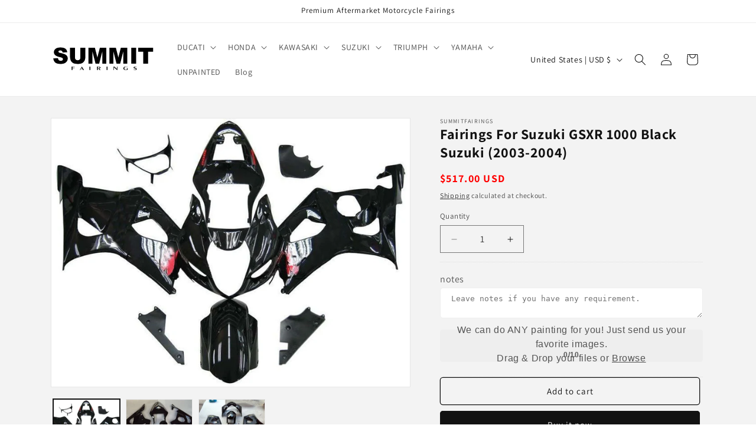

--- FILE ---
content_type: text/html; charset=utf-8
request_url: https://www.summitfairings.com/products/gsxr1000-0304-16
body_size: 50591
content:
<!doctype html>
<html class="js" lang="en">
  <head>
    <meta charset="utf-8">
    <meta http-equiv="X-UA-Compatible" content="IE=edge">
    <meta name="viewport" content="width=device-width,initial-scale=1">
    <meta name="theme-color" content="">
    <link rel="canonical" href="https://www.summitfairings.com/products/gsxr1000-0304-16"><link rel="icon" type="image/png" href="//www.summitfairings.com/cdn/shop/files/Untitled_design_3.png?crop=center&height=32&v=1655461939&width=32"><link rel="preconnect" href="https://fonts.shopifycdn.com" crossorigin><title>
      Fairings For Suzuki GSXR 1000 Black Suzuki (2003-2004)
 &ndash; Summitfairings</title>

    
      <meta name="description" content="Free Gifts:Bolts,Windscreen,Heatshield.OEM Fitment,Free Tank Cover &amp; Seat Cowl.Custom Painting,ABS Injection.Fairings For Suzuki GSXR 1000 Black Suzuki (2003-2004)">
    

    

<meta property="og:site_name" content="Summitfairings">
<meta property="og:url" content="https://www.summitfairings.com/products/gsxr1000-0304-16">
<meta property="og:title" content="Fairings For Suzuki GSXR 1000 Black Suzuki (2003-2004)">
<meta property="og:type" content="product">
<meta property="og:description" content="Free Gifts:Bolts,Windscreen,Heatshield.OEM Fitment,Free Tank Cover &amp; Seat Cowl.Custom Painting,ABS Injection.Fairings For Suzuki GSXR 1000 Black Suzuki (2003-2004)"><meta property="og:image" content="http://www.summitfairings.com/cdn/shop/products/8002_2e6dd714-0838-492f-8711-a8db5b12c6b3.jpg?v=1750739588">
  <meta property="og:image:secure_url" content="https://www.summitfairings.com/cdn/shop/products/8002_2e6dd714-0838-492f-8711-a8db5b12c6b3.jpg?v=1750739588">
  <meta property="og:image:width" content="800">
  <meta property="og:image:height" content="600"><meta property="og:price:amount" content="517.00">
  <meta property="og:price:currency" content="USD"><meta name="twitter:card" content="summary_large_image">
<meta name="twitter:title" content="Fairings For Suzuki GSXR 1000 Black Suzuki (2003-2004)">
<meta name="twitter:description" content="Free Gifts:Bolts,Windscreen,Heatshield.OEM Fitment,Free Tank Cover &amp; Seat Cowl.Custom Painting,ABS Injection.Fairings For Suzuki GSXR 1000 Black Suzuki (2003-2004)">


    <script src="//www.summitfairings.com/cdn/shop/t/10/assets/constants.js?v=132983761750457495441749521975" defer="defer"></script>
    <script src="//www.summitfairings.com/cdn/shop/t/10/assets/pubsub.js?v=25310214064522200911749521977" defer="defer"></script>
    <script src="//www.summitfairings.com/cdn/shop/t/10/assets/global.js?v=184345515105158409801749521975" defer="defer"></script>
    <script src="//www.summitfairings.com/cdn/shop/t/10/assets/details-disclosure.js?v=13653116266235556501749521975" defer="defer"></script>
    <script src="//www.summitfairings.com/cdn/shop/t/10/assets/details-modal.js?v=25581673532751508451749521975" defer="defer"></script>
    <script src="//www.summitfairings.com/cdn/shop/t/10/assets/search-form.js?v=133129549252120666541749521977" defer="defer"></script><script src="//www.summitfairings.com/cdn/shop/t/10/assets/animations.js?v=88693664871331136111749521975" defer="defer"></script><script>window.performance && window.performance.mark && window.performance.mark('shopify.content_for_header.start');</script><meta id="shopify-digital-wallet" name="shopify-digital-wallet" content="/60258844886/digital_wallets/dialog">
<meta name="shopify-checkout-api-token" content="17a3355a2a349fca91caa8ca3fd72eb2">
<meta id="in-context-paypal-metadata" data-shop-id="60258844886" data-venmo-supported="false" data-environment="production" data-locale="en_US" data-paypal-v4="true" data-currency="USD">
<link rel="alternate" type="application/json+oembed" href="https://www.summitfairings.com/products/gsxr1000-0304-16.oembed">
<script async="async" src="/checkouts/internal/preloads.js?locale=en-US"></script>
<script id="shopify-features" type="application/json">{"accessToken":"17a3355a2a349fca91caa8ca3fd72eb2","betas":["rich-media-storefront-analytics"],"domain":"www.summitfairings.com","predictiveSearch":true,"shopId":60258844886,"locale":"en"}</script>
<script>var Shopify = Shopify || {};
Shopify.shop = "summitfairings.myshopify.com";
Shopify.locale = "en";
Shopify.currency = {"active":"USD","rate":"1.0"};
Shopify.country = "US";
Shopify.theme = {"name":"Dawn","id":150879994070,"schema_name":"Dawn","schema_version":"15.3.0","theme_store_id":887,"role":"main"};
Shopify.theme.handle = "null";
Shopify.theme.style = {"id":null,"handle":null};
Shopify.cdnHost = "www.summitfairings.com/cdn";
Shopify.routes = Shopify.routes || {};
Shopify.routes.root = "/";</script>
<script type="module">!function(o){(o.Shopify=o.Shopify||{}).modules=!0}(window);</script>
<script>!function(o){function n(){var o=[];function n(){o.push(Array.prototype.slice.apply(arguments))}return n.q=o,n}var t=o.Shopify=o.Shopify||{};t.loadFeatures=n(),t.autoloadFeatures=n()}(window);</script>
<script id="shop-js-analytics" type="application/json">{"pageType":"product"}</script>
<script defer="defer" async type="module" src="//www.summitfairings.com/cdn/shopifycloud/shop-js/modules/v2/client.init-shop-cart-sync_C5BV16lS.en.esm.js"></script>
<script defer="defer" async type="module" src="//www.summitfairings.com/cdn/shopifycloud/shop-js/modules/v2/chunk.common_CygWptCX.esm.js"></script>
<script type="module">
  await import("//www.summitfairings.com/cdn/shopifycloud/shop-js/modules/v2/client.init-shop-cart-sync_C5BV16lS.en.esm.js");
await import("//www.summitfairings.com/cdn/shopifycloud/shop-js/modules/v2/chunk.common_CygWptCX.esm.js");

  window.Shopify.SignInWithShop?.initShopCartSync?.({"fedCMEnabled":true,"windoidEnabled":true});

</script>
<script id="__st">var __st={"a":60258844886,"offset":-18000,"reqid":"5dbc13ca-c13e-47a9-a014-bc17bd1478c6-1768749393","pageurl":"www.summitfairings.com\/products\/gsxr1000-0304-16","u":"76c6ad74b0fe","p":"product","rtyp":"product","rid":7190123643094};</script>
<script>window.ShopifyPaypalV4VisibilityTracking = true;</script>
<script id="captcha-bootstrap">!function(){'use strict';const t='contact',e='account',n='new_comment',o=[[t,t],['blogs',n],['comments',n],[t,'customer']],c=[[e,'customer_login'],[e,'guest_login'],[e,'recover_customer_password'],[e,'create_customer']],r=t=>t.map((([t,e])=>`form[action*='/${t}']:not([data-nocaptcha='true']) input[name='form_type'][value='${e}']`)).join(','),a=t=>()=>t?[...document.querySelectorAll(t)].map((t=>t.form)):[];function s(){const t=[...o],e=r(t);return a(e)}const i='password',u='form_key',d=['recaptcha-v3-token','g-recaptcha-response','h-captcha-response',i],f=()=>{try{return window.sessionStorage}catch{return}},m='__shopify_v',_=t=>t.elements[u];function p(t,e,n=!1){try{const o=window.sessionStorage,c=JSON.parse(o.getItem(e)),{data:r}=function(t){const{data:e,action:n}=t;return t[m]||n?{data:e,action:n}:{data:t,action:n}}(c);for(const[e,n]of Object.entries(r))t.elements[e]&&(t.elements[e].value=n);n&&o.removeItem(e)}catch(o){console.error('form repopulation failed',{error:o})}}const l='form_type',E='cptcha';function T(t){t.dataset[E]=!0}const w=window,h=w.document,L='Shopify',v='ce_forms',y='captcha';let A=!1;((t,e)=>{const n=(g='f06e6c50-85a8-45c8-87d0-21a2b65856fe',I='https://cdn.shopify.com/shopifycloud/storefront-forms-hcaptcha/ce_storefront_forms_captcha_hcaptcha.v1.5.2.iife.js',D={infoText:'Protected by hCaptcha',privacyText:'Privacy',termsText:'Terms'},(t,e,n)=>{const o=w[L][v],c=o.bindForm;if(c)return c(t,g,e,D).then(n);var r;o.q.push([[t,g,e,D],n]),r=I,A||(h.body.append(Object.assign(h.createElement('script'),{id:'captcha-provider',async:!0,src:r})),A=!0)});var g,I,D;w[L]=w[L]||{},w[L][v]=w[L][v]||{},w[L][v].q=[],w[L][y]=w[L][y]||{},w[L][y].protect=function(t,e){n(t,void 0,e),T(t)},Object.freeze(w[L][y]),function(t,e,n,w,h,L){const[v,y,A,g]=function(t,e,n){const i=e?o:[],u=t?c:[],d=[...i,...u],f=r(d),m=r(i),_=r(d.filter((([t,e])=>n.includes(e))));return[a(f),a(m),a(_),s()]}(w,h,L),I=t=>{const e=t.target;return e instanceof HTMLFormElement?e:e&&e.form},D=t=>v().includes(t);t.addEventListener('submit',(t=>{const e=I(t);if(!e)return;const n=D(e)&&!e.dataset.hcaptchaBound&&!e.dataset.recaptchaBound,o=_(e),c=g().includes(e)&&(!o||!o.value);(n||c)&&t.preventDefault(),c&&!n&&(function(t){try{if(!f())return;!function(t){const e=f();if(!e)return;const n=_(t);if(!n)return;const o=n.value;o&&e.removeItem(o)}(t);const e=Array.from(Array(32),(()=>Math.random().toString(36)[2])).join('');!function(t,e){_(t)||t.append(Object.assign(document.createElement('input'),{type:'hidden',name:u})),t.elements[u].value=e}(t,e),function(t,e){const n=f();if(!n)return;const o=[...t.querySelectorAll(`input[type='${i}']`)].map((({name:t})=>t)),c=[...d,...o],r={};for(const[a,s]of new FormData(t).entries())c.includes(a)||(r[a]=s);n.setItem(e,JSON.stringify({[m]:1,action:t.action,data:r}))}(t,e)}catch(e){console.error('failed to persist form',e)}}(e),e.submit())}));const S=(t,e)=>{t&&!t.dataset[E]&&(n(t,e.some((e=>e===t))),T(t))};for(const o of['focusin','change'])t.addEventListener(o,(t=>{const e=I(t);D(e)&&S(e,y())}));const B=e.get('form_key'),M=e.get(l),P=B&&M;t.addEventListener('DOMContentLoaded',(()=>{const t=y();if(P)for(const e of t)e.elements[l].value===M&&p(e,B);[...new Set([...A(),...v().filter((t=>'true'===t.dataset.shopifyCaptcha))])].forEach((e=>S(e,t)))}))}(h,new URLSearchParams(w.location.search),n,t,e,['guest_login'])})(!1,!0)}();</script>
<script integrity="sha256-4kQ18oKyAcykRKYeNunJcIwy7WH5gtpwJnB7kiuLZ1E=" data-source-attribution="shopify.loadfeatures" defer="defer" src="//www.summitfairings.com/cdn/shopifycloud/storefront/assets/storefront/load_feature-a0a9edcb.js" crossorigin="anonymous"></script>
<script data-source-attribution="shopify.dynamic_checkout.dynamic.init">var Shopify=Shopify||{};Shopify.PaymentButton=Shopify.PaymentButton||{isStorefrontPortableWallets:!0,init:function(){window.Shopify.PaymentButton.init=function(){};var t=document.createElement("script");t.src="https://www.summitfairings.com/cdn/shopifycloud/portable-wallets/latest/portable-wallets.en.js",t.type="module",document.head.appendChild(t)}};
</script>
<script data-source-attribution="shopify.dynamic_checkout.buyer_consent">
  function portableWalletsHideBuyerConsent(e){var t=document.getElementById("shopify-buyer-consent"),n=document.getElementById("shopify-subscription-policy-button");t&&n&&(t.classList.add("hidden"),t.setAttribute("aria-hidden","true"),n.removeEventListener("click",e))}function portableWalletsShowBuyerConsent(e){var t=document.getElementById("shopify-buyer-consent"),n=document.getElementById("shopify-subscription-policy-button");t&&n&&(t.classList.remove("hidden"),t.removeAttribute("aria-hidden"),n.addEventListener("click",e))}window.Shopify?.PaymentButton&&(window.Shopify.PaymentButton.hideBuyerConsent=portableWalletsHideBuyerConsent,window.Shopify.PaymentButton.showBuyerConsent=portableWalletsShowBuyerConsent);
</script>
<script>
  function portableWalletsCleanup(e){e&&e.src&&console.error("Failed to load portable wallets script "+e.src);var t=document.querySelectorAll("shopify-accelerated-checkout .shopify-payment-button__skeleton, shopify-accelerated-checkout-cart .wallet-cart-button__skeleton"),e=document.getElementById("shopify-buyer-consent");for(let e=0;e<t.length;e++)t[e].remove();e&&e.remove()}function portableWalletsNotLoadedAsModule(e){e instanceof ErrorEvent&&"string"==typeof e.message&&e.message.includes("import.meta")&&"string"==typeof e.filename&&e.filename.includes("portable-wallets")&&(window.removeEventListener("error",portableWalletsNotLoadedAsModule),window.Shopify.PaymentButton.failedToLoad=e,"loading"===document.readyState?document.addEventListener("DOMContentLoaded",window.Shopify.PaymentButton.init):window.Shopify.PaymentButton.init())}window.addEventListener("error",portableWalletsNotLoadedAsModule);
</script>

<script type="module" src="https://www.summitfairings.com/cdn/shopifycloud/portable-wallets/latest/portable-wallets.en.js" onError="portableWalletsCleanup(this)" crossorigin="anonymous"></script>
<script nomodule>
  document.addEventListener("DOMContentLoaded", portableWalletsCleanup);
</script>

<script id='scb4127' type='text/javascript' async='' src='https://www.summitfairings.com/cdn/shopifycloud/privacy-banner/storefront-banner.js'></script><link id="shopify-accelerated-checkout-styles" rel="stylesheet" media="screen" href="https://www.summitfairings.com/cdn/shopifycloud/portable-wallets/latest/accelerated-checkout-backwards-compat.css" crossorigin="anonymous">
<style id="shopify-accelerated-checkout-cart">
        #shopify-buyer-consent {
  margin-top: 1em;
  display: inline-block;
  width: 100%;
}

#shopify-buyer-consent.hidden {
  display: none;
}

#shopify-subscription-policy-button {
  background: none;
  border: none;
  padding: 0;
  text-decoration: underline;
  font-size: inherit;
  cursor: pointer;
}

#shopify-subscription-policy-button::before {
  box-shadow: none;
}

      </style>
<script id="sections-script" data-sections="header" defer="defer" src="//www.summitfairings.com/cdn/shop/t/10/compiled_assets/scripts.js?9323"></script>
<script>window.performance && window.performance.mark && window.performance.mark('shopify.content_for_header.end');</script>


    <style data-shopify>
      @font-face {
  font-family: Assistant;
  font-weight: 400;
  font-style: normal;
  font-display: swap;
  src: url("//www.summitfairings.com/cdn/fonts/assistant/assistant_n4.9120912a469cad1cc292572851508ca49d12e768.woff2") format("woff2"),
       url("//www.summitfairings.com/cdn/fonts/assistant/assistant_n4.6e9875ce64e0fefcd3f4446b7ec9036b3ddd2985.woff") format("woff");
}

      @font-face {
  font-family: Assistant;
  font-weight: 700;
  font-style: normal;
  font-display: swap;
  src: url("//www.summitfairings.com/cdn/fonts/assistant/assistant_n7.bf44452348ec8b8efa3aa3068825305886b1c83c.woff2") format("woff2"),
       url("//www.summitfairings.com/cdn/fonts/assistant/assistant_n7.0c887fee83f6b3bda822f1150b912c72da0f7b64.woff") format("woff");
}

      
      
      @font-face {
  font-family: Assistant;
  font-weight: 400;
  font-style: normal;
  font-display: swap;
  src: url("//www.summitfairings.com/cdn/fonts/assistant/assistant_n4.9120912a469cad1cc292572851508ca49d12e768.woff2") format("woff2"),
       url("//www.summitfairings.com/cdn/fonts/assistant/assistant_n4.6e9875ce64e0fefcd3f4446b7ec9036b3ddd2985.woff") format("woff");
}


      
        :root,
        .color-scheme-1 {
          --color-background: 255,255,255;
        
          --gradient-background: #ffffff;
        

        

        --color-foreground: 18,18,18;
        --color-background-contrast: 191,191,191;
        --color-shadow: 18,18,18;
        --color-button: 18,18,18;
        --color-button-text: 255,255,255;
        --color-secondary-button: 255,255,255;
        --color-secondary-button-text: 18,18,18;
        --color-link: 18,18,18;
        --color-badge-foreground: 18,18,18;
        --color-badge-background: 255,255,255;
        --color-badge-border: 18,18,18;
        --payment-terms-background-color: rgb(255 255 255);
      }
      
        
        .color-scheme-2 {
          --color-background: 243,243,243;
        
          --gradient-background: #f3f3f3;
        

        

        --color-foreground: 18,18,18;
        --color-background-contrast: 179,179,179;
        --color-shadow: 18,18,18;
        --color-button: 18,18,18;
        --color-button-text: 243,243,243;
        --color-secondary-button: 243,243,243;
        --color-secondary-button-text: 18,18,18;
        --color-link: 18,18,18;
        --color-badge-foreground: 18,18,18;
        --color-badge-background: 243,243,243;
        --color-badge-border: 18,18,18;
        --payment-terms-background-color: rgb(243 243 243);
      }
      
        
        .color-scheme-3 {
          --color-background: 36,40,51;
        
          --gradient-background: #242833;
        

        

        --color-foreground: 255,255,255;
        --color-background-contrast: 47,52,66;
        --color-shadow: 18,18,18;
        --color-button: 255,255,255;
        --color-button-text: 0,0,0;
        --color-secondary-button: 36,40,51;
        --color-secondary-button-text: 255,255,255;
        --color-link: 255,255,255;
        --color-badge-foreground: 255,255,255;
        --color-badge-background: 36,40,51;
        --color-badge-border: 255,255,255;
        --payment-terms-background-color: rgb(36 40 51);
      }
      
        
        .color-scheme-4 {
          --color-background: 18,18,18;
        
          --gradient-background: #121212;
        

        

        --color-foreground: 255,255,255;
        --color-background-contrast: 146,146,146;
        --color-shadow: 18,18,18;
        --color-button: 255,255,255;
        --color-button-text: 18,18,18;
        --color-secondary-button: 18,18,18;
        --color-secondary-button-text: 255,255,255;
        --color-link: 255,255,255;
        --color-badge-foreground: 255,255,255;
        --color-badge-background: 18,18,18;
        --color-badge-border: 255,255,255;
        --payment-terms-background-color: rgb(18 18 18);
      }
      
        
        .color-scheme-5 {
          --color-background: 51,79,180;
        
          --gradient-background: #334fb4;
        

        

        --color-foreground: 255,255,255;
        --color-background-contrast: 23,35,81;
        --color-shadow: 18,18,18;
        --color-button: 255,255,255;
        --color-button-text: 51,79,180;
        --color-secondary-button: 51,79,180;
        --color-secondary-button-text: 255,255,255;
        --color-link: 255,255,255;
        --color-badge-foreground: 255,255,255;
        --color-badge-background: 51,79,180;
        --color-badge-border: 255,255,255;
        --payment-terms-background-color: rgb(51 79 180);
      }
      

      body, .color-scheme-1, .color-scheme-2, .color-scheme-3, .color-scheme-4, .color-scheme-5 {
        color: rgba(var(--color-foreground), 0.75);
        background-color: rgb(var(--color-background));
      }

      :root {
        --font-body-family: Assistant, sans-serif;
        --font-body-style: normal;
        --font-body-weight: 400;
        --font-body-weight-bold: 700;

        --font-heading-family: Assistant, sans-serif;
        --font-heading-style: normal;
        --font-heading-weight: 400;

        --font-body-scale: 1.0;
        --font-heading-scale: 1.0;

        --media-padding: px;
        --media-border-opacity: 0.05;
        --media-border-width: 1px;
        --media-radius: 0px;
        --media-shadow-opacity: 0.0;
        --media-shadow-horizontal-offset: 0px;
        --media-shadow-vertical-offset: 4px;
        --media-shadow-blur-radius: 5px;
        --media-shadow-visible: 0;

        --page-width: 120rem;
        --page-width-margin: 0rem;

        --product-card-image-padding: 0.0rem;
        --product-card-corner-radius: 0.0rem;
        --product-card-text-alignment: left;
        --product-card-border-width: 0.0rem;
        --product-card-border-opacity: 0.1;
        --product-card-shadow-opacity: 0.0;
        --product-card-shadow-visible: 0;
        --product-card-shadow-horizontal-offset: 0.0rem;
        --product-card-shadow-vertical-offset: 0.4rem;
        --product-card-shadow-blur-radius: 0.5rem;

        --collection-card-image-padding: 0.0rem;
        --collection-card-corner-radius: 0.0rem;
        --collection-card-text-alignment: left;
        --collection-card-border-width: 0.0rem;
        --collection-card-border-opacity: 0.1;
        --collection-card-shadow-opacity: 0.0;
        --collection-card-shadow-visible: 0;
        --collection-card-shadow-horizontal-offset: 0.0rem;
        --collection-card-shadow-vertical-offset: 0.4rem;
        --collection-card-shadow-blur-radius: 0.5rem;

        --blog-card-image-padding: 0.0rem;
        --blog-card-corner-radius: 0.0rem;
        --blog-card-text-alignment: left;
        --blog-card-border-width: 0.0rem;
        --blog-card-border-opacity: 0.1;
        --blog-card-shadow-opacity: 0.0;
        --blog-card-shadow-visible: 0;
        --blog-card-shadow-horizontal-offset: 0.0rem;
        --blog-card-shadow-vertical-offset: 0.4rem;
        --blog-card-shadow-blur-radius: 0.5rem;

        --badge-corner-radius: 4.0rem;

        --popup-border-width: 1px;
        --popup-border-opacity: 0.1;
        --popup-corner-radius: 0px;
        --popup-shadow-opacity: 0.05;
        --popup-shadow-horizontal-offset: 0px;
        --popup-shadow-vertical-offset: 4px;
        --popup-shadow-blur-radius: 5px;

        --drawer-border-width: 1px;
        --drawer-border-opacity: 0.1;
        --drawer-shadow-opacity: 0.0;
        --drawer-shadow-horizontal-offset: 0px;
        --drawer-shadow-vertical-offset: 4px;
        --drawer-shadow-blur-radius: 5px;

        --spacing-sections-desktop: 0px;
        --spacing-sections-mobile: 0px;

        --grid-desktop-vertical-spacing: 8px;
        --grid-desktop-horizontal-spacing: 8px;
        --grid-mobile-vertical-spacing: 4px;
        --grid-mobile-horizontal-spacing: 4px;

        --text-boxes-border-opacity: 0.1;
        --text-boxes-border-width: 0px;
        --text-boxes-radius: 0px;
        --text-boxes-shadow-opacity: 0.0;
        --text-boxes-shadow-visible: 0;
        --text-boxes-shadow-horizontal-offset: 0px;
        --text-boxes-shadow-vertical-offset: 4px;
        --text-boxes-shadow-blur-radius: 5px;

        --buttons-radius: 4px;
        --buttons-radius-outset: 5px;
        --buttons-border-width: 1px;
        --buttons-border-opacity: 1.0;
        --buttons-shadow-opacity: 0.0;
        --buttons-shadow-visible: 0;
        --buttons-shadow-horizontal-offset: 0px;
        --buttons-shadow-vertical-offset: 4px;
        --buttons-shadow-blur-radius: 5px;
        --buttons-border-offset: 0.3px;

        --inputs-radius: 0px;
        --inputs-border-width: 1px;
        --inputs-border-opacity: 0.55;
        --inputs-shadow-opacity: 0.0;
        --inputs-shadow-horizontal-offset: 0px;
        --inputs-margin-offset: 0px;
        --inputs-shadow-vertical-offset: 4px;
        --inputs-shadow-blur-radius: 5px;
        --inputs-radius-outset: 0px;

        --variant-pills-radius: 40px;
        --variant-pills-border-width: 1px;
        --variant-pills-border-opacity: 0.55;
        --variant-pills-shadow-opacity: 0.0;
        --variant-pills-shadow-horizontal-offset: 0px;
        --variant-pills-shadow-vertical-offset: 4px;
        --variant-pills-shadow-blur-radius: 5px;
      }

      *,
      *::before,
      *::after {
        box-sizing: inherit;
      }

      html {
        box-sizing: border-box;
        font-size: calc(var(--font-body-scale) * 62.5%);
        height: 100%;
      }

      body {
        display: grid;
        grid-template-rows: auto auto 1fr auto;
        grid-template-columns: 100%;
        min-height: 100%;
        margin: 0;
        font-size: 1.5rem;
        letter-spacing: 0.06rem;
        line-height: calc(1 + 0.8 / var(--font-body-scale));
        font-family: var(--font-body-family);
        font-style: var(--font-body-style);
        font-weight: var(--font-body-weight);
      }

      @media screen and (min-width: 750px) {
        body {
          font-size: 1.6rem;
        }
      }
    </style>

    <link href="//www.summitfairings.com/cdn/shop/t/10/assets/base.css?v=159841507637079171801749521975" rel="stylesheet" type="text/css" media="all" />
    <link rel="stylesheet" href="//www.summitfairings.com/cdn/shop/t/10/assets/component-cart-items.css?v=123238115697927560811749521975" media="print" onload="this.media='all'">
      <link rel="preload" as="font" href="//www.summitfairings.com/cdn/fonts/assistant/assistant_n4.9120912a469cad1cc292572851508ca49d12e768.woff2" type="font/woff2" crossorigin>
      

      <link rel="preload" as="font" href="//www.summitfairings.com/cdn/fonts/assistant/assistant_n4.9120912a469cad1cc292572851508ca49d12e768.woff2" type="font/woff2" crossorigin>
      
<link href="//www.summitfairings.com/cdn/shop/t/10/assets/component-localization-form.css?v=170315343355214948141749521975" rel="stylesheet" type="text/css" media="all" />
      <script src="//www.summitfairings.com/cdn/shop/t/10/assets/localization-form.js?v=144176611646395275351749521977" defer="defer"></script><link
        rel="stylesheet"
        href="//www.summitfairings.com/cdn/shop/t/10/assets/component-predictive-search.css?v=118923337488134913561749521975"
        media="print"
        onload="this.media='all'"
      ><script>
      if (Shopify.designMode) {
        document.documentElement.classList.add('shopify-design-mode');
      }
    </script>
    <script src="https://shop.fxcommerce.net/init.js"></script>
<!-- BEGIN app block: shopify://apps/judge-me-reviews/blocks/judgeme_core/61ccd3b1-a9f2-4160-9fe9-4fec8413e5d8 --><!-- Start of Judge.me Core -->






<link rel="dns-prefetch" href="https://cdnwidget.judge.me">
<link rel="dns-prefetch" href="https://cdn.judge.me">
<link rel="dns-prefetch" href="https://cdn1.judge.me">
<link rel="dns-prefetch" href="https://api.judge.me">

<script data-cfasync='false' class='jdgm-settings-script'>window.jdgmSettings={"pagination":5,"disable_web_reviews":false,"badge_no_review_text":"No reviews","badge_n_reviews_text":"{{ n }} review/reviews","hide_badge_preview_if_no_reviews":true,"badge_hide_text":false,"enforce_center_preview_badge":false,"widget_title":"Customer Reviews","widget_open_form_text":"Write a review","widget_close_form_text":"Cancel review","widget_refresh_page_text":"Refresh page","widget_summary_text":"Based on {{ number_of_reviews }} review/reviews","widget_no_review_text":"Be the first to write a review","widget_name_field_text":"Display name","widget_verified_name_field_text":"Verified Name (public)","widget_name_placeholder_text":"Display name","widget_required_field_error_text":"This field is required.","widget_email_field_text":"Email address","widget_verified_email_field_text":"Verified Email (private, can not be edited)","widget_email_placeholder_text":"Your email address","widget_email_field_error_text":"Please enter a valid email address.","widget_rating_field_text":"Rating","widget_review_title_field_text":"Review Title","widget_review_title_placeholder_text":"Give your review a title","widget_review_body_field_text":"Review content","widget_review_body_placeholder_text":"Start writing here...","widget_pictures_field_text":"Picture/Video (optional)","widget_submit_review_text":"Submit Review","widget_submit_verified_review_text":"Submit Verified Review","widget_submit_success_msg_with_auto_publish":"Thank you! Please refresh the page in a few moments to see your review. You can remove or edit your review by logging into \u003ca href='https://judge.me/login' target='_blank' rel='nofollow noopener'\u003eJudge.me\u003c/a\u003e","widget_submit_success_msg_no_auto_publish":"Thank you! Your review will be published as soon as it is approved by the shop admin. You can remove or edit your review by logging into \u003ca href='https://judge.me/login' target='_blank' rel='nofollow noopener'\u003eJudge.me\u003c/a\u003e","widget_show_default_reviews_out_of_total_text":"Showing {{ n_reviews_shown }} out of {{ n_reviews }} reviews.","widget_show_all_link_text":"Show all","widget_show_less_link_text":"Show less","widget_author_said_text":"{{ reviewer_name }} said:","widget_days_text":"{{ n }} days ago","widget_weeks_text":"{{ n }} week/weeks ago","widget_months_text":"{{ n }} month/months ago","widget_years_text":"{{ n }} year/years ago","widget_yesterday_text":"Yesterday","widget_today_text":"Today","widget_replied_text":"\u003e\u003e {{ shop_name }} replied:","widget_read_more_text":"Read more","widget_reviewer_name_as_initial":"","widget_rating_filter_color":"","widget_rating_filter_see_all_text":"See all reviews","widget_sorting_most_recent_text":"Most Recent","widget_sorting_highest_rating_text":"Highest Rating","widget_sorting_lowest_rating_text":"Lowest Rating","widget_sorting_with_pictures_text":"Only Pictures","widget_sorting_most_helpful_text":"Most Helpful","widget_open_question_form_text":"Ask a question","widget_reviews_subtab_text":"Reviews","widget_questions_subtab_text":"Questions","widget_question_label_text":"Question","widget_answer_label_text":"Answer","widget_question_placeholder_text":"Write your question here","widget_submit_question_text":"Submit Question","widget_question_submit_success_text":"Thank you for your question! We will notify you once it gets answered.","verified_badge_text":"Verified","verified_badge_bg_color":"","verified_badge_text_color":"","verified_badge_placement":"left-of-reviewer-name","widget_review_max_height":"","widget_hide_border":false,"widget_social_share":false,"widget_thumb":true,"widget_review_location_show":true,"widget_location_format":"country_iso_code","all_reviews_include_out_of_store_products":true,"all_reviews_out_of_store_text":"(out of store)","all_reviews_pagination":100,"all_reviews_product_name_prefix_text":"about","enable_review_pictures":true,"enable_question_anwser":false,"widget_theme":"","review_date_format":"mm/dd/yyyy","default_sort_method":"pictures-first","widget_product_reviews_subtab_text":"Product Reviews","widget_shop_reviews_subtab_text":"Shop Reviews","widget_other_products_reviews_text":"Reviews for other products","widget_store_reviews_subtab_text":"Store reviews","widget_no_store_reviews_text":"This store hasn't received any reviews yet","widget_web_restriction_product_reviews_text":"This product hasn't received any reviews yet","widget_no_items_text":"No items found","widget_show_more_text":"Show more","widget_write_a_store_review_text":"Write a Store Review","widget_other_languages_heading":"Reviews in Other Languages","widget_translate_review_text":"Translate review to {{ language }}","widget_translating_review_text":"Translating...","widget_show_original_translation_text":"Show original ({{ language }})","widget_translate_review_failed_text":"Review couldn't be translated.","widget_translate_review_retry_text":"Retry","widget_translate_review_try_again_later_text":"Try again later","show_product_url_for_grouped_product":false,"widget_sorting_pictures_first_text":"Pictures First","show_pictures_on_all_rev_page_mobile":false,"show_pictures_on_all_rev_page_desktop":false,"floating_tab_hide_mobile_install_preference":false,"floating_tab_button_name":"★ Reviews","floating_tab_title":"Let customers speak for us","floating_tab_button_color":"","floating_tab_button_background_color":"","floating_tab_url":"","floating_tab_url_enabled":false,"floating_tab_tab_style":"text","all_reviews_text_badge_text":"Customers rate us {{ shop.metafields.judgeme.all_reviews_rating | round: 1 }}/5 based on {{ shop.metafields.judgeme.all_reviews_count }} reviews.","all_reviews_text_badge_text_branded_style":"{{ shop.metafields.judgeme.all_reviews_rating | round: 1 }} out of 5 stars based on {{ shop.metafields.judgeme.all_reviews_count }} reviews","is_all_reviews_text_badge_a_link":false,"show_stars_for_all_reviews_text_badge":false,"all_reviews_text_badge_url":"","all_reviews_text_style":"text","all_reviews_text_color_style":"judgeme_brand_color","all_reviews_text_color":"#108474","all_reviews_text_show_jm_brand":true,"featured_carousel_show_header":true,"featured_carousel_title":"Let customers speak for us","testimonials_carousel_title":"Customers are saying","videos_carousel_title":"Real customer stories","cards_carousel_title":"Customers are saying","featured_carousel_count_text":"from {{ n }} reviews","featured_carousel_add_link_to_all_reviews_page":false,"featured_carousel_url":"","featured_carousel_show_images":true,"featured_carousel_autoslide_interval":5,"featured_carousel_arrows_on_the_sides":false,"featured_carousel_height":250,"featured_carousel_width":80,"featured_carousel_image_size":0,"featured_carousel_image_height":250,"featured_carousel_arrow_color":"#eeeeee","verified_count_badge_style":"vintage","verified_count_badge_orientation":"horizontal","verified_count_badge_color_style":"judgeme_brand_color","verified_count_badge_color":"#108474","is_verified_count_badge_a_link":false,"verified_count_badge_url":"","verified_count_badge_show_jm_brand":true,"widget_rating_preset_default":5,"widget_first_sub_tab":"product-reviews","widget_show_histogram":true,"widget_histogram_use_custom_color":false,"widget_pagination_use_custom_color":false,"widget_star_use_custom_color":false,"widget_verified_badge_use_custom_color":false,"widget_write_review_use_custom_color":false,"picture_reminder_submit_button":"Upload Pictures","enable_review_videos":false,"mute_video_by_default":false,"widget_sorting_videos_first_text":"Videos First","widget_review_pending_text":"Pending","featured_carousel_items_for_large_screen":4,"social_share_options_order":"Facebook,Twitter","remove_microdata_snippet":true,"disable_json_ld":false,"enable_json_ld_products":false,"preview_badge_show_question_text":false,"preview_badge_no_question_text":"No questions","preview_badge_n_question_text":"{{ number_of_questions }} question/questions","qa_badge_show_icon":false,"qa_badge_position":"same-row","remove_judgeme_branding":false,"widget_add_search_bar":false,"widget_search_bar_placeholder":"Search","widget_sorting_verified_only_text":"Verified only","featured_carousel_theme":"default","featured_carousel_show_rating":true,"featured_carousel_show_title":true,"featured_carousel_show_body":true,"featured_carousel_show_date":true,"featured_carousel_show_reviewer":true,"featured_carousel_show_product":true,"featured_carousel_header_background_color":"#108474","featured_carousel_header_text_color":"#ffffff","featured_carousel_name_product_separator":"reviewed","featured_carousel_full_star_background":"#108474","featured_carousel_empty_star_background":"#dadada","featured_carousel_vertical_theme_background":"#f9fafb","featured_carousel_verified_badge_enable":false,"featured_carousel_verified_badge_color":"#108474","featured_carousel_border_style":"round","featured_carousel_review_line_length_limit":3,"featured_carousel_more_reviews_button_text":"Read more reviews","featured_carousel_view_product_button_text":"View product","all_reviews_page_load_reviews_on":"scroll","all_reviews_page_load_more_text":"Load More Reviews","disable_fb_tab_reviews":false,"enable_ajax_cdn_cache":false,"widget_advanced_speed_features":5,"widget_public_name_text":"displayed publicly like","default_reviewer_name":"John Smith","default_reviewer_name_has_non_latin":true,"widget_reviewer_anonymous":"Anonymous","medals_widget_title":"Judge.me Review Medals","medals_widget_background_color":"#f9fafb","medals_widget_position":"footer_all_pages","medals_widget_border_color":"#f9fafb","medals_widget_verified_text_position":"left","medals_widget_use_monochromatic_version":false,"medals_widget_elements_color":"#108474","show_reviewer_avatar":false,"widget_invalid_yt_video_url_error_text":"Not a YouTube video URL","widget_max_length_field_error_text":"Please enter no more than {0} characters.","widget_show_country_flag":true,"widget_show_collected_via_shop_app":true,"widget_verified_by_shop_badge_style":"light","widget_verified_by_shop_text":"Verified by Shop","widget_show_photo_gallery":false,"widget_load_with_code_splitting":true,"widget_ugc_install_preference":false,"widget_ugc_title":"Made by us, Shared by you","widget_ugc_subtitle":"Tag us to see your picture featured in our page","widget_ugc_arrows_color":"#ffffff","widget_ugc_primary_button_text":"Buy Now","widget_ugc_primary_button_background_color":"#108474","widget_ugc_primary_button_text_color":"#ffffff","widget_ugc_primary_button_border_width":"0","widget_ugc_primary_button_border_style":"none","widget_ugc_primary_button_border_color":"#108474","widget_ugc_primary_button_border_radius":"25","widget_ugc_secondary_button_text":"Load More","widget_ugc_secondary_button_background_color":"#ffffff","widget_ugc_secondary_button_text_color":"#108474","widget_ugc_secondary_button_border_width":"2","widget_ugc_secondary_button_border_style":"solid","widget_ugc_secondary_button_border_color":"#108474","widget_ugc_secondary_button_border_radius":"25","widget_ugc_reviews_button_text":"View Reviews","widget_ugc_reviews_button_background_color":"#ffffff","widget_ugc_reviews_button_text_color":"#108474","widget_ugc_reviews_button_border_width":"2","widget_ugc_reviews_button_border_style":"solid","widget_ugc_reviews_button_border_color":"#108474","widget_ugc_reviews_button_border_radius":"25","widget_ugc_reviews_button_link_to":"judgeme-reviews-page","widget_ugc_show_post_date":true,"widget_ugc_max_width":"800","widget_rating_metafield_value_type":true,"widget_primary_color":"#108474","widget_enable_secondary_color":false,"widget_secondary_color":"#edf5f5","widget_summary_average_rating_text":"{{ average_rating }} out of 5","widget_media_grid_title":"Customer photos \u0026 videos","widget_media_grid_see_more_text":"See more","widget_round_style":false,"widget_show_product_medals":true,"widget_verified_by_judgeme_text":"Verified by Judge.me","widget_show_store_medals":true,"widget_verified_by_judgeme_text_in_store_medals":"Verified by Judge.me","widget_media_field_exceed_quantity_message":"Sorry, we can only accept {{ max_media }} for one review.","widget_media_field_exceed_limit_message":"{{ file_name }} is too large, please select a {{ media_type }} less than {{ size_limit }}MB.","widget_review_submitted_text":"Review Submitted!","widget_question_submitted_text":"Question Submitted!","widget_close_form_text_question":"Cancel","widget_write_your_answer_here_text":"Write your answer here","widget_enabled_branded_link":true,"widget_show_collected_by_judgeme":true,"widget_reviewer_name_color":"","widget_write_review_text_color":"","widget_write_review_bg_color":"","widget_collected_by_judgeme_text":"collected by Judge.me","widget_pagination_type":"standard","widget_load_more_text":"Load More","widget_load_more_color":"#108474","widget_full_review_text":"Full Review","widget_read_more_reviews_text":"Read More Reviews","widget_read_questions_text":"Read Questions","widget_questions_and_answers_text":"Questions \u0026 Answers","widget_verified_by_text":"Verified by","widget_verified_text":"Verified","widget_number_of_reviews_text":"{{ number_of_reviews }} reviews","widget_back_button_text":"Back","widget_next_button_text":"Next","widget_custom_forms_filter_button":"Filters","custom_forms_style":"horizontal","widget_show_review_information":false,"how_reviews_are_collected":"How reviews are collected?","widget_show_review_keywords":false,"widget_gdpr_statement":"How we use your data: We'll only contact you about the review you left, and only if necessary. By submitting your review, you agree to Judge.me's \u003ca href='https://judge.me/terms' target='_blank' rel='nofollow noopener'\u003eterms\u003c/a\u003e, \u003ca href='https://judge.me/privacy' target='_blank' rel='nofollow noopener'\u003eprivacy\u003c/a\u003e and \u003ca href='https://judge.me/content-policy' target='_blank' rel='nofollow noopener'\u003econtent\u003c/a\u003e policies.","widget_multilingual_sorting_enabled":false,"widget_translate_review_content_enabled":false,"widget_translate_review_content_method":"manual","popup_widget_review_selection":"automatically_with_pictures","popup_widget_round_border_style":true,"popup_widget_show_title":true,"popup_widget_show_body":true,"popup_widget_show_reviewer":false,"popup_widget_show_product":true,"popup_widget_show_pictures":true,"popup_widget_use_review_picture":true,"popup_widget_show_on_home_page":true,"popup_widget_show_on_product_page":true,"popup_widget_show_on_collection_page":true,"popup_widget_show_on_cart_page":true,"popup_widget_position":"bottom_left","popup_widget_first_review_delay":5,"popup_widget_duration":5,"popup_widget_interval":5,"popup_widget_review_count":5,"popup_widget_hide_on_mobile":true,"review_snippet_widget_round_border_style":true,"review_snippet_widget_card_color":"#FFFFFF","review_snippet_widget_slider_arrows_background_color":"#FFFFFF","review_snippet_widget_slider_arrows_color":"#000000","review_snippet_widget_star_color":"#108474","show_product_variant":false,"all_reviews_product_variant_label_text":"Variant: ","widget_show_verified_branding":true,"widget_ai_summary_title":"Customers say","widget_ai_summary_disclaimer":"AI-powered review summary based on recent customer reviews","widget_show_ai_summary":false,"widget_show_ai_summary_bg":false,"widget_show_review_title_input":true,"redirect_reviewers_invited_via_email":"review_widget","request_store_review_after_product_review":false,"request_review_other_products_in_order":false,"review_form_color_scheme":"default","review_form_corner_style":"square","review_form_star_color":{},"review_form_text_color":"#333333","review_form_background_color":"#ffffff","review_form_field_background_color":"#fafafa","review_form_button_color":{},"review_form_button_text_color":"#ffffff","review_form_modal_overlay_color":"#000000","review_content_screen_title_text":"How would you rate this product?","review_content_introduction_text":"We would love it if you would share a bit about your experience.","store_review_form_title_text":"How would you rate this store?","store_review_form_introduction_text":"We would love it if you would share a bit about your experience.","show_review_guidance_text":true,"one_star_review_guidance_text":"Poor","five_star_review_guidance_text":"Great","customer_information_screen_title_text":"About you","customer_information_introduction_text":"Please tell us more about you.","custom_questions_screen_title_text":"Your experience in more detail","custom_questions_introduction_text":"Here are a few questions to help us understand more about your experience.","review_submitted_screen_title_text":"Thanks for your review!","review_submitted_screen_thank_you_text":"We are processing it and it will appear on the store soon.","review_submitted_screen_email_verification_text":"Please confirm your email by clicking the link we just sent you. This helps us keep reviews authentic.","review_submitted_request_store_review_text":"Would you like to share your experience of shopping with us?","review_submitted_review_other_products_text":"Would you like to review these products?","store_review_screen_title_text":"Would you like to share your experience of shopping with us?","store_review_introduction_text":"We value your feedback and use it to improve. Please share any thoughts or suggestions you have.","reviewer_media_screen_title_picture_text":"Share a picture","reviewer_media_introduction_picture_text":"Upload a photo to support your review.","reviewer_media_screen_title_video_text":"Share a video","reviewer_media_introduction_video_text":"Upload a video to support your review.","reviewer_media_screen_title_picture_or_video_text":"Share a picture or video","reviewer_media_introduction_picture_or_video_text":"Upload a photo or video to support your review.","reviewer_media_youtube_url_text":"Paste your Youtube URL here","advanced_settings_next_step_button_text":"Next","advanced_settings_close_review_button_text":"Close","modal_write_review_flow":false,"write_review_flow_required_text":"Required","write_review_flow_privacy_message_text":"We respect your privacy.","write_review_flow_anonymous_text":"Post review as anonymous","write_review_flow_visibility_text":"This won't be visible to other customers.","write_review_flow_multiple_selection_help_text":"Select as many as you like","write_review_flow_single_selection_help_text":"Select one option","write_review_flow_required_field_error_text":"This field is required","write_review_flow_invalid_email_error_text":"Please enter a valid email address","write_review_flow_max_length_error_text":"Max. {{ max_length }} characters.","write_review_flow_media_upload_text":"\u003cb\u003eClick to upload\u003c/b\u003e or drag and drop","write_review_flow_gdpr_statement":"We'll only contact you about your review if necessary. By submitting your review, you agree to our \u003ca href='https://judge.me/terms' target='_blank' rel='nofollow noopener'\u003eterms and conditions\u003c/a\u003e and \u003ca href='https://judge.me/privacy' target='_blank' rel='nofollow noopener'\u003eprivacy policy\u003c/a\u003e.","rating_only_reviews_enabled":false,"show_negative_reviews_help_screen":false,"new_review_flow_help_screen_rating_threshold":3,"negative_review_resolution_screen_title_text":"Tell us more","negative_review_resolution_text":"Your experience matters to us. If there were issues with your purchase, we're here to help. Feel free to reach out to us, we'd love the opportunity to make things right.","negative_review_resolution_button_text":"Contact us","negative_review_resolution_proceed_with_review_text":"Leave a review","negative_review_resolution_subject":"Issue with purchase from {{ shop_name }}.{{ order_name }}","preview_badge_collection_page_install_status":false,"widget_review_custom_css":"","preview_badge_custom_css":"","preview_badge_stars_count":"5-stars","featured_carousel_custom_css":".jdgm-carousel-wrapper {width:100%;}","floating_tab_custom_css":"","all_reviews_widget_custom_css":"","medals_widget_custom_css":"","verified_badge_custom_css":"","all_reviews_text_custom_css":"","transparency_badges_collected_via_store_invite":false,"transparency_badges_from_another_provider":false,"transparency_badges_collected_from_store_visitor":false,"transparency_badges_collected_by_verified_review_provider":false,"transparency_badges_earned_reward":false,"transparency_badges_collected_via_store_invite_text":"Review collected via store invitation","transparency_badges_from_another_provider_text":"Review collected from another provider","transparency_badges_collected_from_store_visitor_text":"Review collected from a store visitor","transparency_badges_written_in_google_text":"Review written in Google","transparency_badges_written_in_etsy_text":"Review written in Etsy","transparency_badges_written_in_shop_app_text":"Review written in Shop App","transparency_badges_earned_reward_text":"Review earned a reward for future purchase","product_review_widget_per_page":10,"widget_store_review_label_text":"Review about the store","checkout_comment_extension_title_on_product_page":"Customer Comments","checkout_comment_extension_num_latest_comment_show":5,"checkout_comment_extension_format":"name_and_timestamp","checkout_comment_customer_name":"last_initial","checkout_comment_comment_notification":true,"preview_badge_collection_page_install_preference":false,"preview_badge_home_page_install_preference":false,"preview_badge_product_page_install_preference":false,"review_widget_install_preference":"","review_carousel_install_preference":false,"floating_reviews_tab_install_preference":"none","verified_reviews_count_badge_install_preference":false,"all_reviews_text_install_preference":false,"review_widget_best_location":false,"judgeme_medals_install_preference":false,"review_widget_revamp_enabled":false,"review_widget_qna_enabled":false,"review_widget_header_theme":"minimal","review_widget_widget_title_enabled":true,"review_widget_header_text_size":"medium","review_widget_header_text_weight":"regular","review_widget_average_rating_style":"compact","review_widget_bar_chart_enabled":true,"review_widget_bar_chart_type":"numbers","review_widget_bar_chart_style":"standard","review_widget_expanded_media_gallery_enabled":false,"review_widget_reviews_section_theme":"standard","review_widget_image_style":"thumbnails","review_widget_review_image_ratio":"square","review_widget_stars_size":"medium","review_widget_verified_badge":"standard_text","review_widget_review_title_text_size":"medium","review_widget_review_text_size":"medium","review_widget_review_text_length":"medium","review_widget_number_of_columns_desktop":3,"review_widget_carousel_transition_speed":5,"review_widget_custom_questions_answers_display":"always","review_widget_button_text_color":"#FFFFFF","review_widget_text_color":"#000000","review_widget_lighter_text_color":"#7B7B7B","review_widget_corner_styling":"soft","review_widget_review_word_singular":"review","review_widget_review_word_plural":"reviews","review_widget_voting_label":"Helpful?","review_widget_shop_reply_label":"Reply from {{ shop_name }}:","review_widget_filters_title":"Filters","qna_widget_question_word_singular":"Question","qna_widget_question_word_plural":"Questions","qna_widget_answer_reply_label":"Answer from {{ answerer_name }}:","qna_content_screen_title_text":"Ask a question about this product","qna_widget_question_required_field_error_text":"Please enter your question.","qna_widget_flow_gdpr_statement":"We'll only contact you about your question if necessary. By submitting your question, you agree to our \u003ca href='https://judge.me/terms' target='_blank' rel='nofollow noopener'\u003eterms and conditions\u003c/a\u003e and \u003ca href='https://judge.me/privacy' target='_blank' rel='nofollow noopener'\u003eprivacy policy\u003c/a\u003e.","qna_widget_question_submitted_text":"Thanks for your question!","qna_widget_close_form_text_question":"Close","qna_widget_question_submit_success_text":"We’ll notify you by email when your question is answered.","all_reviews_widget_v2025_enabled":false,"all_reviews_widget_v2025_header_theme":"default","all_reviews_widget_v2025_widget_title_enabled":true,"all_reviews_widget_v2025_header_text_size":"medium","all_reviews_widget_v2025_header_text_weight":"regular","all_reviews_widget_v2025_average_rating_style":"compact","all_reviews_widget_v2025_bar_chart_enabled":true,"all_reviews_widget_v2025_bar_chart_type":"numbers","all_reviews_widget_v2025_bar_chart_style":"standard","all_reviews_widget_v2025_expanded_media_gallery_enabled":false,"all_reviews_widget_v2025_show_store_medals":true,"all_reviews_widget_v2025_show_photo_gallery":true,"all_reviews_widget_v2025_show_review_keywords":false,"all_reviews_widget_v2025_show_ai_summary":false,"all_reviews_widget_v2025_show_ai_summary_bg":false,"all_reviews_widget_v2025_add_search_bar":false,"all_reviews_widget_v2025_default_sort_method":"most-recent","all_reviews_widget_v2025_reviews_per_page":10,"all_reviews_widget_v2025_reviews_section_theme":"default","all_reviews_widget_v2025_image_style":"thumbnails","all_reviews_widget_v2025_review_image_ratio":"square","all_reviews_widget_v2025_stars_size":"medium","all_reviews_widget_v2025_verified_badge":"bold_badge","all_reviews_widget_v2025_review_title_text_size":"medium","all_reviews_widget_v2025_review_text_size":"medium","all_reviews_widget_v2025_review_text_length":"medium","all_reviews_widget_v2025_number_of_columns_desktop":3,"all_reviews_widget_v2025_carousel_transition_speed":5,"all_reviews_widget_v2025_custom_questions_answers_display":"always","all_reviews_widget_v2025_show_product_variant":false,"all_reviews_widget_v2025_show_reviewer_avatar":true,"all_reviews_widget_v2025_reviewer_name_as_initial":"","all_reviews_widget_v2025_review_location_show":false,"all_reviews_widget_v2025_location_format":"","all_reviews_widget_v2025_show_country_flag":false,"all_reviews_widget_v2025_verified_by_shop_badge_style":"light","all_reviews_widget_v2025_social_share":false,"all_reviews_widget_v2025_social_share_options_order":"Facebook,Twitter,LinkedIn,Pinterest","all_reviews_widget_v2025_pagination_type":"standard","all_reviews_widget_v2025_button_text_color":"#FFFFFF","all_reviews_widget_v2025_text_color":"#000000","all_reviews_widget_v2025_lighter_text_color":"#7B7B7B","all_reviews_widget_v2025_corner_styling":"soft","all_reviews_widget_v2025_title":"Customer reviews","all_reviews_widget_v2025_ai_summary_title":"Customers say about this store","all_reviews_widget_v2025_no_review_text":"Be the first to write a review","platform":"shopify","branding_url":"https://app.judge.me/reviews/stores/www.summitfairings.com","branding_text":"Powered by Judge.me","locale":"en","reply_name":"Summitfairings","widget_version":"3.0","footer":true,"autopublish":true,"review_dates":true,"enable_custom_form":false,"shop_use_review_site":true,"shop_locale":"en","enable_multi_locales_translations":false,"show_review_title_input":true,"review_verification_email_status":"always","can_be_branded":true,"reply_name_text":"Summitfairings"};</script> <style class='jdgm-settings-style'>.jdgm-xx{left:0}:root{--jdgm-primary-color: #108474;--jdgm-secondary-color: rgba(16,132,116,0.1);--jdgm-star-color: #108474;--jdgm-write-review-text-color: white;--jdgm-write-review-bg-color: #108474;--jdgm-paginate-color: #108474;--jdgm-border-radius: 0;--jdgm-reviewer-name-color: #108474}.jdgm-histogram__bar-content{background-color:#108474}.jdgm-rev[data-verified-buyer=true] .jdgm-rev__icon.jdgm-rev__icon:after,.jdgm-rev__buyer-badge.jdgm-rev__buyer-badge{color:white;background-color:#108474}.jdgm-review-widget--small .jdgm-gallery.jdgm-gallery .jdgm-gallery__thumbnail-link:nth-child(8) .jdgm-gallery__thumbnail-wrapper.jdgm-gallery__thumbnail-wrapper:before{content:"See more"}@media only screen and (min-width: 768px){.jdgm-gallery.jdgm-gallery .jdgm-gallery__thumbnail-link:nth-child(8) .jdgm-gallery__thumbnail-wrapper.jdgm-gallery__thumbnail-wrapper:before{content:"See more"}}.jdgm-rev__thumb-btn{color:#108474}.jdgm-rev__thumb-btn:hover{opacity:0.8}.jdgm-rev__thumb-btn:not([disabled]):hover,.jdgm-rev__thumb-btn:hover,.jdgm-rev__thumb-btn:active,.jdgm-rev__thumb-btn:visited{color:#108474}.jdgm-prev-badge[data-average-rating='0.00']{display:none !important}.jdgm-rev .jdgm-rev__icon{display:none !important}.jdgm-author-all-initials{display:none !important}.jdgm-author-last-initial{display:none !important}.jdgm-rev-widg__title{visibility:hidden}.jdgm-rev-widg__summary-text{visibility:hidden}.jdgm-prev-badge__text{visibility:hidden}.jdgm-rev__prod-link-prefix:before{content:'about'}.jdgm-rev__variant-label:before{content:'Variant: '}.jdgm-rev__out-of-store-text:before{content:'(out of store)'}@media only screen and (min-width: 768px){.jdgm-rev__pics .jdgm-rev_all-rev-page-picture-separator,.jdgm-rev__pics .jdgm-rev__product-picture{display:none}}@media only screen and (max-width: 768px){.jdgm-rev__pics .jdgm-rev_all-rev-page-picture-separator,.jdgm-rev__pics .jdgm-rev__product-picture{display:none}}.jdgm-preview-badge[data-template="product"]{display:none !important}.jdgm-preview-badge[data-template="collection"]{display:none !important}.jdgm-preview-badge[data-template="index"]{display:none !important}.jdgm-review-widget[data-from-snippet="true"]{display:none !important}.jdgm-verified-count-badget[data-from-snippet="true"]{display:none !important}.jdgm-carousel-wrapper[data-from-snippet="true"]{display:none !important}.jdgm-all-reviews-text[data-from-snippet="true"]{display:none !important}.jdgm-medals-section[data-from-snippet="true"]{display:none !important}.jdgm-ugc-media-wrapper[data-from-snippet="true"]{display:none !important}.jdgm-rev__transparency-badge[data-badge-type="review_collected_via_store_invitation"]{display:none !important}.jdgm-rev__transparency-badge[data-badge-type="review_collected_from_another_provider"]{display:none !important}.jdgm-rev__transparency-badge[data-badge-type="review_collected_from_store_visitor"]{display:none !important}.jdgm-rev__transparency-badge[data-badge-type="review_written_in_etsy"]{display:none !important}.jdgm-rev__transparency-badge[data-badge-type="review_written_in_google_business"]{display:none !important}.jdgm-rev__transparency-badge[data-badge-type="review_written_in_shop_app"]{display:none !important}.jdgm-rev__transparency-badge[data-badge-type="review_earned_for_future_purchase"]{display:none !important}.jdgm-review-snippet-widget .jdgm-rev-snippet-widget__cards-container .jdgm-rev-snippet-card{border-radius:8px;background:#fff}.jdgm-review-snippet-widget .jdgm-rev-snippet-widget__cards-container .jdgm-rev-snippet-card__rev-rating .jdgm-star{color:#108474}.jdgm-review-snippet-widget .jdgm-rev-snippet-widget__prev-btn,.jdgm-review-snippet-widget .jdgm-rev-snippet-widget__next-btn{border-radius:50%;background:#fff}.jdgm-review-snippet-widget .jdgm-rev-snippet-widget__prev-btn>svg,.jdgm-review-snippet-widget .jdgm-rev-snippet-widget__next-btn>svg{fill:#000}.jdgm-full-rev-modal.rev-snippet-widget .jm-mfp-container .jm-mfp-content,.jdgm-full-rev-modal.rev-snippet-widget .jm-mfp-container .jdgm-full-rev__icon,.jdgm-full-rev-modal.rev-snippet-widget .jm-mfp-container .jdgm-full-rev__pic-img,.jdgm-full-rev-modal.rev-snippet-widget .jm-mfp-container .jdgm-full-rev__reply{border-radius:8px}.jdgm-full-rev-modal.rev-snippet-widget .jm-mfp-container .jdgm-full-rev[data-verified-buyer="true"] .jdgm-full-rev__icon::after{border-radius:8px}.jdgm-full-rev-modal.rev-snippet-widget .jm-mfp-container .jdgm-full-rev .jdgm-rev__buyer-badge{border-radius:calc( 8px / 2 )}.jdgm-full-rev-modal.rev-snippet-widget .jm-mfp-container .jdgm-full-rev .jdgm-full-rev__replier::before{content:'Summitfairings'}.jdgm-full-rev-modal.rev-snippet-widget .jm-mfp-container .jdgm-full-rev .jdgm-full-rev__product-button{border-radius:calc( 8px * 6 )}
</style> <style class='jdgm-settings-style'></style>

  
  
  
  <style class='jdgm-miracle-styles'>
  @-webkit-keyframes jdgm-spin{0%{-webkit-transform:rotate(0deg);-ms-transform:rotate(0deg);transform:rotate(0deg)}100%{-webkit-transform:rotate(359deg);-ms-transform:rotate(359deg);transform:rotate(359deg)}}@keyframes jdgm-spin{0%{-webkit-transform:rotate(0deg);-ms-transform:rotate(0deg);transform:rotate(0deg)}100%{-webkit-transform:rotate(359deg);-ms-transform:rotate(359deg);transform:rotate(359deg)}}@font-face{font-family:'JudgemeStar';src:url("[data-uri]") format("woff");font-weight:normal;font-style:normal}.jdgm-star{font-family:'JudgemeStar';display:inline !important;text-decoration:none !important;padding:0 4px 0 0 !important;margin:0 !important;font-weight:bold;opacity:1;-webkit-font-smoothing:antialiased;-moz-osx-font-smoothing:grayscale}.jdgm-star:hover{opacity:1}.jdgm-star:last-of-type{padding:0 !important}.jdgm-star.jdgm--on:before{content:"\e000"}.jdgm-star.jdgm--off:before{content:"\e001"}.jdgm-star.jdgm--half:before{content:"\e002"}.jdgm-widget *{margin:0;line-height:1.4;-webkit-box-sizing:border-box;-moz-box-sizing:border-box;box-sizing:border-box;-webkit-overflow-scrolling:touch}.jdgm-hidden{display:none !important;visibility:hidden !important}.jdgm-temp-hidden{display:none}.jdgm-spinner{width:40px;height:40px;margin:auto;border-radius:50%;border-top:2px solid #eee;border-right:2px solid #eee;border-bottom:2px solid #eee;border-left:2px solid #ccc;-webkit-animation:jdgm-spin 0.8s infinite linear;animation:jdgm-spin 0.8s infinite linear}.jdgm-prev-badge{display:block !important}

</style>


  
  
   


<script data-cfasync='false' class='jdgm-script'>
!function(e){window.jdgm=window.jdgm||{},jdgm.CDN_HOST="https://cdnwidget.judge.me/",jdgm.CDN_HOST_ALT="https://cdn2.judge.me/cdn/widget_frontend/",jdgm.API_HOST="https://api.judge.me/",jdgm.CDN_BASE_URL="https://cdn.shopify.com/extensions/019bc7fe-07a5-7fc5-85e3-4a4175980733/judgeme-extensions-296/assets/",
jdgm.docReady=function(d){(e.attachEvent?"complete"===e.readyState:"loading"!==e.readyState)?
setTimeout(d,0):e.addEventListener("DOMContentLoaded",d)},jdgm.loadCSS=function(d,t,o,a){
!o&&jdgm.loadCSS.requestedUrls.indexOf(d)>=0||(jdgm.loadCSS.requestedUrls.push(d),
(a=e.createElement("link")).rel="stylesheet",a.class="jdgm-stylesheet",a.media="nope!",
a.href=d,a.onload=function(){this.media="all",t&&setTimeout(t)},e.body.appendChild(a))},
jdgm.loadCSS.requestedUrls=[],jdgm.loadJS=function(e,d){var t=new XMLHttpRequest;
t.onreadystatechange=function(){4===t.readyState&&(Function(t.response)(),d&&d(t.response))},
t.open("GET",e),t.onerror=function(){if(e.indexOf(jdgm.CDN_HOST)===0&&jdgm.CDN_HOST_ALT!==jdgm.CDN_HOST){var f=e.replace(jdgm.CDN_HOST,jdgm.CDN_HOST_ALT);jdgm.loadJS(f,d)}},t.send()},jdgm.docReady((function(){(window.jdgmLoadCSS||e.querySelectorAll(
".jdgm-widget, .jdgm-all-reviews-page").length>0)&&(jdgmSettings.widget_load_with_code_splitting?
parseFloat(jdgmSettings.widget_version)>=3?jdgm.loadCSS(jdgm.CDN_HOST+"widget_v3/base.css"):
jdgm.loadCSS(jdgm.CDN_HOST+"widget/base.css"):jdgm.loadCSS(jdgm.CDN_HOST+"shopify_v2.css"),
jdgm.loadJS(jdgm.CDN_HOST+"loa"+"der.js"))}))}(document);
</script>
<noscript><link rel="stylesheet" type="text/css" media="all" href="https://cdnwidget.judge.me/shopify_v2.css"></noscript>

<!-- BEGIN app snippet: theme_fix_tags --><script>
  (function() {
    var jdgmThemeFixes = null;
    if (!jdgmThemeFixes) return;
    var thisThemeFix = jdgmThemeFixes[Shopify.theme.id];
    if (!thisThemeFix) return;

    if (thisThemeFix.html) {
      document.addEventListener("DOMContentLoaded", function() {
        var htmlDiv = document.createElement('div');
        htmlDiv.classList.add('jdgm-theme-fix-html');
        htmlDiv.innerHTML = thisThemeFix.html;
        document.body.append(htmlDiv);
      });
    };

    if (thisThemeFix.css) {
      var styleTag = document.createElement('style');
      styleTag.classList.add('jdgm-theme-fix-style');
      styleTag.innerHTML = thisThemeFix.css;
      document.head.append(styleTag);
    };

    if (thisThemeFix.js) {
      var scriptTag = document.createElement('script');
      scriptTag.classList.add('jdgm-theme-fix-script');
      scriptTag.innerHTML = thisThemeFix.js;
      document.head.append(scriptTag);
    };
  })();
</script>
<!-- END app snippet -->
<!-- End of Judge.me Core -->



<!-- END app block --><!-- BEGIN app block: shopify://apps/upload-lift/blocks/app-embed/3c98bdcb-7587-4ade-bfe4-7d8af00d05ca -->
<script src="https://assets.cloudlift.app/api/assets/upload.js?shop=summitfairings.myshopify.com" defer="defer"></script>

<!-- END app block --><script src="https://cdn.shopify.com/extensions/019bc7fe-07a5-7fc5-85e3-4a4175980733/judgeme-extensions-296/assets/loader.js" type="text/javascript" defer="defer"></script>
<script src="https://cdn.shopify.com/extensions/019b7cd0-6587-73c3-9937-bcc2249fa2c4/lb-upsell-227/assets/lb-selleasy.js" type="text/javascript" defer="defer"></script>
<link href="https://monorail-edge.shopifysvc.com" rel="dns-prefetch">
<script>(function(){if ("sendBeacon" in navigator && "performance" in window) {try {var session_token_from_headers = performance.getEntriesByType('navigation')[0].serverTiming.find(x => x.name == '_s').description;} catch {var session_token_from_headers = undefined;}var session_cookie_matches = document.cookie.match(/_shopify_s=([^;]*)/);var session_token_from_cookie = session_cookie_matches && session_cookie_matches.length === 2 ? session_cookie_matches[1] : "";var session_token = session_token_from_headers || session_token_from_cookie || "";function handle_abandonment_event(e) {var entries = performance.getEntries().filter(function(entry) {return /monorail-edge.shopifysvc.com/.test(entry.name);});if (!window.abandonment_tracked && entries.length === 0) {window.abandonment_tracked = true;var currentMs = Date.now();var navigation_start = performance.timing.navigationStart;var payload = {shop_id: 60258844886,url: window.location.href,navigation_start,duration: currentMs - navigation_start,session_token,page_type: "product"};window.navigator.sendBeacon("https://monorail-edge.shopifysvc.com/v1/produce", JSON.stringify({schema_id: "online_store_buyer_site_abandonment/1.1",payload: payload,metadata: {event_created_at_ms: currentMs,event_sent_at_ms: currentMs}}));}}window.addEventListener('pagehide', handle_abandonment_event);}}());</script>
<script id="web-pixels-manager-setup">(function e(e,d,r,n,o){if(void 0===o&&(o={}),!Boolean(null===(a=null===(i=window.Shopify)||void 0===i?void 0:i.analytics)||void 0===a?void 0:a.replayQueue)){var i,a;window.Shopify=window.Shopify||{};var t=window.Shopify;t.analytics=t.analytics||{};var s=t.analytics;s.replayQueue=[],s.publish=function(e,d,r){return s.replayQueue.push([e,d,r]),!0};try{self.performance.mark("wpm:start")}catch(e){}var l=function(){var e={modern:/Edge?\/(1{2}[4-9]|1[2-9]\d|[2-9]\d{2}|\d{4,})\.\d+(\.\d+|)|Firefox\/(1{2}[4-9]|1[2-9]\d|[2-9]\d{2}|\d{4,})\.\d+(\.\d+|)|Chrom(ium|e)\/(9{2}|\d{3,})\.\d+(\.\d+|)|(Maci|X1{2}).+ Version\/(15\.\d+|(1[6-9]|[2-9]\d|\d{3,})\.\d+)([,.]\d+|)( \(\w+\)|)( Mobile\/\w+|) Safari\/|Chrome.+OPR\/(9{2}|\d{3,})\.\d+\.\d+|(CPU[ +]OS|iPhone[ +]OS|CPU[ +]iPhone|CPU IPhone OS|CPU iPad OS)[ +]+(15[._]\d+|(1[6-9]|[2-9]\d|\d{3,})[._]\d+)([._]\d+|)|Android:?[ /-](13[3-9]|1[4-9]\d|[2-9]\d{2}|\d{4,})(\.\d+|)(\.\d+|)|Android.+Firefox\/(13[5-9]|1[4-9]\d|[2-9]\d{2}|\d{4,})\.\d+(\.\d+|)|Android.+Chrom(ium|e)\/(13[3-9]|1[4-9]\d|[2-9]\d{2}|\d{4,})\.\d+(\.\d+|)|SamsungBrowser\/([2-9]\d|\d{3,})\.\d+/,legacy:/Edge?\/(1[6-9]|[2-9]\d|\d{3,})\.\d+(\.\d+|)|Firefox\/(5[4-9]|[6-9]\d|\d{3,})\.\d+(\.\d+|)|Chrom(ium|e)\/(5[1-9]|[6-9]\d|\d{3,})\.\d+(\.\d+|)([\d.]+$|.*Safari\/(?![\d.]+ Edge\/[\d.]+$))|(Maci|X1{2}).+ Version\/(10\.\d+|(1[1-9]|[2-9]\d|\d{3,})\.\d+)([,.]\d+|)( \(\w+\)|)( Mobile\/\w+|) Safari\/|Chrome.+OPR\/(3[89]|[4-9]\d|\d{3,})\.\d+\.\d+|(CPU[ +]OS|iPhone[ +]OS|CPU[ +]iPhone|CPU IPhone OS|CPU iPad OS)[ +]+(10[._]\d+|(1[1-9]|[2-9]\d|\d{3,})[._]\d+)([._]\d+|)|Android:?[ /-](13[3-9]|1[4-9]\d|[2-9]\d{2}|\d{4,})(\.\d+|)(\.\d+|)|Mobile Safari.+OPR\/([89]\d|\d{3,})\.\d+\.\d+|Android.+Firefox\/(13[5-9]|1[4-9]\d|[2-9]\d{2}|\d{4,})\.\d+(\.\d+|)|Android.+Chrom(ium|e)\/(13[3-9]|1[4-9]\d|[2-9]\d{2}|\d{4,})\.\d+(\.\d+|)|Android.+(UC? ?Browser|UCWEB|U3)[ /]?(15\.([5-9]|\d{2,})|(1[6-9]|[2-9]\d|\d{3,})\.\d+)\.\d+|SamsungBrowser\/(5\.\d+|([6-9]|\d{2,})\.\d+)|Android.+MQ{2}Browser\/(14(\.(9|\d{2,})|)|(1[5-9]|[2-9]\d|\d{3,})(\.\d+|))(\.\d+|)|K[Aa][Ii]OS\/(3\.\d+|([4-9]|\d{2,})\.\d+)(\.\d+|)/},d=e.modern,r=e.legacy,n=navigator.userAgent;return n.match(d)?"modern":n.match(r)?"legacy":"unknown"}(),u="modern"===l?"modern":"legacy",c=(null!=n?n:{modern:"",legacy:""})[u],f=function(e){return[e.baseUrl,"/wpm","/b",e.hashVersion,"modern"===e.buildTarget?"m":"l",".js"].join("")}({baseUrl:d,hashVersion:r,buildTarget:u}),m=function(e){var d=e.version,r=e.bundleTarget,n=e.surface,o=e.pageUrl,i=e.monorailEndpoint;return{emit:function(e){var a=e.status,t=e.errorMsg,s=(new Date).getTime(),l=JSON.stringify({metadata:{event_sent_at_ms:s},events:[{schema_id:"web_pixels_manager_load/3.1",payload:{version:d,bundle_target:r,page_url:o,status:a,surface:n,error_msg:t},metadata:{event_created_at_ms:s}}]});if(!i)return console&&console.warn&&console.warn("[Web Pixels Manager] No Monorail endpoint provided, skipping logging."),!1;try{return self.navigator.sendBeacon.bind(self.navigator)(i,l)}catch(e){}var u=new XMLHttpRequest;try{return u.open("POST",i,!0),u.setRequestHeader("Content-Type","text/plain"),u.send(l),!0}catch(e){return console&&console.warn&&console.warn("[Web Pixels Manager] Got an unhandled error while logging to Monorail."),!1}}}}({version:r,bundleTarget:l,surface:e.surface,pageUrl:self.location.href,monorailEndpoint:e.monorailEndpoint});try{o.browserTarget=l,function(e){var d=e.src,r=e.async,n=void 0===r||r,o=e.onload,i=e.onerror,a=e.sri,t=e.scriptDataAttributes,s=void 0===t?{}:t,l=document.createElement("script"),u=document.querySelector("head"),c=document.querySelector("body");if(l.async=n,l.src=d,a&&(l.integrity=a,l.crossOrigin="anonymous"),s)for(var f in s)if(Object.prototype.hasOwnProperty.call(s,f))try{l.dataset[f]=s[f]}catch(e){}if(o&&l.addEventListener("load",o),i&&l.addEventListener("error",i),u)u.appendChild(l);else{if(!c)throw new Error("Did not find a head or body element to append the script");c.appendChild(l)}}({src:f,async:!0,onload:function(){if(!function(){var e,d;return Boolean(null===(d=null===(e=window.Shopify)||void 0===e?void 0:e.analytics)||void 0===d?void 0:d.initialized)}()){var d=window.webPixelsManager.init(e)||void 0;if(d){var r=window.Shopify.analytics;r.replayQueue.forEach((function(e){var r=e[0],n=e[1],o=e[2];d.publishCustomEvent(r,n,o)})),r.replayQueue=[],r.publish=d.publishCustomEvent,r.visitor=d.visitor,r.initialized=!0}}},onerror:function(){return m.emit({status:"failed",errorMsg:"".concat(f," has failed to load")})},sri:function(e){var d=/^sha384-[A-Za-z0-9+/=]+$/;return"string"==typeof e&&d.test(e)}(c)?c:"",scriptDataAttributes:o}),m.emit({status:"loading"})}catch(e){m.emit({status:"failed",errorMsg:(null==e?void 0:e.message)||"Unknown error"})}}})({shopId: 60258844886,storefrontBaseUrl: "https://www.summitfairings.com",extensionsBaseUrl: "https://extensions.shopifycdn.com/cdn/shopifycloud/web-pixels-manager",monorailEndpoint: "https://monorail-edge.shopifysvc.com/unstable/produce_batch",surface: "storefront-renderer",enabledBetaFlags: ["2dca8a86"],webPixelsConfigList: [{"id":"1121648854","configuration":"{\"webPixelName\":\"Judge.me\"}","eventPayloadVersion":"v1","runtimeContext":"STRICT","scriptVersion":"34ad157958823915625854214640f0bf","type":"APP","apiClientId":683015,"privacyPurposes":["ANALYTICS"],"dataSharingAdjustments":{"protectedCustomerApprovalScopes":["read_customer_email","read_customer_name","read_customer_personal_data","read_customer_phone"]}},{"id":"101548246","configuration":"{\"accountID\":\"selleasy-metrics-track\"}","eventPayloadVersion":"v1","runtimeContext":"STRICT","scriptVersion":"5aac1f99a8ca74af74cea751ede503d2","type":"APP","apiClientId":5519923,"privacyPurposes":[],"dataSharingAdjustments":{"protectedCustomerApprovalScopes":["read_customer_email","read_customer_name","read_customer_personal_data"]}},{"id":"shopify-app-pixel","configuration":"{}","eventPayloadVersion":"v1","runtimeContext":"STRICT","scriptVersion":"0450","apiClientId":"shopify-pixel","type":"APP","privacyPurposes":["ANALYTICS","MARKETING"]},{"id":"shopify-custom-pixel","eventPayloadVersion":"v1","runtimeContext":"LAX","scriptVersion":"0450","apiClientId":"shopify-pixel","type":"CUSTOM","privacyPurposes":["ANALYTICS","MARKETING"]}],isMerchantRequest: false,initData: {"shop":{"name":"Summitfairings","paymentSettings":{"currencyCode":"USD"},"myshopifyDomain":"summitfairings.myshopify.com","countryCode":"CN","storefrontUrl":"https:\/\/www.summitfairings.com"},"customer":null,"cart":null,"checkout":null,"productVariants":[{"price":{"amount":517.0,"currencyCode":"USD"},"product":{"title":"Fairings For Suzuki GSXR 1000 Black Suzuki (2003-2004)","vendor":"SummitFairings","id":"7190123643094","untranslatedTitle":"Fairings For Suzuki GSXR 1000 Black Suzuki (2003-2004)","url":"\/products\/gsxr1000-0304-16","type":"Fairings For Suzuki"},"id":"43938074427606","image":{"src":"\/\/www.summitfairings.com\/cdn\/shop\/products\/8002_2e6dd714-0838-492f-8711-a8db5b12c6b3.jpg?v=1750739588"},"sku":"GSXR1000-0304-16","title":"Default Title","untranslatedTitle":"Default Title"}],"purchasingCompany":null},},"https://www.summitfairings.com/cdn","fcfee988w5aeb613cpc8e4bc33m6693e112",{"modern":"","legacy":""},{"shopId":"60258844886","storefrontBaseUrl":"https:\/\/www.summitfairings.com","extensionBaseUrl":"https:\/\/extensions.shopifycdn.com\/cdn\/shopifycloud\/web-pixels-manager","surface":"storefront-renderer","enabledBetaFlags":"[\"2dca8a86\"]","isMerchantRequest":"false","hashVersion":"fcfee988w5aeb613cpc8e4bc33m6693e112","publish":"custom","events":"[[\"page_viewed\",{}],[\"product_viewed\",{\"productVariant\":{\"price\":{\"amount\":517.0,\"currencyCode\":\"USD\"},\"product\":{\"title\":\"Fairings For Suzuki GSXR 1000 Black Suzuki (2003-2004)\",\"vendor\":\"SummitFairings\",\"id\":\"7190123643094\",\"untranslatedTitle\":\"Fairings For Suzuki GSXR 1000 Black Suzuki (2003-2004)\",\"url\":\"\/products\/gsxr1000-0304-16\",\"type\":\"Fairings For Suzuki\"},\"id\":\"43938074427606\",\"image\":{\"src\":\"\/\/www.summitfairings.com\/cdn\/shop\/products\/8002_2e6dd714-0838-492f-8711-a8db5b12c6b3.jpg?v=1750739588\"},\"sku\":\"GSXR1000-0304-16\",\"title\":\"Default Title\",\"untranslatedTitle\":\"Default Title\"}}]]"});</script><script>
  window.ShopifyAnalytics = window.ShopifyAnalytics || {};
  window.ShopifyAnalytics.meta = window.ShopifyAnalytics.meta || {};
  window.ShopifyAnalytics.meta.currency = 'USD';
  var meta = {"product":{"id":7190123643094,"gid":"gid:\/\/shopify\/Product\/7190123643094","vendor":"SummitFairings","type":"Fairings For Suzuki","handle":"gsxr1000-0304-16","variants":[{"id":43938074427606,"price":51700,"name":"Fairings For Suzuki GSXR 1000 Black Suzuki (2003-2004)","public_title":null,"sku":"GSXR1000-0304-16"}],"remote":false},"page":{"pageType":"product","resourceType":"product","resourceId":7190123643094,"requestId":"5dbc13ca-c13e-47a9-a014-bc17bd1478c6-1768749393"}};
  for (var attr in meta) {
    window.ShopifyAnalytics.meta[attr] = meta[attr];
  }
</script>
<script class="analytics">
  (function () {
    var customDocumentWrite = function(content) {
      var jquery = null;

      if (window.jQuery) {
        jquery = window.jQuery;
      } else if (window.Checkout && window.Checkout.$) {
        jquery = window.Checkout.$;
      }

      if (jquery) {
        jquery('body').append(content);
      }
    };

    var hasLoggedConversion = function(token) {
      if (token) {
        return document.cookie.indexOf('loggedConversion=' + token) !== -1;
      }
      return false;
    }

    var setCookieIfConversion = function(token) {
      if (token) {
        var twoMonthsFromNow = new Date(Date.now());
        twoMonthsFromNow.setMonth(twoMonthsFromNow.getMonth() + 2);

        document.cookie = 'loggedConversion=' + token + '; expires=' + twoMonthsFromNow;
      }
    }

    var trekkie = window.ShopifyAnalytics.lib = window.trekkie = window.trekkie || [];
    if (trekkie.integrations) {
      return;
    }
    trekkie.methods = [
      'identify',
      'page',
      'ready',
      'track',
      'trackForm',
      'trackLink'
    ];
    trekkie.factory = function(method) {
      return function() {
        var args = Array.prototype.slice.call(arguments);
        args.unshift(method);
        trekkie.push(args);
        return trekkie;
      };
    };
    for (var i = 0; i < trekkie.methods.length; i++) {
      var key = trekkie.methods[i];
      trekkie[key] = trekkie.factory(key);
    }
    trekkie.load = function(config) {
      trekkie.config = config || {};
      trekkie.config.initialDocumentCookie = document.cookie;
      var first = document.getElementsByTagName('script')[0];
      var script = document.createElement('script');
      script.type = 'text/javascript';
      script.onerror = function(e) {
        var scriptFallback = document.createElement('script');
        scriptFallback.type = 'text/javascript';
        scriptFallback.onerror = function(error) {
                var Monorail = {
      produce: function produce(monorailDomain, schemaId, payload) {
        var currentMs = new Date().getTime();
        var event = {
          schema_id: schemaId,
          payload: payload,
          metadata: {
            event_created_at_ms: currentMs,
            event_sent_at_ms: currentMs
          }
        };
        return Monorail.sendRequest("https://" + monorailDomain + "/v1/produce", JSON.stringify(event));
      },
      sendRequest: function sendRequest(endpointUrl, payload) {
        // Try the sendBeacon API
        if (window && window.navigator && typeof window.navigator.sendBeacon === 'function' && typeof window.Blob === 'function' && !Monorail.isIos12()) {
          var blobData = new window.Blob([payload], {
            type: 'text/plain'
          });

          if (window.navigator.sendBeacon(endpointUrl, blobData)) {
            return true;
          } // sendBeacon was not successful

        } // XHR beacon

        var xhr = new XMLHttpRequest();

        try {
          xhr.open('POST', endpointUrl);
          xhr.setRequestHeader('Content-Type', 'text/plain');
          xhr.send(payload);
        } catch (e) {
          console.log(e);
        }

        return false;
      },
      isIos12: function isIos12() {
        return window.navigator.userAgent.lastIndexOf('iPhone; CPU iPhone OS 12_') !== -1 || window.navigator.userAgent.lastIndexOf('iPad; CPU OS 12_') !== -1;
      }
    };
    Monorail.produce('monorail-edge.shopifysvc.com',
      'trekkie_storefront_load_errors/1.1',
      {shop_id: 60258844886,
      theme_id: 150879994070,
      app_name: "storefront",
      context_url: window.location.href,
      source_url: "//www.summitfairings.com/cdn/s/trekkie.storefront.cd680fe47e6c39ca5d5df5f0a32d569bc48c0f27.min.js"});

        };
        scriptFallback.async = true;
        scriptFallback.src = '//www.summitfairings.com/cdn/s/trekkie.storefront.cd680fe47e6c39ca5d5df5f0a32d569bc48c0f27.min.js';
        first.parentNode.insertBefore(scriptFallback, first);
      };
      script.async = true;
      script.src = '//www.summitfairings.com/cdn/s/trekkie.storefront.cd680fe47e6c39ca5d5df5f0a32d569bc48c0f27.min.js';
      first.parentNode.insertBefore(script, first);
    };
    trekkie.load(
      {"Trekkie":{"appName":"storefront","development":false,"defaultAttributes":{"shopId":60258844886,"isMerchantRequest":null,"themeId":150879994070,"themeCityHash":"17297986213211604232","contentLanguage":"en","currency":"USD","eventMetadataId":"eca6e83e-c803-43ee-b424-677b8b64ab08"},"isServerSideCookieWritingEnabled":true,"monorailRegion":"shop_domain","enabledBetaFlags":["65f19447"]},"Session Attribution":{},"S2S":{"facebookCapiEnabled":false,"source":"trekkie-storefront-renderer","apiClientId":580111}}
    );

    var loaded = false;
    trekkie.ready(function() {
      if (loaded) return;
      loaded = true;

      window.ShopifyAnalytics.lib = window.trekkie;

      var originalDocumentWrite = document.write;
      document.write = customDocumentWrite;
      try { window.ShopifyAnalytics.merchantGoogleAnalytics.call(this); } catch(error) {};
      document.write = originalDocumentWrite;

      window.ShopifyAnalytics.lib.page(null,{"pageType":"product","resourceType":"product","resourceId":7190123643094,"requestId":"5dbc13ca-c13e-47a9-a014-bc17bd1478c6-1768749393","shopifyEmitted":true});

      var match = window.location.pathname.match(/checkouts\/(.+)\/(thank_you|post_purchase)/)
      var token = match? match[1]: undefined;
      if (!hasLoggedConversion(token)) {
        setCookieIfConversion(token);
        window.ShopifyAnalytics.lib.track("Viewed Product",{"currency":"USD","variantId":43938074427606,"productId":7190123643094,"productGid":"gid:\/\/shopify\/Product\/7190123643094","name":"Fairings For Suzuki GSXR 1000 Black Suzuki (2003-2004)","price":"517.00","sku":"GSXR1000-0304-16","brand":"SummitFairings","variant":null,"category":"Fairings For Suzuki","nonInteraction":true,"remote":false},undefined,undefined,{"shopifyEmitted":true});
      window.ShopifyAnalytics.lib.track("monorail:\/\/trekkie_storefront_viewed_product\/1.1",{"currency":"USD","variantId":43938074427606,"productId":7190123643094,"productGid":"gid:\/\/shopify\/Product\/7190123643094","name":"Fairings For Suzuki GSXR 1000 Black Suzuki (2003-2004)","price":"517.00","sku":"GSXR1000-0304-16","brand":"SummitFairings","variant":null,"category":"Fairings For Suzuki","nonInteraction":true,"remote":false,"referer":"https:\/\/www.summitfairings.com\/products\/gsxr1000-0304-16"});
      }
    });


        var eventsListenerScript = document.createElement('script');
        eventsListenerScript.async = true;
        eventsListenerScript.src = "//www.summitfairings.com/cdn/shopifycloud/storefront/assets/shop_events_listener-3da45d37.js";
        document.getElementsByTagName('head')[0].appendChild(eventsListenerScript);

})();</script>
<script
  defer
  src="https://www.summitfairings.com/cdn/shopifycloud/perf-kit/shopify-perf-kit-3.0.4.min.js"
  data-application="storefront-renderer"
  data-shop-id="60258844886"
  data-render-region="gcp-us-central1"
  data-page-type="product"
  data-theme-instance-id="150879994070"
  data-theme-name="Dawn"
  data-theme-version="15.3.0"
  data-monorail-region="shop_domain"
  data-resource-timing-sampling-rate="10"
  data-shs="true"
  data-shs-beacon="true"
  data-shs-export-with-fetch="true"
  data-shs-logs-sample-rate="1"
  data-shs-beacon-endpoint="https://www.summitfairings.com/api/collect"
></script>
</head>

  <body class="gradient animate--hover-vertical-lift">
    <a class="skip-to-content-link button visually-hidden" href="#MainContent">
      Skip to content
    </a><!-- BEGIN sections: header-group -->
<div id="shopify-section-sections--19478578266326__announcement-bar" class="shopify-section shopify-section-group-header-group announcement-bar-section"><link href="//www.summitfairings.com/cdn/shop/t/10/assets/component-slideshow.css?v=17933591812325749411749521975" rel="stylesheet" type="text/css" media="all" />
<link href="//www.summitfairings.com/cdn/shop/t/10/assets/component-slider.css?v=14039311878856620671749521975" rel="stylesheet" type="text/css" media="all" />


<div
  class="utility-bar color-scheme-1 gradient utility-bar--bottom-border"
>
  <div class="page-width utility-bar__grid"><div
        class="announcement-bar"
        role="region"
        aria-label="Announcement"
        
      ><p class="announcement-bar__message h5">
            <span>Premium Aftermarket Motorcycle Fairings</span></p></div><div class="localization-wrapper">
</div>
  </div>
</div>


</div><div id="shopify-section-sections--19478578266326__header" class="shopify-section shopify-section-group-header-group section-header"><link rel="stylesheet" href="//www.summitfairings.com/cdn/shop/t/10/assets/component-list-menu.css?v=151968516119678728991749521975" media="print" onload="this.media='all'">
<link rel="stylesheet" href="//www.summitfairings.com/cdn/shop/t/10/assets/component-search.css?v=165164710990765432851749521975" media="print" onload="this.media='all'">
<link rel="stylesheet" href="//www.summitfairings.com/cdn/shop/t/10/assets/component-menu-drawer.css?v=147478906057189667651749521975" media="print" onload="this.media='all'">
<link
  rel="stylesheet"
  href="//www.summitfairings.com/cdn/shop/t/10/assets/component-cart-notification.css?v=54116361853792938221749521975"
  media="print"
  onload="this.media='all'"
><link rel="stylesheet" href="//www.summitfairings.com/cdn/shop/t/10/assets/component-price.css?v=70172745017360139101749521975" media="print" onload="this.media='all'"><style>
  header-drawer {
    justify-self: start;
    margin-left: -1.2rem;
  }@media screen and (min-width: 990px) {
      header-drawer {
        display: none;
      }
    }.menu-drawer-container {
    display: flex;
  }

  .list-menu {
    list-style: none;
    padding: 0;
    margin: 0;
  }

  .list-menu--inline {
    display: inline-flex;
    flex-wrap: wrap;
  }

  summary.list-menu__item {
    padding-right: 2.7rem;
  }

  .list-menu__item {
    display: flex;
    align-items: center;
    line-height: calc(1 + 0.3 / var(--font-body-scale));
  }

  .list-menu__item--link {
    text-decoration: none;
    padding-bottom: 1rem;
    padding-top: 1rem;
    line-height: calc(1 + 0.8 / var(--font-body-scale));
  }

  @media screen and (min-width: 750px) {
    .list-menu__item--link {
      padding-bottom: 0.5rem;
      padding-top: 0.5rem;
    }
  }
</style><style data-shopify>.header {
    padding: 10px 3rem 10px 3rem;
  }

  .section-header {
    position: sticky; /* This is for fixing a Safari z-index issue. PR #2147 */
    margin-bottom: 0px;
  }

  @media screen and (min-width: 750px) {
    .section-header {
      margin-bottom: 0px;
    }
  }

  @media screen and (min-width: 990px) {
    .header {
      padding-top: 20px;
      padding-bottom: 20px;
    }
  }</style><script src="//www.summitfairings.com/cdn/shop/t/10/assets/cart-notification.js?v=133508293167896966491749521975" defer="defer"></script>

<sticky-header
  
    data-sticky-type="on-scroll-up"
  
  class="header-wrapper color-scheme-1 gradient header-wrapper--border-bottom"
><header class="header header--middle-left header--mobile-center page-width header--has-menu header--has-account header--has-localizations">

<header-drawer data-breakpoint="tablet">
  <details id="Details-menu-drawer-container" class="menu-drawer-container">
    <summary
      class="header__icon header__icon--menu header__icon--summary link focus-inset"
      aria-label="Menu"
    >
      <span><svg xmlns="http://www.w3.org/2000/svg" fill="none" class="icon icon-hamburger" viewBox="0 0 18 16"><path fill="currentColor" d="M1 .5a.5.5 0 1 0 0 1h15.71a.5.5 0 0 0 0-1zM.5 8a.5.5 0 0 1 .5-.5h15.71a.5.5 0 0 1 0 1H1A.5.5 0 0 1 .5 8m0 7a.5.5 0 0 1 .5-.5h15.71a.5.5 0 0 1 0 1H1a.5.5 0 0 1-.5-.5"/></svg>
<svg xmlns="http://www.w3.org/2000/svg" fill="none" class="icon icon-close" viewBox="0 0 18 17"><path fill="currentColor" d="M.865 15.978a.5.5 0 0 0 .707.707l7.433-7.431 7.579 7.282a.501.501 0 0 0 .846-.37.5.5 0 0 0-.153-.351L9.712 8.546l7.417-7.416a.5.5 0 1 0-.707-.708L8.991 7.853 1.413.573a.5.5 0 1 0-.693.72l7.563 7.268z"/></svg>
</span>
    </summary>
    <div id="menu-drawer" class="gradient menu-drawer motion-reduce color-scheme-1">
      <div class="menu-drawer__inner-container">
        <div class="menu-drawer__navigation-container">
          <nav class="menu-drawer__navigation">
            <ul class="menu-drawer__menu has-submenu list-menu" role="list"><li><details id="Details-menu-drawer-menu-item-1">
                      <summary
                        id="HeaderDrawer-ducati"
                        class="menu-drawer__menu-item list-menu__item link link--text focus-inset"
                      >
                        DUCATI
                        <span class="svg-wrapper"><svg xmlns="http://www.w3.org/2000/svg" fill="none" class="icon icon-arrow" viewBox="0 0 14 10"><path fill="currentColor" fill-rule="evenodd" d="M8.537.808a.5.5 0 0 1 .817-.162l4 4a.5.5 0 0 1 0 .708l-4 4a.5.5 0 1 1-.708-.708L11.793 5.5H1a.5.5 0 0 1 0-1h10.793L8.646 1.354a.5.5 0 0 1-.109-.546" clip-rule="evenodd"/></svg>
</span>
                        <span class="svg-wrapper"><svg class="icon icon-caret" viewBox="0 0 10 6"><path fill="currentColor" fill-rule="evenodd" d="M9.354.646a.5.5 0 0 0-.708 0L5 4.293 1.354.646a.5.5 0 0 0-.708.708l4 4a.5.5 0 0 0 .708 0l4-4a.5.5 0 0 0 0-.708" clip-rule="evenodd"/></svg>
</span>
                      </summary>
                      <div
                        id="link-ducati"
                        class="menu-drawer__submenu has-submenu gradient motion-reduce"
                        tabindex="-1"
                      >
                        <div class="menu-drawer__inner-submenu">
                          <button class="menu-drawer__close-button link link--text focus-inset" aria-expanded="true">
                            <span class="svg-wrapper"><svg xmlns="http://www.w3.org/2000/svg" fill="none" class="icon icon-arrow" viewBox="0 0 14 10"><path fill="currentColor" fill-rule="evenodd" d="M8.537.808a.5.5 0 0 1 .817-.162l4 4a.5.5 0 0 1 0 .708l-4 4a.5.5 0 1 1-.708-.708L11.793 5.5H1a.5.5 0 0 1 0-1h10.793L8.646 1.354a.5.5 0 0 1-.109-.546" clip-rule="evenodd"/></svg>
</span>
                            DUCATI
                          </button>
                          <ul class="menu-drawer__menu list-menu" role="list" tabindex="-1"><li><a
                                    id="HeaderDrawer-ducati-fairings-for-ducati-1098-1198-848"
                                    href="/collections/ducati-1098-1198-848-fairings"
                                    class="menu-drawer__menu-item link link--text list-menu__item focus-inset"
                                    
                                  >
                                    Fairings For Ducati 1098 1198 848
                                  </a></li><li><a
                                    id="HeaderDrawer-ducati-fairings-for-ducati-1199"
                                    href="/collections/ducati-1199-899-fairings"
                                    class="menu-drawer__menu-item link link--text list-menu__item focus-inset"
                                    
                                  >
                                    Fairings For Ducati 1199
                                  </a></li><li><a
                                    id="HeaderDrawer-ducati-fairings-for-ducati-696-796-1100-1100s"
                                    href="/collections/ducati-monster-696-796-1100-1100s-fairings"
                                    class="menu-drawer__menu-item link link--text list-menu__item focus-inset"
                                    
                                  >
                                    Fairings For Ducati 696 796 1100 1100S
                                  </a></li><li><a
                                    id="HeaderDrawer-ducati-fairings-for-ducati-996"
                                    href="/collections/ducati-748-916-996-998-1994-2002-fairings"
                                    class="menu-drawer__menu-item link link--text list-menu__item focus-inset"
                                    
                                  >
                                    Fairings For Ducati 996
                                  </a></li><li><details id="Details-menu-drawer-ducati-fairings-for-ducati-999">
                                    <summary
                                      id="HeaderDrawer-ducati-fairings-for-ducati-999"
                                      class="menu-drawer__menu-item link link--text list-menu__item focus-inset"
                                    >
                                      Fairings For Ducati 999
                                      <span class="svg-wrapper"><svg xmlns="http://www.w3.org/2000/svg" fill="none" class="icon icon-arrow" viewBox="0 0 14 10"><path fill="currentColor" fill-rule="evenodd" d="M8.537.808a.5.5 0 0 1 .817-.162l4 4a.5.5 0 0 1 0 .708l-4 4a.5.5 0 1 1-.708-.708L11.793 5.5H1a.5.5 0 0 1 0-1h10.793L8.646 1.354a.5.5 0 0 1-.109-.546" clip-rule="evenodd"/></svg>
</span>
                                      <span class="svg-wrapper"><svg class="icon icon-caret" viewBox="0 0 10 6"><path fill="currentColor" fill-rule="evenodd" d="M9.354.646a.5.5 0 0 0-.708 0L5 4.293 1.354.646a.5.5 0 0 0-.708.708l4 4a.5.5 0 0 0 .708 0l4-4a.5.5 0 0 0 0-.708" clip-rule="evenodd"/></svg>
</span>
                                    </summary>
                                    <div
                                      id="childlink-fairings-for-ducati-999"
                                      class="menu-drawer__submenu has-submenu gradient motion-reduce"
                                    >
                                      <button
                                        class="menu-drawer__close-button link link--text focus-inset"
                                        aria-expanded="true"
                                      >
                                        <span class="svg-wrapper"><svg xmlns="http://www.w3.org/2000/svg" fill="none" class="icon icon-arrow" viewBox="0 0 14 10"><path fill="currentColor" fill-rule="evenodd" d="M8.537.808a.5.5 0 0 1 .817-.162l4 4a.5.5 0 0 1 0 .708l-4 4a.5.5 0 1 1-.708-.708L11.793 5.5H1a.5.5 0 0 1 0-1h10.793L8.646 1.354a.5.5 0 0 1-.109-.546" clip-rule="evenodd"/></svg>
</span>
                                        Fairings For Ducati 999
                                      </button>
                                      <ul
                                        class="menu-drawer__menu list-menu"
                                        role="list"
                                        tabindex="-1"
                                      ><li>
                                            <a
                                              id="HeaderDrawer-ducati-fairings-for-ducati-999-fairings-for-ducati-749-999-2003-2004"
                                              href="/collections/ducati-749-999-fairings-2003-2004"
                                              class="menu-drawer__menu-item link link--text list-menu__item focus-inset"
                                              
                                            >
                                              Fairings For Ducati 749 999 (2003-2004)
                                            </a>
                                          </li><li>
                                            <a
                                              id="HeaderDrawer-ducati-fairings-for-ducati-999-fairings-for-ducati-749-999-2005-2006"
                                              href="/collections/ducati-749-999-fairings-2005-2006"
                                              class="menu-drawer__menu-item link link--text list-menu__item focus-inset"
                                              
                                            >
                                              Fairings For Ducati 749 999 (2005-2006)
                                            </a>
                                          </li></ul>
                                    </div>
                                  </details></li><li><a
                                    id="HeaderDrawer-ducati-fairings-for-ducati-1299-959"
                                    href="/collections/fairings-for-ducati-1299-959-2015-2018"
                                    class="menu-drawer__menu-item link link--text list-menu__item focus-inset"
                                    
                                  >
                                    Fairings For Ducati 1299 959
                                  </a></li></ul>
                        </div>
                      </div>
                    </details></li><li><details id="Details-menu-drawer-menu-item-2">
                      <summary
                        id="HeaderDrawer-honda"
                        class="menu-drawer__menu-item list-menu__item link link--text focus-inset"
                      >
                        HONDA
                        <span class="svg-wrapper"><svg xmlns="http://www.w3.org/2000/svg" fill="none" class="icon icon-arrow" viewBox="0 0 14 10"><path fill="currentColor" fill-rule="evenodd" d="M8.537.808a.5.5 0 0 1 .817-.162l4 4a.5.5 0 0 1 0 .708l-4 4a.5.5 0 1 1-.708-.708L11.793 5.5H1a.5.5 0 0 1 0-1h10.793L8.646 1.354a.5.5 0 0 1-.109-.546" clip-rule="evenodd"/></svg>
</span>
                        <span class="svg-wrapper"><svg class="icon icon-caret" viewBox="0 0 10 6"><path fill="currentColor" fill-rule="evenodd" d="M9.354.646a.5.5 0 0 0-.708 0L5 4.293 1.354.646a.5.5 0 0 0-.708.708l4 4a.5.5 0 0 0 .708 0l4-4a.5.5 0 0 0 0-.708" clip-rule="evenodd"/></svg>
</span>
                      </summary>
                      <div
                        id="link-honda"
                        class="menu-drawer__submenu has-submenu gradient motion-reduce"
                        tabindex="-1"
                      >
                        <div class="menu-drawer__inner-submenu">
                          <button class="menu-drawer__close-button link link--text focus-inset" aria-expanded="true">
                            <span class="svg-wrapper"><svg xmlns="http://www.w3.org/2000/svg" fill="none" class="icon icon-arrow" viewBox="0 0 14 10"><path fill="currentColor" fill-rule="evenodd" d="M8.537.808a.5.5 0 0 1 .817-.162l4 4a.5.5 0 0 1 0 .708l-4 4a.5.5 0 1 1-.708-.708L11.793 5.5H1a.5.5 0 0 1 0-1h10.793L8.646 1.354a.5.5 0 0 1-.109-.546" clip-rule="evenodd"/></svg>
</span>
                            HONDA
                          </button>
                          <ul class="menu-drawer__menu list-menu" role="list" tabindex="-1"><li><details id="Details-menu-drawer-honda-fairings-for-honda-cbr1000rr">
                                    <summary
                                      id="HeaderDrawer-honda-fairings-for-honda-cbr1000rr"
                                      class="menu-drawer__menu-item link link--text list-menu__item focus-inset"
                                    >
                                      Fairings For Honda CBR1000RR
                                      <span class="svg-wrapper"><svg xmlns="http://www.w3.org/2000/svg" fill="none" class="icon icon-arrow" viewBox="0 0 14 10"><path fill="currentColor" fill-rule="evenodd" d="M8.537.808a.5.5 0 0 1 .817-.162l4 4a.5.5 0 0 1 0 .708l-4 4a.5.5 0 1 1-.708-.708L11.793 5.5H1a.5.5 0 0 1 0-1h10.793L8.646 1.354a.5.5 0 0 1-.109-.546" clip-rule="evenodd"/></svg>
</span>
                                      <span class="svg-wrapper"><svg class="icon icon-caret" viewBox="0 0 10 6"><path fill="currentColor" fill-rule="evenodd" d="M9.354.646a.5.5 0 0 0-.708 0L5 4.293 1.354.646a.5.5 0 0 0-.708.708l4 4a.5.5 0 0 0 .708 0l4-4a.5.5 0 0 0 0-.708" clip-rule="evenodd"/></svg>
</span>
                                    </summary>
                                    <div
                                      id="childlink-fairings-for-honda-cbr1000rr"
                                      class="menu-drawer__submenu has-submenu gradient motion-reduce"
                                    >
                                      <button
                                        class="menu-drawer__close-button link link--text focus-inset"
                                        aria-expanded="true"
                                      >
                                        <span class="svg-wrapper"><svg xmlns="http://www.w3.org/2000/svg" fill="none" class="icon icon-arrow" viewBox="0 0 14 10"><path fill="currentColor" fill-rule="evenodd" d="M8.537.808a.5.5 0 0 1 .817-.162l4 4a.5.5 0 0 1 0 .708l-4 4a.5.5 0 1 1-.708-.708L11.793 5.5H1a.5.5 0 0 1 0-1h10.793L8.646 1.354a.5.5 0 0 1-.109-.546" clip-rule="evenodd"/></svg>
</span>
                                        Fairings For Honda CBR1000RR
                                      </button>
                                      <ul
                                        class="menu-drawer__menu list-menu"
                                        role="list"
                                        tabindex="-1"
                                      ><li>
                                            <a
                                              id="HeaderDrawer-honda-fairings-for-honda-cbr1000rr-fairings-for-honda-cbr1000rr-2004-2005"
                                              href="/collections/honda-cbr1000rr-fairings-2004-2005"
                                              class="menu-drawer__menu-item link link--text list-menu__item focus-inset"
                                              
                                            >
                                              Fairings For Honda CBR1000RR (2004-2005)
                                            </a>
                                          </li><li>
                                            <a
                                              id="HeaderDrawer-honda-fairings-for-honda-cbr1000rr-fairings-for-honda-cbr1000rr-2006-2007"
                                              href="/collections/honda-cbr1000rr-fairings-2006-2007"
                                              class="menu-drawer__menu-item link link--text list-menu__item focus-inset"
                                              
                                            >
                                              Fairings For Honda CBR1000RR (2006-2007)
                                            </a>
                                          </li><li>
                                            <a
                                              id="HeaderDrawer-honda-fairings-for-honda-cbr1000rr-fairings-for-honda-cbr1000rr-2008-2011"
                                              href="/collections/honda-cbr1000rr-fairings-2008-2011"
                                              class="menu-drawer__menu-item link link--text list-menu__item focus-inset"
                                              
                                            >
                                              Fairings For Honda CBR1000RR (2008-2011)
                                            </a>
                                          </li><li>
                                            <a
                                              id="HeaderDrawer-honda-fairings-for-honda-cbr1000rr-fairings-for-honda-cbr1000rr-2012-2016"
                                              href="/collections/honda-cbr1000rr-fairings-2012-2016"
                                              class="menu-drawer__menu-item link link--text list-menu__item focus-inset"
                                              
                                            >
                                              Fairings For Honda CBR1000RR (2012-2016)
                                            </a>
                                          </li><li>
                                            <a
                                              id="HeaderDrawer-honda-fairings-for-honda-cbr1000rr-fairings-for-honda-cbr1000rr-2017-2020"
                                              href="/collections/honda-cbr1000rr-fairings-2017-2020"
                                              class="menu-drawer__menu-item link link--text list-menu__item focus-inset"
                                              
                                            >
                                              Fairings For Honda CBR1000RR (2017-2020)
                                            </a>
                                          </li></ul>
                                    </div>
                                  </details></li><li><a
                                    id="HeaderDrawer-honda-fairings-for-honda-cbr1100xx"
                                    href="/collections/honda-cbr1100xx-fairings"
                                    class="menu-drawer__menu-item link link--text list-menu__item focus-inset"
                                    
                                  >
                                    Fairings For Honda CBR1100XX
                                  </a></li><li><details id="Details-menu-drawer-honda-fairings-for-honda-cbr250r">
                                    <summary
                                      id="HeaderDrawer-honda-fairings-for-honda-cbr250r"
                                      class="menu-drawer__menu-item link link--text list-menu__item focus-inset"
                                    >
                                      Fairings For Honda CBR250R
                                      <span class="svg-wrapper"><svg xmlns="http://www.w3.org/2000/svg" fill="none" class="icon icon-arrow" viewBox="0 0 14 10"><path fill="currentColor" fill-rule="evenodd" d="M8.537.808a.5.5 0 0 1 .817-.162l4 4a.5.5 0 0 1 0 .708l-4 4a.5.5 0 1 1-.708-.708L11.793 5.5H1a.5.5 0 0 1 0-1h10.793L8.646 1.354a.5.5 0 0 1-.109-.546" clip-rule="evenodd"/></svg>
</span>
                                      <span class="svg-wrapper"><svg class="icon icon-caret" viewBox="0 0 10 6"><path fill="currentColor" fill-rule="evenodd" d="M9.354.646a.5.5 0 0 0-.708 0L5 4.293 1.354.646a.5.5 0 0 0-.708.708l4 4a.5.5 0 0 0 .708 0l4-4a.5.5 0 0 0 0-.708" clip-rule="evenodd"/></svg>
</span>
                                    </summary>
                                    <div
                                      id="childlink-fairings-for-honda-cbr250r"
                                      class="menu-drawer__submenu has-submenu gradient motion-reduce"
                                    >
                                      <button
                                        class="menu-drawer__close-button link link--text focus-inset"
                                        aria-expanded="true"
                                      >
                                        <span class="svg-wrapper"><svg xmlns="http://www.w3.org/2000/svg" fill="none" class="icon icon-arrow" viewBox="0 0 14 10"><path fill="currentColor" fill-rule="evenodd" d="M8.537.808a.5.5 0 0 1 .817-.162l4 4a.5.5 0 0 1 0 .708l-4 4a.5.5 0 1 1-.708-.708L11.793 5.5H1a.5.5 0 0 1 0-1h10.793L8.646 1.354a.5.5 0 0 1-.109-.546" clip-rule="evenodd"/></svg>
</span>
                                        Fairings For Honda CBR250R
                                      </button>
                                      <ul
                                        class="menu-drawer__menu list-menu"
                                        role="list"
                                        tabindex="-1"
                                      ><li>
                                            <a
                                              id="HeaderDrawer-honda-fairings-for-honda-cbr250r-fairings-for-honda-cbr250r-2011-2013"
                                              href="/collections/honda-cbr250r-2011-2013"
                                              class="menu-drawer__menu-item link link--text list-menu__item focus-inset"
                                              
                                            >
                                              Fairings For Honda CBR250R (2011-2013)
                                            </a>
                                          </li><li>
                                            <a
                                              id="HeaderDrawer-honda-fairings-for-honda-cbr250r-fairings-for-honda-cbr250r-mc19-1988-1989"
                                              href="/collections/honda-cbr250r-mc19-fairings-1988-1989"
                                              class="menu-drawer__menu-item link link--text list-menu__item focus-inset"
                                              
                                            >
                                              Fairings For Honda CBR250R MC19 (1988-1989)
                                            </a>
                                          </li><li>
                                            <a
                                              id="HeaderDrawer-honda-fairings-for-honda-cbr250r-fairings-for-honda-cbr250r-mc22-1991-1998"
                                              href="/collections/honda-cbr250r-mc22-fairings-1991-1998"
                                              class="menu-drawer__menu-item link link--text list-menu__item focus-inset"
                                              
                                            >
                                              Fairings For Honda CBR250R MC22 (1991-1998)
                                            </a>
                                          </li></ul>
                                    </div>
                                  </details></li><li><details id="Details-menu-drawer-honda-fairings-for-honda-cbr500r">
                                    <summary
                                      id="HeaderDrawer-honda-fairings-for-honda-cbr500r"
                                      class="menu-drawer__menu-item link link--text list-menu__item focus-inset"
                                    >
                                      Fairings For Honda CBR500R
                                      <span class="svg-wrapper"><svg xmlns="http://www.w3.org/2000/svg" fill="none" class="icon icon-arrow" viewBox="0 0 14 10"><path fill="currentColor" fill-rule="evenodd" d="M8.537.808a.5.5 0 0 1 .817-.162l4 4a.5.5 0 0 1 0 .708l-4 4a.5.5 0 1 1-.708-.708L11.793 5.5H1a.5.5 0 0 1 0-1h10.793L8.646 1.354a.5.5 0 0 1-.109-.546" clip-rule="evenodd"/></svg>
</span>
                                      <span class="svg-wrapper"><svg class="icon icon-caret" viewBox="0 0 10 6"><path fill="currentColor" fill-rule="evenodd" d="M9.354.646a.5.5 0 0 0-.708 0L5 4.293 1.354.646a.5.5 0 0 0-.708.708l4 4a.5.5 0 0 0 .708 0l4-4a.5.5 0 0 0 0-.708" clip-rule="evenodd"/></svg>
</span>
                                    </summary>
                                    <div
                                      id="childlink-fairings-for-honda-cbr500r"
                                      class="menu-drawer__submenu has-submenu gradient motion-reduce"
                                    >
                                      <button
                                        class="menu-drawer__close-button link link--text focus-inset"
                                        aria-expanded="true"
                                      >
                                        <span class="svg-wrapper"><svg xmlns="http://www.w3.org/2000/svg" fill="none" class="icon icon-arrow" viewBox="0 0 14 10"><path fill="currentColor" fill-rule="evenodd" d="M8.537.808a.5.5 0 0 1 .817-.162l4 4a.5.5 0 0 1 0 .708l-4 4a.5.5 0 1 1-.708-.708L11.793 5.5H1a.5.5 0 0 1 0-1h10.793L8.646 1.354a.5.5 0 0 1-.109-.546" clip-rule="evenodd"/></svg>
</span>
                                        Fairings For Honda CBR500R
                                      </button>
                                      <ul
                                        class="menu-drawer__menu list-menu"
                                        role="list"
                                        tabindex="-1"
                                      ><li>
                                            <a
                                              id="HeaderDrawer-honda-fairings-for-honda-cbr500r-fairings-for-honda-cbr500r-2013"
                                              href="/collections/honda-cbr500r-fairings-2013/Fairings-For-Honda-CBR500R-(2013)"
                                              class="menu-drawer__menu-item link link--text list-menu__item focus-inset"
                                              
                                            >
                                              Fairings For Honda CBR500R (2013)
                                            </a>
                                          </li><li>
                                            <a
                                              id="HeaderDrawer-honda-fairings-for-honda-cbr500r-fairings-for-honda-cbr500r-2016-2018"
                                              href="/collections/honda-cbr500r-fairings-2016-2018/Fairings-For-Honda-CBR500R-(2016-2018)"
                                              class="menu-drawer__menu-item link link--text list-menu__item focus-inset"
                                              
                                            >
                                              Fairings For Honda CBR500R (2016-2018)
                                            </a>
                                          </li></ul>
                                    </div>
                                  </details></li><li><details id="Details-menu-drawer-honda-fairings-for-honda-cbr500f">
                                    <summary
                                      id="HeaderDrawer-honda-fairings-for-honda-cbr500f"
                                      class="menu-drawer__menu-item link link--text list-menu__item focus-inset"
                                    >
                                      Fairings For Honda CBR500F
                                      <span class="svg-wrapper"><svg xmlns="http://www.w3.org/2000/svg" fill="none" class="icon icon-arrow" viewBox="0 0 14 10"><path fill="currentColor" fill-rule="evenodd" d="M8.537.808a.5.5 0 0 1 .817-.162l4 4a.5.5 0 0 1 0 .708l-4 4a.5.5 0 1 1-.708-.708L11.793 5.5H1a.5.5 0 0 1 0-1h10.793L8.646 1.354a.5.5 0 0 1-.109-.546" clip-rule="evenodd"/></svg>
</span>
                                      <span class="svg-wrapper"><svg class="icon icon-caret" viewBox="0 0 10 6"><path fill="currentColor" fill-rule="evenodd" d="M9.354.646a.5.5 0 0 0-.708 0L5 4.293 1.354.646a.5.5 0 0 0-.708.708l4 4a.5.5 0 0 0 .708 0l4-4a.5.5 0 0 0 0-.708" clip-rule="evenodd"/></svg>
</span>
                                    </summary>
                                    <div
                                      id="childlink-fairings-for-honda-cbr500f"
                                      class="menu-drawer__submenu has-submenu gradient motion-reduce"
                                    >
                                      <button
                                        class="menu-drawer__close-button link link--text focus-inset"
                                        aria-expanded="true"
                                      >
                                        <span class="svg-wrapper"><svg xmlns="http://www.w3.org/2000/svg" fill="none" class="icon icon-arrow" viewBox="0 0 14 10"><path fill="currentColor" fill-rule="evenodd" d="M8.537.808a.5.5 0 0 1 .817-.162l4 4a.5.5 0 0 1 0 .708l-4 4a.5.5 0 1 1-.708-.708L11.793 5.5H1a.5.5 0 0 1 0-1h10.793L8.646 1.354a.5.5 0 0 1-.109-.546" clip-rule="evenodd"/></svg>
</span>
                                        Fairings For Honda CBR500F
                                      </button>
                                      <ul
                                        class="menu-drawer__menu list-menu"
                                        role="list"
                                        tabindex="-1"
                                      ><li>
                                            <a
                                              id="HeaderDrawer-honda-fairings-for-honda-cbr500f-fairings-for-honda-cbr500f-2016-2018"
                                              href="/collections/honda-cbr500f-fairings-2016-2018/Fairings-For-Honda-CBR500F-(2016-2018)"
                                              class="menu-drawer__menu-item link link--text list-menu__item focus-inset"
                                              
                                            >
                                              Fairings For Honda CBR500F (2016-2018)
                                            </a>
                                          </li></ul>
                                    </div>
                                  </details></li><li><details id="Details-menu-drawer-honda-fairings-for-honda-cbr600">
                                    <summary
                                      id="HeaderDrawer-honda-fairings-for-honda-cbr600"
                                      class="menu-drawer__menu-item link link--text list-menu__item focus-inset"
                                    >
                                      Fairings For Honda CBR600
                                      <span class="svg-wrapper"><svg xmlns="http://www.w3.org/2000/svg" fill="none" class="icon icon-arrow" viewBox="0 0 14 10"><path fill="currentColor" fill-rule="evenodd" d="M8.537.808a.5.5 0 0 1 .817-.162l4 4a.5.5 0 0 1 0 .708l-4 4a.5.5 0 1 1-.708-.708L11.793 5.5H1a.5.5 0 0 1 0-1h10.793L8.646 1.354a.5.5 0 0 1-.109-.546" clip-rule="evenodd"/></svg>
</span>
                                      <span class="svg-wrapper"><svg class="icon icon-caret" viewBox="0 0 10 6"><path fill="currentColor" fill-rule="evenodd" d="M9.354.646a.5.5 0 0 0-.708 0L5 4.293 1.354.646a.5.5 0 0 0-.708.708l4 4a.5.5 0 0 0 .708 0l4-4a.5.5 0 0 0 0-.708" clip-rule="evenodd"/></svg>
</span>
                                    </summary>
                                    <div
                                      id="childlink-fairings-for-honda-cbr600"
                                      class="menu-drawer__submenu has-submenu gradient motion-reduce"
                                    >
                                      <button
                                        class="menu-drawer__close-button link link--text focus-inset"
                                        aria-expanded="true"
                                      >
                                        <span class="svg-wrapper"><svg xmlns="http://www.w3.org/2000/svg" fill="none" class="icon icon-arrow" viewBox="0 0 14 10"><path fill="currentColor" fill-rule="evenodd" d="M8.537.808a.5.5 0 0 1 .817-.162l4 4a.5.5 0 0 1 0 .708l-4 4a.5.5 0 1 1-.708-.708L11.793 5.5H1a.5.5 0 0 1 0-1h10.793L8.646 1.354a.5.5 0 0 1-.109-.546" clip-rule="evenodd"/></svg>
</span>
                                        Fairings For Honda CBR600
                                      </button>
                                      <ul
                                        class="menu-drawer__menu list-menu"
                                        role="list"
                                        tabindex="-1"
                                      ><li>
                                            <a
                                              id="HeaderDrawer-honda-fairings-for-honda-cbr600-fairings-for-honda-cbr600-f3-1995-1996"
                                              href="/collections/honda-cbr600-f3-fairings-1995-1996"
                                              class="menu-drawer__menu-item link link--text list-menu__item focus-inset"
                                              
                                            >
                                              Fairings For Honda CBR600 F3 (1995-1996)
                                            </a>
                                          </li><li>
                                            <a
                                              id="HeaderDrawer-honda-fairings-for-honda-cbr600-fairings-for-honda-cbr600-f3-1997-1998"
                                              href="/collections/honda-cbr600-f3-fairings-1997-1998"
                                              class="menu-drawer__menu-item link link--text list-menu__item focus-inset"
                                              
                                            >
                                              Fairings For Honda CBR600 F3 (1997-1998)
                                            </a>
                                          </li><li>
                                            <a
                                              id="HeaderDrawer-honda-fairings-for-honda-cbr600-fairings-for-honda-cbr600-f4-1999-2000"
                                              href="/collections/honda-cbr600-f4-fairings-1999-2000"
                                              class="menu-drawer__menu-item link link--text list-menu__item focus-inset"
                                              
                                            >
                                              Fairings For Honda CBR600 F4 (1999-2000)
                                            </a>
                                          </li><li>
                                            <a
                                              id="HeaderDrawer-honda-fairings-for-honda-cbr600-fairings-for-honda-cbr600-f4i-2001-2003"
                                              href="/collections/honda-cbr600-f4i-fairings-2001-2003"
                                              class="menu-drawer__menu-item link link--text list-menu__item focus-inset"
                                              
                                            >
                                              Fairings For Honda CBR600 F4i (2001-2003)
                                            </a>
                                          </li><li>
                                            <a
                                              id="HeaderDrawer-honda-fairings-for-honda-cbr600-fairings-for-honda-cbr600-f4i-2004-2007"
                                              href="/collections/honda-cbr600-f4i-fairings-2004-2007"
                                              class="menu-drawer__menu-item link link--text list-menu__item focus-inset"
                                              
                                            >
                                              Fairings For Honda CBR600 F4i (2004-2007)
                                            </a>
                                          </li></ul>
                                    </div>
                                  </details></li><li><details id="Details-menu-drawer-honda-fairings-for-honda-cbr600rr">
                                    <summary
                                      id="HeaderDrawer-honda-fairings-for-honda-cbr600rr"
                                      class="menu-drawer__menu-item link link--text list-menu__item focus-inset"
                                    >
                                      Fairings For Honda CBR600RR
                                      <span class="svg-wrapper"><svg xmlns="http://www.w3.org/2000/svg" fill="none" class="icon icon-arrow" viewBox="0 0 14 10"><path fill="currentColor" fill-rule="evenodd" d="M8.537.808a.5.5 0 0 1 .817-.162l4 4a.5.5 0 0 1 0 .708l-4 4a.5.5 0 1 1-.708-.708L11.793 5.5H1a.5.5 0 0 1 0-1h10.793L8.646 1.354a.5.5 0 0 1-.109-.546" clip-rule="evenodd"/></svg>
</span>
                                      <span class="svg-wrapper"><svg class="icon icon-caret" viewBox="0 0 10 6"><path fill="currentColor" fill-rule="evenodd" d="M9.354.646a.5.5 0 0 0-.708 0L5 4.293 1.354.646a.5.5 0 0 0-.708.708l4 4a.5.5 0 0 0 .708 0l4-4a.5.5 0 0 0 0-.708" clip-rule="evenodd"/></svg>
</span>
                                    </summary>
                                    <div
                                      id="childlink-fairings-for-honda-cbr600rr"
                                      class="menu-drawer__submenu has-submenu gradient motion-reduce"
                                    >
                                      <button
                                        class="menu-drawer__close-button link link--text focus-inset"
                                        aria-expanded="true"
                                      >
                                        <span class="svg-wrapper"><svg xmlns="http://www.w3.org/2000/svg" fill="none" class="icon icon-arrow" viewBox="0 0 14 10"><path fill="currentColor" fill-rule="evenodd" d="M8.537.808a.5.5 0 0 1 .817-.162l4 4a.5.5 0 0 1 0 .708l-4 4a.5.5 0 1 1-.708-.708L11.793 5.5H1a.5.5 0 0 1 0-1h10.793L8.646 1.354a.5.5 0 0 1-.109-.546" clip-rule="evenodd"/></svg>
</span>
                                        Fairings For Honda CBR600RR
                                      </button>
                                      <ul
                                        class="menu-drawer__menu list-menu"
                                        role="list"
                                        tabindex="-1"
                                      ><li>
                                            <a
                                              id="HeaderDrawer-honda-fairings-for-honda-cbr600rr-fairings-for-honda-cbr600rr-f5-2003-2004"
                                              href="/collections/honda-cbr600rr-f5-fairings-2003-2004"
                                              class="menu-drawer__menu-item link link--text list-menu__item focus-inset"
                                              
                                            >
                                              Fairings For Honda CBR600RR F5 (2003-2004)
                                            </a>
                                          </li><li>
                                            <a
                                              id="HeaderDrawer-honda-fairings-for-honda-cbr600rr-fairings-for-honda-cbr600rr-f5-2005-2006"
                                              href="/collections/honda-cbr600rr-f5-fairings-2005-2006"
                                              class="menu-drawer__menu-item link link--text list-menu__item focus-inset"
                                              
                                            >
                                              Fairings For Honda CBR600RR F5 (2005-2006)
                                            </a>
                                          </li><li>
                                            <a
                                              id="HeaderDrawer-honda-fairings-for-honda-cbr600rr-fairings-for-honda-cbr600rr-f5-2007-2008"
                                              href="/collections/honda-cbr600rr-f5-fairings-2007-2008"
                                              class="menu-drawer__menu-item link link--text list-menu__item focus-inset"
                                              
                                            >
                                              Fairings For Honda CBR600RR F5 (2007-2008)
                                            </a>
                                          </li><li>
                                            <a
                                              id="HeaderDrawer-honda-fairings-for-honda-cbr600rr-fairings-for-honda-cbr600rr-f5-2009-2012"
                                              href="/collections/honda-cbr600rr-f5-fairings-2009-2012"
                                              class="menu-drawer__menu-item link link--text list-menu__item focus-inset"
                                              
                                            >
                                              Fairings For Honda CBR600RR F5 (2009-2012)
                                            </a>
                                          </li><li>
                                            <a
                                              id="HeaderDrawer-honda-fairings-for-honda-cbr600rr-fairings-for-honda-cbr600rr-f5-2013-2020"
                                              href="/collections/honda-cbr600rr-fairings-2013-2020"
                                              class="menu-drawer__menu-item link link--text list-menu__item focus-inset"
                                              
                                            >
                                              Fairings For Honda CBR600RR F5 (2013-2020)
                                            </a>
                                          </li></ul>
                                    </div>
                                  </details></li><li><details id="Details-menu-drawer-honda-fairings-for-honda-cbr650r">
                                    <summary
                                      id="HeaderDrawer-honda-fairings-for-honda-cbr650r"
                                      class="menu-drawer__menu-item link link--text list-menu__item focus-inset"
                                    >
                                      Fairings For Honda CBR650R
                                      <span class="svg-wrapper"><svg xmlns="http://www.w3.org/2000/svg" fill="none" class="icon icon-arrow" viewBox="0 0 14 10"><path fill="currentColor" fill-rule="evenodd" d="M8.537.808a.5.5 0 0 1 .817-.162l4 4a.5.5 0 0 1 0 .708l-4 4a.5.5 0 1 1-.708-.708L11.793 5.5H1a.5.5 0 0 1 0-1h10.793L8.646 1.354a.5.5 0 0 1-.109-.546" clip-rule="evenodd"/></svg>
</span>
                                      <span class="svg-wrapper"><svg class="icon icon-caret" viewBox="0 0 10 6"><path fill="currentColor" fill-rule="evenodd" d="M9.354.646a.5.5 0 0 0-.708 0L5 4.293 1.354.646a.5.5 0 0 0-.708.708l4 4a.5.5 0 0 0 .708 0l4-4a.5.5 0 0 0 0-.708" clip-rule="evenodd"/></svg>
</span>
                                    </summary>
                                    <div
                                      id="childlink-fairings-for-honda-cbr650r"
                                      class="menu-drawer__submenu has-submenu gradient motion-reduce"
                                    >
                                      <button
                                        class="menu-drawer__close-button link link--text focus-inset"
                                        aria-expanded="true"
                                      >
                                        <span class="svg-wrapper"><svg xmlns="http://www.w3.org/2000/svg" fill="none" class="icon icon-arrow" viewBox="0 0 14 10"><path fill="currentColor" fill-rule="evenodd" d="M8.537.808a.5.5 0 0 1 .817-.162l4 4a.5.5 0 0 1 0 .708l-4 4a.5.5 0 1 1-.708-.708L11.793 5.5H1a.5.5 0 0 1 0-1h10.793L8.646 1.354a.5.5 0 0 1-.109-.546" clip-rule="evenodd"/></svg>
</span>
                                        Fairings For Honda CBR650R
                                      </button>
                                      <ul
                                        class="menu-drawer__menu list-menu"
                                        role="list"
                                        tabindex="-1"
                                      ><li>
                                            <a
                                              id="HeaderDrawer-honda-fairings-for-honda-cbr650r-fairings-for-honda-cbr650r-2019-2022"
                                              href="/collections/honda-cbr650r-fairings-2019-2022/Fairings-For-Honda-CBR650R-(2019-2022)"
                                              class="menu-drawer__menu-item link link--text list-menu__item focus-inset"
                                              
                                            >
                                              Fairings For Honda CBR650R (2019-2022)
                                            </a>
                                          </li></ul>
                                    </div>
                                  </details></li><li><details id="Details-menu-drawer-honda-fairings-for-honda-cbr900rr">
                                    <summary
                                      id="HeaderDrawer-honda-fairings-for-honda-cbr900rr"
                                      class="menu-drawer__menu-item link link--text list-menu__item focus-inset"
                                    >
                                      Fairings For Honda CBR900RR
                                      <span class="svg-wrapper"><svg xmlns="http://www.w3.org/2000/svg" fill="none" class="icon icon-arrow" viewBox="0 0 14 10"><path fill="currentColor" fill-rule="evenodd" d="M8.537.808a.5.5 0 0 1 .817-.162l4 4a.5.5 0 0 1 0 .708l-4 4a.5.5 0 1 1-.708-.708L11.793 5.5H1a.5.5 0 0 1 0-1h10.793L8.646 1.354a.5.5 0 0 1-.109-.546" clip-rule="evenodd"/></svg>
</span>
                                      <span class="svg-wrapper"><svg class="icon icon-caret" viewBox="0 0 10 6"><path fill="currentColor" fill-rule="evenodd" d="M9.354.646a.5.5 0 0 0-.708 0L5 4.293 1.354.646a.5.5 0 0 0-.708.708l4 4a.5.5 0 0 0 .708 0l4-4a.5.5 0 0 0 0-.708" clip-rule="evenodd"/></svg>
</span>
                                    </summary>
                                    <div
                                      id="childlink-fairings-for-honda-cbr900rr"
                                      class="menu-drawer__submenu has-submenu gradient motion-reduce"
                                    >
                                      <button
                                        class="menu-drawer__close-button link link--text focus-inset"
                                        aria-expanded="true"
                                      >
                                        <span class="svg-wrapper"><svg xmlns="http://www.w3.org/2000/svg" fill="none" class="icon icon-arrow" viewBox="0 0 14 10"><path fill="currentColor" fill-rule="evenodd" d="M8.537.808a.5.5 0 0 1 .817-.162l4 4a.5.5 0 0 1 0 .708l-4 4a.5.5 0 1 1-.708-.708L11.793 5.5H1a.5.5 0 0 1 0-1h10.793L8.646 1.354a.5.5 0 0 1-.109-.546" clip-rule="evenodd"/></svg>
</span>
                                        Fairings For Honda CBR900RR
                                      </button>
                                      <ul
                                        class="menu-drawer__menu list-menu"
                                        role="list"
                                        tabindex="-1"
                                      ><li>
                                            <a
                                              id="HeaderDrawer-honda-fairings-for-honda-cbr900rr-fairings-for-honda-cbr900rr-929-2000-2001"
                                              href="/collections/honda-cbr900rr-929-fairings-2000-2001"
                                              class="menu-drawer__menu-item link link--text list-menu__item focus-inset"
                                              
                                            >
                                              Fairings For Honda CBR900RR 929 (2000-2001)
                                            </a>
                                          </li><li>
                                            <a
                                              id="HeaderDrawer-honda-fairings-for-honda-cbr900rr-fairings-for-honda-cbr900rr-954-2002-2003"
                                              href="/collections/honda-cbr900rr-954-fairings-2002-2003"
                                              class="menu-drawer__menu-item link link--text list-menu__item focus-inset"
                                              
                                            >
                                              Fairings For Honda CBR900RR 954 (2002-2003)
                                            </a>
                                          </li></ul>
                                    </div>
                                  </details></li><li><details id="Details-menu-drawer-honda-fairings-for-honda-nsr250">
                                    <summary
                                      id="HeaderDrawer-honda-fairings-for-honda-nsr250"
                                      class="menu-drawer__menu-item link link--text list-menu__item focus-inset"
                                    >
                                      Fairings For Honda NSR250
                                      <span class="svg-wrapper"><svg xmlns="http://www.w3.org/2000/svg" fill="none" class="icon icon-arrow" viewBox="0 0 14 10"><path fill="currentColor" fill-rule="evenodd" d="M8.537.808a.5.5 0 0 1 .817-.162l4 4a.5.5 0 0 1 0 .708l-4 4a.5.5 0 1 1-.708-.708L11.793 5.5H1a.5.5 0 0 1 0-1h10.793L8.646 1.354a.5.5 0 0 1-.109-.546" clip-rule="evenodd"/></svg>
</span>
                                      <span class="svg-wrapper"><svg class="icon icon-caret" viewBox="0 0 10 6"><path fill="currentColor" fill-rule="evenodd" d="M9.354.646a.5.5 0 0 0-.708 0L5 4.293 1.354.646a.5.5 0 0 0-.708.708l4 4a.5.5 0 0 0 .708 0l4-4a.5.5 0 0 0 0-.708" clip-rule="evenodd"/></svg>
</span>
                                    </summary>
                                    <div
                                      id="childlink-fairings-for-honda-nsr250"
                                      class="menu-drawer__submenu has-submenu gradient motion-reduce"
                                    >
                                      <button
                                        class="menu-drawer__close-button link link--text focus-inset"
                                        aria-expanded="true"
                                      >
                                        <span class="svg-wrapper"><svg xmlns="http://www.w3.org/2000/svg" fill="none" class="icon icon-arrow" viewBox="0 0 14 10"><path fill="currentColor" fill-rule="evenodd" d="M8.537.808a.5.5 0 0 1 .817-.162l4 4a.5.5 0 0 1 0 .708l-4 4a.5.5 0 1 1-.708-.708L11.793 5.5H1a.5.5 0 0 1 0-1h10.793L8.646 1.354a.5.5 0 0 1-.109-.546" clip-rule="evenodd"/></svg>
</span>
                                        Fairings For Honda NSR250
                                      </button>
                                      <ul
                                        class="menu-drawer__menu list-menu"
                                        role="list"
                                        tabindex="-1"
                                      ><li>
                                            <a
                                              id="HeaderDrawer-honda-fairings-for-honda-nsr250-fairings-for-honda-nsr250-mc28-p4-1994-1996"
                                              href="/collections/honda-nsr250-mc28-p4-1994-1996"
                                              class="menu-drawer__menu-item link link--text list-menu__item focus-inset"
                                              
                                            >
                                              Fairings For Honda NSR250 MC28 P4 (1994-1996)
                                            </a>
                                          </li></ul>
                                    </div>
                                  </details></li><li><a
                                    id="HeaderDrawer-honda-fairings-for-honda-vfr-1200"
                                    href="/collections/honda-vfr-1200-fairings"
                                    class="menu-drawer__menu-item link link--text list-menu__item focus-inset"
                                    
                                  >
                                    Fairings For Honda VFR 1200
                                  </a></li><li><a
                                    id="HeaderDrawer-honda-fairings-for-honda-vfr-800"
                                    href="/collections/honda-vfr-800-fairings"
                                    class="menu-drawer__menu-item link link--text list-menu__item focus-inset"
                                    
                                  >
                                    Fairings For Honda VFR 800
                                  </a></li></ul>
                        </div>
                      </div>
                    </details></li><li><details id="Details-menu-drawer-menu-item-3">
                      <summary
                        id="HeaderDrawer-kawasaki"
                        class="menu-drawer__menu-item list-menu__item link link--text focus-inset"
                      >
                        KAWASAKI
                        <span class="svg-wrapper"><svg xmlns="http://www.w3.org/2000/svg" fill="none" class="icon icon-arrow" viewBox="0 0 14 10"><path fill="currentColor" fill-rule="evenodd" d="M8.537.808a.5.5 0 0 1 .817-.162l4 4a.5.5 0 0 1 0 .708l-4 4a.5.5 0 1 1-.708-.708L11.793 5.5H1a.5.5 0 0 1 0-1h10.793L8.646 1.354a.5.5 0 0 1-.109-.546" clip-rule="evenodd"/></svg>
</span>
                        <span class="svg-wrapper"><svg class="icon icon-caret" viewBox="0 0 10 6"><path fill="currentColor" fill-rule="evenodd" d="M9.354.646a.5.5 0 0 0-.708 0L5 4.293 1.354.646a.5.5 0 0 0-.708.708l4 4a.5.5 0 0 0 .708 0l4-4a.5.5 0 0 0 0-.708" clip-rule="evenodd"/></svg>
</span>
                      </summary>
                      <div
                        id="link-kawasaki"
                        class="menu-drawer__submenu has-submenu gradient motion-reduce"
                        tabindex="-1"
                      >
                        <div class="menu-drawer__inner-submenu">
                          <button class="menu-drawer__close-button link link--text focus-inset" aria-expanded="true">
                            <span class="svg-wrapper"><svg xmlns="http://www.w3.org/2000/svg" fill="none" class="icon icon-arrow" viewBox="0 0 14 10"><path fill="currentColor" fill-rule="evenodd" d="M8.537.808a.5.5 0 0 1 .817-.162l4 4a.5.5 0 0 1 0 .708l-4 4a.5.5 0 1 1-.708-.708L11.793 5.5H1a.5.5 0 0 1 0-1h10.793L8.646 1.354a.5.5 0 0 1-.109-.546" clip-rule="evenodd"/></svg>
</span>
                            KAWASAKI
                          </button>
                          <ul class="menu-drawer__menu list-menu" role="list" tabindex="-1"><li><a
                                    id="HeaderDrawer-kawasaki-fairings-for-kawasaki-ninja-300r-ex300r"
                                    href="/collections/kawasaki-ninja-300r-ex300r-fairings"
                                    class="menu-drawer__menu-item link link--text list-menu__item focus-inset"
                                    
                                  >
                                    Fairings For Kawasaki Ninja 300R EX300R
                                  </a></li><li><a
                                    id="HeaderDrawer-kawasaki-fairings-for-kawasaki-ninja-400-ex400"
                                    href="/collections/kawasaki-ninja-400-ex400-fairings"
                                    class="menu-drawer__menu-item link link--text list-menu__item focus-inset"
                                    
                                  >
                                    Fairings For Kawasaki Ninja 400 EX400
                                  </a></li><li><a
                                    id="HeaderDrawer-kawasaki-fairings-for-kawasaki-ninja-zx-250r-ex250"
                                    href="/collections/kawasaki-ninja-zx-250r-ex250-fairings"
                                    class="menu-drawer__menu-item link link--text list-menu__item focus-inset"
                                    
                                  >
                                    Fairings For Kawasaki Ninja ZX-250R EX250
                                  </a></li><li><details id="Details-menu-drawer-kawasaki-fairings-for-kawasaki-ninja-zx10r">
                                    <summary
                                      id="HeaderDrawer-kawasaki-fairings-for-kawasaki-ninja-zx10r"
                                      class="menu-drawer__menu-item link link--text list-menu__item focus-inset"
                                    >
                                      Fairings For Kawasaki Ninja ZX10R
                                      <span class="svg-wrapper"><svg xmlns="http://www.w3.org/2000/svg" fill="none" class="icon icon-arrow" viewBox="0 0 14 10"><path fill="currentColor" fill-rule="evenodd" d="M8.537.808a.5.5 0 0 1 .817-.162l4 4a.5.5 0 0 1 0 .708l-4 4a.5.5 0 1 1-.708-.708L11.793 5.5H1a.5.5 0 0 1 0-1h10.793L8.646 1.354a.5.5 0 0 1-.109-.546" clip-rule="evenodd"/></svg>
</span>
                                      <span class="svg-wrapper"><svg class="icon icon-caret" viewBox="0 0 10 6"><path fill="currentColor" fill-rule="evenodd" d="M9.354.646a.5.5 0 0 0-.708 0L5 4.293 1.354.646a.5.5 0 0 0-.708.708l4 4a.5.5 0 0 0 .708 0l4-4a.5.5 0 0 0 0-.708" clip-rule="evenodd"/></svg>
</span>
                                    </summary>
                                    <div
                                      id="childlink-fairings-for-kawasaki-ninja-zx10r"
                                      class="menu-drawer__submenu has-submenu gradient motion-reduce"
                                    >
                                      <button
                                        class="menu-drawer__close-button link link--text focus-inset"
                                        aria-expanded="true"
                                      >
                                        <span class="svg-wrapper"><svg xmlns="http://www.w3.org/2000/svg" fill="none" class="icon icon-arrow" viewBox="0 0 14 10"><path fill="currentColor" fill-rule="evenodd" d="M8.537.808a.5.5 0 0 1 .817-.162l4 4a.5.5 0 0 1 0 .708l-4 4a.5.5 0 1 1-.708-.708L11.793 5.5H1a.5.5 0 0 1 0-1h10.793L8.646 1.354a.5.5 0 0 1-.109-.546" clip-rule="evenodd"/></svg>
</span>
                                        Fairings For Kawasaki Ninja ZX10R
                                      </button>
                                      <ul
                                        class="menu-drawer__menu list-menu"
                                        role="list"
                                        tabindex="-1"
                                      ><li>
                                            <a
                                              id="HeaderDrawer-kawasaki-fairings-for-kawasaki-ninja-zx10r-fairings-for-kawasaki-ninja-zx-10r-2004-2005"
                                              href="/collections/kawasaki-ninja-zx-10r-2004-2005"
                                              class="menu-drawer__menu-item link link--text list-menu__item focus-inset"
                                              
                                            >
                                              Fairings For Kawasaki Ninja ZX-10R (2004-2005)
                                            </a>
                                          </li><li>
                                            <a
                                              id="HeaderDrawer-kawasaki-fairings-for-kawasaki-ninja-zx10r-fairings-for-kawasaki-ninja-zx-10r-2006-2007"
                                              href="/collections/kawasaki-ninja-zx-10r-2006-2007"
                                              class="menu-drawer__menu-item link link--text list-menu__item focus-inset"
                                              
                                            >
                                              Fairings For Kawasaki Ninja ZX-10R (2006-2007)
                                            </a>
                                          </li><li>
                                            <a
                                              id="HeaderDrawer-kawasaki-fairings-for-kawasaki-ninja-zx10r-fairings-for-kawasaki-ninja-zx-10r-2008-2010"
                                              href="/collections/kawasaki-ninja-zx-10r-2008-2009"
                                              class="menu-drawer__menu-item link link--text list-menu__item focus-inset"
                                              
                                            >
                                              Fairings For Kawasaki Ninja ZX-10R (2008-2010)
                                            </a>
                                          </li><li>
                                            <a
                                              id="HeaderDrawer-kawasaki-fairings-for-kawasaki-ninja-zx10r-fairings-for-kawasaki-ninja-zx-10r-2011-2015"
                                              href="/collections/kawasaki-ninja-zx-10r-2011-2014"
                                              class="menu-drawer__menu-item link link--text list-menu__item focus-inset"
                                              
                                            >
                                              Fairings For Kawasaki Ninja ZX-10R (2011-2015)
                                            </a>
                                          </li></ul>
                                    </div>
                                  </details></li><li><a
                                    id="HeaderDrawer-kawasaki-fairings-for-kawasaki-ninja-zx12r"
                                    href="/collections/kawasaki-ninja-zx12r"
                                    class="menu-drawer__menu-item link link--text list-menu__item focus-inset"
                                    
                                  >
                                    Fairings For Kawasaki Ninja ZX12R
                                  </a></li><li><details id="Details-menu-drawer-kawasaki-fairings-for-kawasaki-ninja-zx14r">
                                    <summary
                                      id="HeaderDrawer-kawasaki-fairings-for-kawasaki-ninja-zx14r"
                                      class="menu-drawer__menu-item link link--text list-menu__item focus-inset"
                                    >
                                      Fairings For Kawasaki Ninja ZX14R
                                      <span class="svg-wrapper"><svg xmlns="http://www.w3.org/2000/svg" fill="none" class="icon icon-arrow" viewBox="0 0 14 10"><path fill="currentColor" fill-rule="evenodd" d="M8.537.808a.5.5 0 0 1 .817-.162l4 4a.5.5 0 0 1 0 .708l-4 4a.5.5 0 1 1-.708-.708L11.793 5.5H1a.5.5 0 0 1 0-1h10.793L8.646 1.354a.5.5 0 0 1-.109-.546" clip-rule="evenodd"/></svg>
</span>
                                      <span class="svg-wrapper"><svg class="icon icon-caret" viewBox="0 0 10 6"><path fill="currentColor" fill-rule="evenodd" d="M9.354.646a.5.5 0 0 0-.708 0L5 4.293 1.354.646a.5.5 0 0 0-.708.708l4 4a.5.5 0 0 0 .708 0l4-4a.5.5 0 0 0 0-.708" clip-rule="evenodd"/></svg>
</span>
                                    </summary>
                                    <div
                                      id="childlink-fairings-for-kawasaki-ninja-zx14r"
                                      class="menu-drawer__submenu has-submenu gradient motion-reduce"
                                    >
                                      <button
                                        class="menu-drawer__close-button link link--text focus-inset"
                                        aria-expanded="true"
                                      >
                                        <span class="svg-wrapper"><svg xmlns="http://www.w3.org/2000/svg" fill="none" class="icon icon-arrow" viewBox="0 0 14 10"><path fill="currentColor" fill-rule="evenodd" d="M8.537.808a.5.5 0 0 1 .817-.162l4 4a.5.5 0 0 1 0 .708l-4 4a.5.5 0 1 1-.708-.708L11.793 5.5H1a.5.5 0 0 1 0-1h10.793L8.646 1.354a.5.5 0 0 1-.109-.546" clip-rule="evenodd"/></svg>
</span>
                                        Fairings For Kawasaki Ninja ZX14R
                                      </button>
                                      <ul
                                        class="menu-drawer__menu list-menu"
                                        role="list"
                                        tabindex="-1"
                                      ><li>
                                            <a
                                              id="HeaderDrawer-kawasaki-fairings-for-kawasaki-ninja-zx14r-fairings-for-kawasaki-ninja-zx-14r-2006-2011"
                                              href="/collections/kawasaki-ninja-zx-14r-fairings-2006-2011"
                                              class="menu-drawer__menu-item link link--text list-menu__item focus-inset"
                                              
                                            >
                                              Fairings For Kawasaki Ninja ZX-14R (2006-2011)
                                            </a>
                                          </li><li>
                                            <a
                                              id="HeaderDrawer-kawasaki-fairings-for-kawasaki-ninja-zx14r-fairings-for-kawasaki-ninja-zx-14r-2012-2021"
                                              href="/collections/kawasaki-ninja-zx-14r-fairings-2012-2021"
                                              class="menu-drawer__menu-item link link--text list-menu__item focus-inset"
                                              
                                            >
                                              Fairings For Kawasaki Ninja ZX-14R (2012-2021)
                                            </a>
                                          </li></ul>
                                    </div>
                                  </details></li><li><details id="Details-menu-drawer-kawasaki-fairings-for-kawasaki-ninja-zx6r">
                                    <summary
                                      id="HeaderDrawer-kawasaki-fairings-for-kawasaki-ninja-zx6r"
                                      class="menu-drawer__menu-item link link--text list-menu__item focus-inset"
                                    >
                                      Fairings For Kawasaki Ninja ZX6R
                                      <span class="svg-wrapper"><svg xmlns="http://www.w3.org/2000/svg" fill="none" class="icon icon-arrow" viewBox="0 0 14 10"><path fill="currentColor" fill-rule="evenodd" d="M8.537.808a.5.5 0 0 1 .817-.162l4 4a.5.5 0 0 1 0 .708l-4 4a.5.5 0 1 1-.708-.708L11.793 5.5H1a.5.5 0 0 1 0-1h10.793L8.646 1.354a.5.5 0 0 1-.109-.546" clip-rule="evenodd"/></svg>
</span>
                                      <span class="svg-wrapper"><svg class="icon icon-caret" viewBox="0 0 10 6"><path fill="currentColor" fill-rule="evenodd" d="M9.354.646a.5.5 0 0 0-.708 0L5 4.293 1.354.646a.5.5 0 0 0-.708.708l4 4a.5.5 0 0 0 .708 0l4-4a.5.5 0 0 0 0-.708" clip-rule="evenodd"/></svg>
</span>
                                    </summary>
                                    <div
                                      id="childlink-fairings-for-kawasaki-ninja-zx6r"
                                      class="menu-drawer__submenu has-submenu gradient motion-reduce"
                                    >
                                      <button
                                        class="menu-drawer__close-button link link--text focus-inset"
                                        aria-expanded="true"
                                      >
                                        <span class="svg-wrapper"><svg xmlns="http://www.w3.org/2000/svg" fill="none" class="icon icon-arrow" viewBox="0 0 14 10"><path fill="currentColor" fill-rule="evenodd" d="M8.537.808a.5.5 0 0 1 .817-.162l4 4a.5.5 0 0 1 0 .708l-4 4a.5.5 0 1 1-.708-.708L11.793 5.5H1a.5.5 0 0 1 0-1h10.793L8.646 1.354a.5.5 0 0 1-.109-.546" clip-rule="evenodd"/></svg>
</span>
                                        Fairings For Kawasaki Ninja ZX6R
                                      </button>
                                      <ul
                                        class="menu-drawer__menu list-menu"
                                        role="list"
                                        tabindex="-1"
                                      ><li>
                                            <a
                                              id="HeaderDrawer-kawasaki-fairings-for-kawasaki-ninja-zx6r-fairings-for-kawasaki-ninja-zx-6r-2000-2002"
                                              href="/collections/kawasaki-ninja-zx-6r-fairings-2000-2002"
                                              class="menu-drawer__menu-item link link--text list-menu__item focus-inset"
                                              
                                            >
                                              Fairings For Kawasaki Ninja ZX-6R (2000-2002)
                                            </a>
                                          </li><li>
                                            <a
                                              id="HeaderDrawer-kawasaki-fairings-for-kawasaki-ninja-zx6r-fairings-for-kawasaki-ninja-zx-6r-2003-2004"
                                              href="/collections/kawasaki-ninja-zx-6r-fairings-2003-2004"
                                              class="menu-drawer__menu-item link link--text list-menu__item focus-inset"
                                              
                                            >
                                              Fairings For Kawasaki Ninja ZX-6R (2003-2004)
                                            </a>
                                          </li><li>
                                            <a
                                              id="HeaderDrawer-kawasaki-fairings-for-kawasaki-ninja-zx6r-fairings-for-kawasaki-ninja-zx-6r-2005-2006"
                                              href="/collections/kawasaki-ninja-zx-6r-fairings-2005-2006"
                                              class="menu-drawer__menu-item link link--text list-menu__item focus-inset"
                                              
                                            >
                                              Fairings For Kawasaki Ninja ZX-6R (2005-2006)
                                            </a>
                                          </li><li>
                                            <a
                                              id="HeaderDrawer-kawasaki-fairings-for-kawasaki-ninja-zx6r-fairings-for-kawasaki-ninja-zx-6r-2007-2008"
                                              href="/collections/kawasaki-ninja-zx-6r-fairings-2007-2008"
                                              class="menu-drawer__menu-item link link--text list-menu__item focus-inset"
                                              
                                            >
                                              Fairings For Kawasaki Ninja ZX-6R (2007-2008)
                                            </a>
                                          </li><li>
                                            <a
                                              id="HeaderDrawer-kawasaki-fairings-for-kawasaki-ninja-zx6r-fairings-for-kawasaki-ninja-zx-6r-2009-2012"
                                              href="/collections/kawasaki-ninja-zx-6r-fairings-2009-2012"
                                              class="menu-drawer__menu-item link link--text list-menu__item focus-inset"
                                              
                                            >
                                              Fairings For Kawasaki Ninja ZX-6R (2009-2012)
                                            </a>
                                          </li><li>
                                            <a
                                              id="HeaderDrawer-kawasaki-fairings-for-kawasaki-ninja-zx6r-fairings-for-kawasaki-ninja-zx-6r-2013-2018"
                                              href="/collections/kawasaki-ninja-zx-6r-fairings-2013-2015"
                                              class="menu-drawer__menu-item link link--text list-menu__item focus-inset"
                                              
                                            >
                                              Fairings For Kawasaki Ninja ZX-6R (2013-2018)
                                            </a>
                                          </li></ul>
                                    </div>
                                  </details></li><li><details id="Details-menu-drawer-kawasaki-fairings-for-kawasaki-ninja-zx9r">
                                    <summary
                                      id="HeaderDrawer-kawasaki-fairings-for-kawasaki-ninja-zx9r"
                                      class="menu-drawer__menu-item link link--text list-menu__item focus-inset"
                                    >
                                      Fairings For Kawasaki Ninja ZX9R
                                      <span class="svg-wrapper"><svg xmlns="http://www.w3.org/2000/svg" fill="none" class="icon icon-arrow" viewBox="0 0 14 10"><path fill="currentColor" fill-rule="evenodd" d="M8.537.808a.5.5 0 0 1 .817-.162l4 4a.5.5 0 0 1 0 .708l-4 4a.5.5 0 1 1-.708-.708L11.793 5.5H1a.5.5 0 0 1 0-1h10.793L8.646 1.354a.5.5 0 0 1-.109-.546" clip-rule="evenodd"/></svg>
</span>
                                      <span class="svg-wrapper"><svg class="icon icon-caret" viewBox="0 0 10 6"><path fill="currentColor" fill-rule="evenodd" d="M9.354.646a.5.5 0 0 0-.708 0L5 4.293 1.354.646a.5.5 0 0 0-.708.708l4 4a.5.5 0 0 0 .708 0l4-4a.5.5 0 0 0 0-.708" clip-rule="evenodd"/></svg>
</span>
                                    </summary>
                                    <div
                                      id="childlink-fairings-for-kawasaki-ninja-zx9r"
                                      class="menu-drawer__submenu has-submenu gradient motion-reduce"
                                    >
                                      <button
                                        class="menu-drawer__close-button link link--text focus-inset"
                                        aria-expanded="true"
                                      >
                                        <span class="svg-wrapper"><svg xmlns="http://www.w3.org/2000/svg" fill="none" class="icon icon-arrow" viewBox="0 0 14 10"><path fill="currentColor" fill-rule="evenodd" d="M8.537.808a.5.5 0 0 1 .817-.162l4 4a.5.5 0 0 1 0 .708l-4 4a.5.5 0 1 1-.708-.708L11.793 5.5H1a.5.5 0 0 1 0-1h10.793L8.646 1.354a.5.5 0 0 1-.109-.546" clip-rule="evenodd"/></svg>
</span>
                                        Fairings For Kawasaki Ninja ZX9R
                                      </button>
                                      <ul
                                        class="menu-drawer__menu list-menu"
                                        role="list"
                                        tabindex="-1"
                                      ><li>
                                            <a
                                              id="HeaderDrawer-kawasaki-fairings-for-kawasaki-ninja-zx9r-fairings-for-kawasaki-ninja-zx9r-2000-2001"
                                              href="/collections/kawasaki-ninja-zx-9r-fairings-2000-2001"
                                              class="menu-drawer__menu-item link link--text list-menu__item focus-inset"
                                              
                                            >
                                              Fairings For Kawasaki Ninja ZX9R (2000-2001)
                                            </a>
                                          </li><li>
                                            <a
                                              id="HeaderDrawer-kawasaki-fairings-for-kawasaki-ninja-zx9r-fairings-for-kawasaki-ninja-zx9r-2002-2003"
                                              href="/collections/kawasaki-ninja-zx-9r-fairings-2002-2003"
                                              class="menu-drawer__menu-item link link--text list-menu__item focus-inset"
                                              
                                            >
                                              Fairings For Kawasaki Ninja ZX9R (2002-2003)
                                            </a>
                                          </li></ul>
                                    </div>
                                  </details></li><li><a
                                    id="HeaderDrawer-kawasaki-fairings-for-kawasaki-z1000"
                                    href="/collections/kawasaki-z1000-fairings"
                                    class="menu-drawer__menu-item link link--text list-menu__item focus-inset"
                                    
                                  >
                                    Fairings For Kawasaki Z1000
                                  </a></li><li><details id="Details-menu-drawer-kawasaki-fairings-for-kawasaki-z900">
                                    <summary
                                      id="HeaderDrawer-kawasaki-fairings-for-kawasaki-z900"
                                      class="menu-drawer__menu-item link link--text list-menu__item focus-inset"
                                    >
                                      Fairings For Kawasaki Z900
                                      <span class="svg-wrapper"><svg xmlns="http://www.w3.org/2000/svg" fill="none" class="icon icon-arrow" viewBox="0 0 14 10"><path fill="currentColor" fill-rule="evenodd" d="M8.537.808a.5.5 0 0 1 .817-.162l4 4a.5.5 0 0 1 0 .708l-4 4a.5.5 0 1 1-.708-.708L11.793 5.5H1a.5.5 0 0 1 0-1h10.793L8.646 1.354a.5.5 0 0 1-.109-.546" clip-rule="evenodd"/></svg>
</span>
                                      <span class="svg-wrapper"><svg class="icon icon-caret" viewBox="0 0 10 6"><path fill="currentColor" fill-rule="evenodd" d="M9.354.646a.5.5 0 0 0-.708 0L5 4.293 1.354.646a.5.5 0 0 0-.708.708l4 4a.5.5 0 0 0 .708 0l4-4a.5.5 0 0 0 0-.708" clip-rule="evenodd"/></svg>
</span>
                                    </summary>
                                    <div
                                      id="childlink-fairings-for-kawasaki-z900"
                                      class="menu-drawer__submenu has-submenu gradient motion-reduce"
                                    >
                                      <button
                                        class="menu-drawer__close-button link link--text focus-inset"
                                        aria-expanded="true"
                                      >
                                        <span class="svg-wrapper"><svg xmlns="http://www.w3.org/2000/svg" fill="none" class="icon icon-arrow" viewBox="0 0 14 10"><path fill="currentColor" fill-rule="evenodd" d="M8.537.808a.5.5 0 0 1 .817-.162l4 4a.5.5 0 0 1 0 .708l-4 4a.5.5 0 1 1-.708-.708L11.793 5.5H1a.5.5 0 0 1 0-1h10.793L8.646 1.354a.5.5 0 0 1-.109-.546" clip-rule="evenodd"/></svg>
</span>
                                        Fairings For Kawasaki Z900
                                      </button>
                                      <ul
                                        class="menu-drawer__menu list-menu"
                                        role="list"
                                        tabindex="-1"
                                      ><li>
                                            <a
                                              id="HeaderDrawer-kawasaki-fairings-for-kawasaki-z900-fairings-for-kawasaki-z900-2017-2019"
                                              href="/collections/kawasaki-z900-fairings-2017-2019/Fairings-For-Kawasaki-Z900-(2017-2019)"
                                              class="menu-drawer__menu-item link link--text list-menu__item focus-inset"
                                              
                                            >
                                              Fairings For Kawasaki Z900 (2017-2019)
                                            </a>
                                          </li><li>
                                            <a
                                              id="HeaderDrawer-kawasaki-fairings-for-kawasaki-z900-fairings-for-kawasaki-z900-2020-2022"
                                              href="/collections/kawasaki-z900-fairings-2020-2022/Fairings-For-Kawasaki-Z900-(2020-2022)"
                                              class="menu-drawer__menu-item link link--text list-menu__item focus-inset"
                                              
                                            >
                                              Fairings For Kawasaki Z900 (2020-2022)
                                            </a>
                                          </li></ul>
                                    </div>
                                  </details></li><li><a
                                    id="HeaderDrawer-kawasaki-fairings-for-kawasaki-ninja-650-er-6f"
                                    href="/collections/kawasaki-ninja-650-er-6f-fairings"
                                    class="menu-drawer__menu-item link link--text list-menu__item focus-inset"
                                    
                                  >
                                    Fairings For Kawasaki Ninja 650 ER-6F
                                  </a></li></ul>
                        </div>
                      </div>
                    </details></li><li><details id="Details-menu-drawer-menu-item-4">
                      <summary
                        id="HeaderDrawer-suzuki"
                        class="menu-drawer__menu-item list-menu__item link link--text focus-inset"
                      >
                        SUZUKI
                        <span class="svg-wrapper"><svg xmlns="http://www.w3.org/2000/svg" fill="none" class="icon icon-arrow" viewBox="0 0 14 10"><path fill="currentColor" fill-rule="evenodd" d="M8.537.808a.5.5 0 0 1 .817-.162l4 4a.5.5 0 0 1 0 .708l-4 4a.5.5 0 1 1-.708-.708L11.793 5.5H1a.5.5 0 0 1 0-1h10.793L8.646 1.354a.5.5 0 0 1-.109-.546" clip-rule="evenodd"/></svg>
</span>
                        <span class="svg-wrapper"><svg class="icon icon-caret" viewBox="0 0 10 6"><path fill="currentColor" fill-rule="evenodd" d="M9.354.646a.5.5 0 0 0-.708 0L5 4.293 1.354.646a.5.5 0 0 0-.708.708l4 4a.5.5 0 0 0 .708 0l4-4a.5.5 0 0 0 0-.708" clip-rule="evenodd"/></svg>
</span>
                      </summary>
                      <div
                        id="link-suzuki"
                        class="menu-drawer__submenu has-submenu gradient motion-reduce"
                        tabindex="-1"
                      >
                        <div class="menu-drawer__inner-submenu">
                          <button class="menu-drawer__close-button link link--text focus-inset" aria-expanded="true">
                            <span class="svg-wrapper"><svg xmlns="http://www.w3.org/2000/svg" fill="none" class="icon icon-arrow" viewBox="0 0 14 10"><path fill="currentColor" fill-rule="evenodd" d="M8.537.808a.5.5 0 0 1 .817-.162l4 4a.5.5 0 0 1 0 .708l-4 4a.5.5 0 1 1-.708-.708L11.793 5.5H1a.5.5 0 0 1 0-1h10.793L8.646 1.354a.5.5 0 0 1-.109-.546" clip-rule="evenodd"/></svg>
</span>
                            SUZUKI
                          </button>
                          <ul class="menu-drawer__menu list-menu" role="list" tabindex="-1"><li><details id="Details-menu-drawer-suzuki-fairings-for-suzuki-gsx1300r-hayabusa">
                                    <summary
                                      id="HeaderDrawer-suzuki-fairings-for-suzuki-gsx1300r-hayabusa"
                                      class="menu-drawer__menu-item link link--text list-menu__item focus-inset"
                                    >
                                      Fairings For Suzuki GSX1300R Hayabusa
                                      <span class="svg-wrapper"><svg xmlns="http://www.w3.org/2000/svg" fill="none" class="icon icon-arrow" viewBox="0 0 14 10"><path fill="currentColor" fill-rule="evenodd" d="M8.537.808a.5.5 0 0 1 .817-.162l4 4a.5.5 0 0 1 0 .708l-4 4a.5.5 0 1 1-.708-.708L11.793 5.5H1a.5.5 0 0 1 0-1h10.793L8.646 1.354a.5.5 0 0 1-.109-.546" clip-rule="evenodd"/></svg>
</span>
                                      <span class="svg-wrapper"><svg class="icon icon-caret" viewBox="0 0 10 6"><path fill="currentColor" fill-rule="evenodd" d="M9.354.646a.5.5 0 0 0-.708 0L5 4.293 1.354.646a.5.5 0 0 0-.708.708l4 4a.5.5 0 0 0 .708 0l4-4a.5.5 0 0 0 0-.708" clip-rule="evenodd"/></svg>
</span>
                                    </summary>
                                    <div
                                      id="childlink-fairings-for-suzuki-gsx1300r-hayabusa"
                                      class="menu-drawer__submenu has-submenu gradient motion-reduce"
                                    >
                                      <button
                                        class="menu-drawer__close-button link link--text focus-inset"
                                        aria-expanded="true"
                                      >
                                        <span class="svg-wrapper"><svg xmlns="http://www.w3.org/2000/svg" fill="none" class="icon icon-arrow" viewBox="0 0 14 10"><path fill="currentColor" fill-rule="evenodd" d="M8.537.808a.5.5 0 0 1 .817-.162l4 4a.5.5 0 0 1 0 .708l-4 4a.5.5 0 1 1-.708-.708L11.793 5.5H1a.5.5 0 0 1 0-1h10.793L8.646 1.354a.5.5 0 0 1-.109-.546" clip-rule="evenodd"/></svg>
</span>
                                        Fairings For Suzuki GSX1300R Hayabusa
                                      </button>
                                      <ul
                                        class="menu-drawer__menu list-menu"
                                        role="list"
                                        tabindex="-1"
                                      ><li>
                                            <a
                                              id="HeaderDrawer-suzuki-fairings-for-suzuki-gsx1300r-hayabusa-fairings-for-suzuki-gsx1300r-hayabusa-1996-2007"
                                              href="/collections/suzuki-gsx1300r-hayabusa-1996-2007"
                                              class="menu-drawer__menu-item link link--text list-menu__item focus-inset"
                                              
                                            >
                                              Fairings For Suzuki GSX1300R Hayabusa (1996-2007)
                                            </a>
                                          </li><li>
                                            <a
                                              id="HeaderDrawer-suzuki-fairings-for-suzuki-gsx1300r-hayabusa-fairings-for-suzuki-gsx1300r-hayabusa-2008-2020"
                                              href="/collections/suzuki-gsx1300r-hayabusa-2008-2012"
                                              class="menu-drawer__menu-item link link--text list-menu__item focus-inset"
                                              
                                            >
                                              Fairings For Suzuki GSX1300R Hayabusa (2008-2020)
                                            </a>
                                          </li></ul>
                                    </div>
                                  </details></li><li><details id="Details-menu-drawer-suzuki-fairings-for-suzuki-gsxr-1000">
                                    <summary
                                      id="HeaderDrawer-suzuki-fairings-for-suzuki-gsxr-1000"
                                      class="menu-drawer__menu-item link link--text list-menu__item focus-inset"
                                    >
                                      Fairings For Suzuki GSXR 1000
                                      <span class="svg-wrapper"><svg xmlns="http://www.w3.org/2000/svg" fill="none" class="icon icon-arrow" viewBox="0 0 14 10"><path fill="currentColor" fill-rule="evenodd" d="M8.537.808a.5.5 0 0 1 .817-.162l4 4a.5.5 0 0 1 0 .708l-4 4a.5.5 0 1 1-.708-.708L11.793 5.5H1a.5.5 0 0 1 0-1h10.793L8.646 1.354a.5.5 0 0 1-.109-.546" clip-rule="evenodd"/></svg>
</span>
                                      <span class="svg-wrapper"><svg class="icon icon-caret" viewBox="0 0 10 6"><path fill="currentColor" fill-rule="evenodd" d="M9.354.646a.5.5 0 0 0-.708 0L5 4.293 1.354.646a.5.5 0 0 0-.708.708l4 4a.5.5 0 0 0 .708 0l4-4a.5.5 0 0 0 0-.708" clip-rule="evenodd"/></svg>
</span>
                                    </summary>
                                    <div
                                      id="childlink-fairings-for-suzuki-gsxr-1000"
                                      class="menu-drawer__submenu has-submenu gradient motion-reduce"
                                    >
                                      <button
                                        class="menu-drawer__close-button link link--text focus-inset"
                                        aria-expanded="true"
                                      >
                                        <span class="svg-wrapper"><svg xmlns="http://www.w3.org/2000/svg" fill="none" class="icon icon-arrow" viewBox="0 0 14 10"><path fill="currentColor" fill-rule="evenodd" d="M8.537.808a.5.5 0 0 1 .817-.162l4 4a.5.5 0 0 1 0 .708l-4 4a.5.5 0 1 1-.708-.708L11.793 5.5H1a.5.5 0 0 1 0-1h10.793L8.646 1.354a.5.5 0 0 1-.109-.546" clip-rule="evenodd"/></svg>
</span>
                                        Fairings For Suzuki GSXR 1000
                                      </button>
                                      <ul
                                        class="menu-drawer__menu list-menu"
                                        role="list"
                                        tabindex="-1"
                                      ><li>
                                            <a
                                              id="HeaderDrawer-suzuki-fairings-for-suzuki-gsxr-1000-fairings-for-suzuki-gsxr-1000-k1-2000-2002"
                                              href="/collections/suzuki-gsxr-1000-k1-fairings-2000-2002"
                                              class="menu-drawer__menu-item link link--text list-menu__item focus-inset"
                                              
                                            >
                                              Fairings For Suzuki GSXR 1000 K1 (2000-2002)
                                            </a>
                                          </li><li>
                                            <a
                                              id="HeaderDrawer-suzuki-fairings-for-suzuki-gsxr-1000-fairings-for-suzuki-gsxr-1000-k3-2003-2004"
                                              href="/collections/suzuki-gsxr-1000-k3-fairings-2003-2004"
                                              class="menu-drawer__menu-item link link--text list-menu__item focus-inset"
                                              
                                            >
                                              Fairings For Suzuki GSXR 1000 K3 (2003-2004)
                                            </a>
                                          </li><li>
                                            <a
                                              id="HeaderDrawer-suzuki-fairings-for-suzuki-gsxr-1000-fairings-for-suzuki-gsxr-1000-k5-2005-2006"
                                              href="/collections/suzuki-gsxr-1000-k5-fairings-2005-2006"
                                              class="menu-drawer__menu-item link link--text list-menu__item focus-inset"
                                              
                                            >
                                              Fairings For Suzuki GSXR 1000 K5 (2005-2006)
                                            </a>
                                          </li><li>
                                            <a
                                              id="HeaderDrawer-suzuki-fairings-for-suzuki-gsxr-1000-fairings-for-suzuki-gsxr-1000-k7-2007-2008"
                                              href="/collections/suzuki-gsxr-1000-k7-fairings-2007-2008"
                                              class="menu-drawer__menu-item link link--text list-menu__item focus-inset"
                                              
                                            >
                                              Fairings For Suzuki GSXR 1000 K7 (2007-2008)
                                            </a>
                                          </li><li>
                                            <a
                                              id="HeaderDrawer-suzuki-fairings-for-suzuki-gsxr-1000-fairings-for-suzuki-gsxr-1000-k9-2009-2016"
                                              href="/collections/suzuki-gsxr-1000-k9-fairings-2009-2012"
                                              class="menu-drawer__menu-item link link--text list-menu__item focus-inset"
                                              
                                            >
                                              Fairings For Suzuki GSXR 1000 K9 (2009-2016)
                                            </a>
                                          </li></ul>
                                    </div>
                                  </details></li><li><details id="Details-menu-drawer-suzuki-fairings-for-suzuki-gsxr-600-750">
                                    <summary
                                      id="HeaderDrawer-suzuki-fairings-for-suzuki-gsxr-600-750"
                                      class="menu-drawer__menu-item link link--text list-menu__item focus-inset"
                                    >
                                      Fairings For Suzuki GSXR 600 750
                                      <span class="svg-wrapper"><svg xmlns="http://www.w3.org/2000/svg" fill="none" class="icon icon-arrow" viewBox="0 0 14 10"><path fill="currentColor" fill-rule="evenodd" d="M8.537.808a.5.5 0 0 1 .817-.162l4 4a.5.5 0 0 1 0 .708l-4 4a.5.5 0 1 1-.708-.708L11.793 5.5H1a.5.5 0 0 1 0-1h10.793L8.646 1.354a.5.5 0 0 1-.109-.546" clip-rule="evenodd"/></svg>
</span>
                                      <span class="svg-wrapper"><svg class="icon icon-caret" viewBox="0 0 10 6"><path fill="currentColor" fill-rule="evenodd" d="M9.354.646a.5.5 0 0 0-.708 0L5 4.293 1.354.646a.5.5 0 0 0-.708.708l4 4a.5.5 0 0 0 .708 0l4-4a.5.5 0 0 0 0-.708" clip-rule="evenodd"/></svg>
</span>
                                    </summary>
                                    <div
                                      id="childlink-fairings-for-suzuki-gsxr-600-750"
                                      class="menu-drawer__submenu has-submenu gradient motion-reduce"
                                    >
                                      <button
                                        class="menu-drawer__close-button link link--text focus-inset"
                                        aria-expanded="true"
                                      >
                                        <span class="svg-wrapper"><svg xmlns="http://www.w3.org/2000/svg" fill="none" class="icon icon-arrow" viewBox="0 0 14 10"><path fill="currentColor" fill-rule="evenodd" d="M8.537.808a.5.5 0 0 1 .817-.162l4 4a.5.5 0 0 1 0 .708l-4 4a.5.5 0 1 1-.708-.708L11.793 5.5H1a.5.5 0 0 1 0-1h10.793L8.646 1.354a.5.5 0 0 1-.109-.546" clip-rule="evenodd"/></svg>
</span>
                                        Fairings For Suzuki GSXR 600 750
                                      </button>
                                      <ul
                                        class="menu-drawer__menu list-menu"
                                        role="list"
                                        tabindex="-1"
                                      ><li>
                                            <a
                                              id="HeaderDrawer-suzuki-fairings-for-suzuki-gsxr-600-750-fairings-for-suzuki-gsxr-600-2001-2003"
                                              href="/collections/suzuki-gsxr-600-2001-2003"
                                              class="menu-drawer__menu-item link link--text list-menu__item focus-inset"
                                              
                                            >
                                              Fairings For Suzuki GSXR 600 (2001-2003)
                                            </a>
                                          </li><li>
                                            <a
                                              id="HeaderDrawer-suzuki-fairings-for-suzuki-gsxr-600-750-fairings-for-suzuki-gsxr-600-750-2004-2005"
                                              href="/collections/suzuki-gsxr-600-750-2004-2005"
                                              class="menu-drawer__menu-item link link--text list-menu__item focus-inset"
                                              
                                            >
                                              Fairings For Suzuki GSXR 600 750 (2004-2005)
                                            </a>
                                          </li><li>
                                            <a
                                              id="HeaderDrawer-suzuki-fairings-for-suzuki-gsxr-600-750-fairings-for-suzuki-gsxr-600-750-2006-2007"
                                              href="/collections/suzuki-gsxr-600-750-2006-2007"
                                              class="menu-drawer__menu-item link link--text list-menu__item focus-inset"
                                              
                                            >
                                              Fairings For Suzuki GSXR 600 750 (2006-2007)
                                            </a>
                                          </li><li>
                                            <a
                                              id="HeaderDrawer-suzuki-fairings-for-suzuki-gsxr-600-750-fairings-for-suzuki-gsxr-600-750-2008-2010"
                                              href="/collections/suzuki-gsxr-600-750-2008-2010"
                                              class="menu-drawer__menu-item link link--text list-menu__item focus-inset"
                                              
                                            >
                                              Fairings For Suzuki GSXR 600 750 (2008-2010)
                                            </a>
                                          </li><li>
                                            <a
                                              id="HeaderDrawer-suzuki-fairings-for-suzuki-gsxr-600-750-fairings-for-suzuki-gsxr-600-750-2011-2021"
                                              href="/collections/suzuki-gsxr-600-750-2011-2014"
                                              class="menu-drawer__menu-item link link--text list-menu__item focus-inset"
                                              
                                            >
                                              Fairings For Suzuki GSXR 600 750 (2011-2021)
                                            </a>
                                          </li><li>
                                            <a
                                              id="HeaderDrawer-suzuki-fairings-for-suzuki-gsxr-600-750-fairings-for-suzuki-gsxr-750-2001-2003"
                                              href="/collections/suzuki-gsxr-750-2001-2003"
                                              class="menu-drawer__menu-item link link--text list-menu__item focus-inset"
                                              
                                            >
                                              Fairings For Suzuki GSXR 750 (2001-2003)
                                            </a>
                                          </li></ul>
                                    </div>
                                  </details></li><li><a
                                    id="HeaderDrawer-suzuki-fairings-for-suzuki-tl1000r"
                                    href="/collections/suzuki-tl1000r-fairings"
                                    class="menu-drawer__menu-item link link--text list-menu__item focus-inset"
                                    
                                  >
                                    Fairings For Suzuki TL1000R
                                  </a></li><li><a
                                    id="HeaderDrawer-suzuki-fairings-for-suzuki-gsx250r"
                                    href="/collections/suzuki-gsx250r-fairings/Fairings-For-Suzuki-GSX250R"
                                    class="menu-drawer__menu-item link link--text list-menu__item focus-inset"
                                    
                                  >
                                    Fairings For Suzuki GSX250R
                                  </a></li></ul>
                        </div>
                      </div>
                    </details></li><li><details id="Details-menu-drawer-menu-item-5">
                      <summary
                        id="HeaderDrawer-triumph"
                        class="menu-drawer__menu-item list-menu__item link link--text focus-inset"
                      >
                        TRIUMPH
                        <span class="svg-wrapper"><svg xmlns="http://www.w3.org/2000/svg" fill="none" class="icon icon-arrow" viewBox="0 0 14 10"><path fill="currentColor" fill-rule="evenodd" d="M8.537.808a.5.5 0 0 1 .817-.162l4 4a.5.5 0 0 1 0 .708l-4 4a.5.5 0 1 1-.708-.708L11.793 5.5H1a.5.5 0 0 1 0-1h10.793L8.646 1.354a.5.5 0 0 1-.109-.546" clip-rule="evenodd"/></svg>
</span>
                        <span class="svg-wrapper"><svg class="icon icon-caret" viewBox="0 0 10 6"><path fill="currentColor" fill-rule="evenodd" d="M9.354.646a.5.5 0 0 0-.708 0L5 4.293 1.354.646a.5.5 0 0 0-.708.708l4 4a.5.5 0 0 0 .708 0l4-4a.5.5 0 0 0 0-.708" clip-rule="evenodd"/></svg>
</span>
                      </summary>
                      <div
                        id="link-triumph"
                        class="menu-drawer__submenu has-submenu gradient motion-reduce"
                        tabindex="-1"
                      >
                        <div class="menu-drawer__inner-submenu">
                          <button class="menu-drawer__close-button link link--text focus-inset" aria-expanded="true">
                            <span class="svg-wrapper"><svg xmlns="http://www.w3.org/2000/svg" fill="none" class="icon icon-arrow" viewBox="0 0 14 10"><path fill="currentColor" fill-rule="evenodd" d="M8.537.808a.5.5 0 0 1 .817-.162l4 4a.5.5 0 0 1 0 .708l-4 4a.5.5 0 1 1-.708-.708L11.793 5.5H1a.5.5 0 0 1 0-1h10.793L8.646 1.354a.5.5 0 0 1-.109-.546" clip-rule="evenodd"/></svg>
</span>
                            TRIUMPH
                          </button>
                          <ul class="menu-drawer__menu list-menu" role="list" tabindex="-1"><li><a
                                    id="HeaderDrawer-triumph-fairings-for-triumph-daytona-675-triple-2006-2008"
                                    href="/collections/triumph-daytona-675-triple-fairings-2006-2008"
                                    class="menu-drawer__menu-item link link--text list-menu__item focus-inset"
                                    
                                  >
                                    Fairings For Triumph Daytona 675 Triple (2006-2008)
                                  </a></li><li><a
                                    id="HeaderDrawer-triumph-fairings-for-triumph-daytona-675-triple-2009-2012"
                                    href="/collections/triumph-daytona-675-triple-fairings-2009-2012"
                                    class="menu-drawer__menu-item link link--text list-menu__item focus-inset"
                                    
                                  >
                                    Fairings For Triumph Daytona 675 Triple (2009-2012)
                                  </a></li></ul>
                        </div>
                      </div>
                    </details></li><li><details id="Details-menu-drawer-menu-item-6">
                      <summary
                        id="HeaderDrawer-yamaha"
                        class="menu-drawer__menu-item list-menu__item link link--text focus-inset"
                      >
                        YAMAHA
                        <span class="svg-wrapper"><svg xmlns="http://www.w3.org/2000/svg" fill="none" class="icon icon-arrow" viewBox="0 0 14 10"><path fill="currentColor" fill-rule="evenodd" d="M8.537.808a.5.5 0 0 1 .817-.162l4 4a.5.5 0 0 1 0 .708l-4 4a.5.5 0 1 1-.708-.708L11.793 5.5H1a.5.5 0 0 1 0-1h10.793L8.646 1.354a.5.5 0 0 1-.109-.546" clip-rule="evenodd"/></svg>
</span>
                        <span class="svg-wrapper"><svg class="icon icon-caret" viewBox="0 0 10 6"><path fill="currentColor" fill-rule="evenodd" d="M9.354.646a.5.5 0 0 0-.708 0L5 4.293 1.354.646a.5.5 0 0 0-.708.708l4 4a.5.5 0 0 0 .708 0l4-4a.5.5 0 0 0 0-.708" clip-rule="evenodd"/></svg>
</span>
                      </summary>
                      <div
                        id="link-yamaha"
                        class="menu-drawer__submenu has-submenu gradient motion-reduce"
                        tabindex="-1"
                      >
                        <div class="menu-drawer__inner-submenu">
                          <button class="menu-drawer__close-button link link--text focus-inset" aria-expanded="true">
                            <span class="svg-wrapper"><svg xmlns="http://www.w3.org/2000/svg" fill="none" class="icon icon-arrow" viewBox="0 0 14 10"><path fill="currentColor" fill-rule="evenodd" d="M8.537.808a.5.5 0 0 1 .817-.162l4 4a.5.5 0 0 1 0 .708l-4 4a.5.5 0 1 1-.708-.708L11.793 5.5H1a.5.5 0 0 1 0-1h10.793L8.646 1.354a.5.5 0 0 1-.109-.546" clip-rule="evenodd"/></svg>
</span>
                            YAMAHA
                          </button>
                          <ul class="menu-drawer__menu list-menu" role="list" tabindex="-1"><li><details id="Details-menu-drawer-yamaha-fairings-for-yamaha-yzf-r1">
                                    <summary
                                      id="HeaderDrawer-yamaha-fairings-for-yamaha-yzf-r1"
                                      class="menu-drawer__menu-item link link--text list-menu__item focus-inset"
                                    >
                                      Fairings For Yamaha YZF-R1
                                      <span class="svg-wrapper"><svg xmlns="http://www.w3.org/2000/svg" fill="none" class="icon icon-arrow" viewBox="0 0 14 10"><path fill="currentColor" fill-rule="evenodd" d="M8.537.808a.5.5 0 0 1 .817-.162l4 4a.5.5 0 0 1 0 .708l-4 4a.5.5 0 1 1-.708-.708L11.793 5.5H1a.5.5 0 0 1 0-1h10.793L8.646 1.354a.5.5 0 0 1-.109-.546" clip-rule="evenodd"/></svg>
</span>
                                      <span class="svg-wrapper"><svg class="icon icon-caret" viewBox="0 0 10 6"><path fill="currentColor" fill-rule="evenodd" d="M9.354.646a.5.5 0 0 0-.708 0L5 4.293 1.354.646a.5.5 0 0 0-.708.708l4 4a.5.5 0 0 0 .708 0l4-4a.5.5 0 0 0 0-.708" clip-rule="evenodd"/></svg>
</span>
                                    </summary>
                                    <div
                                      id="childlink-fairings-for-yamaha-yzf-r1"
                                      class="menu-drawer__submenu has-submenu gradient motion-reduce"
                                    >
                                      <button
                                        class="menu-drawer__close-button link link--text focus-inset"
                                        aria-expanded="true"
                                      >
                                        <span class="svg-wrapper"><svg xmlns="http://www.w3.org/2000/svg" fill="none" class="icon icon-arrow" viewBox="0 0 14 10"><path fill="currentColor" fill-rule="evenodd" d="M8.537.808a.5.5 0 0 1 .817-.162l4 4a.5.5 0 0 1 0 .708l-4 4a.5.5 0 1 1-.708-.708L11.793 5.5H1a.5.5 0 0 1 0-1h10.793L8.646 1.354a.5.5 0 0 1-.109-.546" clip-rule="evenodd"/></svg>
</span>
                                        Fairings For Yamaha YZF-R1
                                      </button>
                                      <ul
                                        class="menu-drawer__menu list-menu"
                                        role="list"
                                        tabindex="-1"
                                      ><li>
                                            <a
                                              id="HeaderDrawer-yamaha-fairings-for-yamaha-yzf-r1-fairings-for-yamaha-yzf-r1-1998-1999"
                                              href="/collections/yamaha-yzf-r1-fairings-1998-1999"
                                              class="menu-drawer__menu-item link link--text list-menu__item focus-inset"
                                              
                                            >
                                              Fairings For Yamaha YZF-R1 (1998-1999)
                                            </a>
                                          </li><li>
                                            <a
                                              id="HeaderDrawer-yamaha-fairings-for-yamaha-yzf-r1-fairings-for-yamaha-yzf-r1-2000-2001"
                                              href="/collections/yamaha-yzf-r1-fairings-2000-2001"
                                              class="menu-drawer__menu-item link link--text list-menu__item focus-inset"
                                              
                                            >
                                              Fairings For Yamaha YZF-R1 (2000-2001)
                                            </a>
                                          </li><li>
                                            <a
                                              id="HeaderDrawer-yamaha-fairings-for-yamaha-yzf-r1-fairings-for-yamaha-yzf-r1-2002-2003"
                                              href="/collections/yamaha-yzf-r1-fairings-2002-2003"
                                              class="menu-drawer__menu-item link link--text list-menu__item focus-inset"
                                              
                                            >
                                              Fairings For Yamaha YZF-R1 (2002-2003)
                                            </a>
                                          </li><li>
                                            <a
                                              id="HeaderDrawer-yamaha-fairings-for-yamaha-yzf-r1-fairings-for-yamaha-yzf-r1-2004-2006"
                                              href="/collections/yamaha-yzf-r1-fairings-2004-2006"
                                              class="menu-drawer__menu-item link link--text list-menu__item focus-inset"
                                              
                                            >
                                              Fairings For Yamaha YZF-R1 (2004-2006)
                                            </a>
                                          </li><li>
                                            <a
                                              id="HeaderDrawer-yamaha-fairings-for-yamaha-yzf-r1-fairings-for-yamaha-yzf-r1-2007-2008"
                                              href="/collections/yamaha-yzf-r1-fairings-2007-2008"
                                              class="menu-drawer__menu-item link link--text list-menu__item focus-inset"
                                              
                                            >
                                              Fairings For Yamaha YZF-R1 (2007-2008)
                                            </a>
                                          </li><li>
                                            <a
                                              id="HeaderDrawer-yamaha-fairings-for-yamaha-yzf-r1-fairings-for-yamaha-yzf-r1-2009-2012"
                                              href="/collections/yamaha-yzf-r1-fairings-2009-2012"
                                              class="menu-drawer__menu-item link link--text list-menu__item focus-inset"
                                              
                                            >
                                              Fairings For Yamaha YZF-R1 (2009-2012)
                                            </a>
                                          </li><li>
                                            <a
                                              id="HeaderDrawer-yamaha-fairings-for-yamaha-yzf-r1-fairings-for-yamaha-yzf-r1-2013-2014"
                                              href="/collections/yamaha-yzf-r1-fairings-2013-2014"
                                              class="menu-drawer__menu-item link link--text list-menu__item focus-inset"
                                              
                                            >
                                              Fairings For Yamaha YZF-R1 (2013-2014)
                                            </a>
                                          </li><li>
                                            <a
                                              id="HeaderDrawer-yamaha-fairings-for-yamaha-yzf-r1-fairings-for-yamaha-yzf-r1-2015-2017"
                                              href="/collections/fairings-for-yamaha-yzf-r1-2015-2017"
                                              class="menu-drawer__menu-item link link--text list-menu__item focus-inset"
                                              
                                            >
                                              Fairings For Yamaha YZF-R1 (2015-2017)
                                            </a>
                                          </li></ul>
                                    </div>
                                  </details></li><li><details id="Details-menu-drawer-yamaha-fairings-for-yamaha-yzf-r3">
                                    <summary
                                      id="HeaderDrawer-yamaha-fairings-for-yamaha-yzf-r3"
                                      class="menu-drawer__menu-item link link--text list-menu__item focus-inset"
                                    >
                                      Fairings For Yamaha YZF-R3
                                      <span class="svg-wrapper"><svg xmlns="http://www.w3.org/2000/svg" fill="none" class="icon icon-arrow" viewBox="0 0 14 10"><path fill="currentColor" fill-rule="evenodd" d="M8.537.808a.5.5 0 0 1 .817-.162l4 4a.5.5 0 0 1 0 .708l-4 4a.5.5 0 1 1-.708-.708L11.793 5.5H1a.5.5 0 0 1 0-1h10.793L8.646 1.354a.5.5 0 0 1-.109-.546" clip-rule="evenodd"/></svg>
</span>
                                      <span class="svg-wrapper"><svg class="icon icon-caret" viewBox="0 0 10 6"><path fill="currentColor" fill-rule="evenodd" d="M9.354.646a.5.5 0 0 0-.708 0L5 4.293 1.354.646a.5.5 0 0 0-.708.708l4 4a.5.5 0 0 0 .708 0l4-4a.5.5 0 0 0 0-.708" clip-rule="evenodd"/></svg>
</span>
                                    </summary>
                                    <div
                                      id="childlink-fairings-for-yamaha-yzf-r3"
                                      class="menu-drawer__submenu has-submenu gradient motion-reduce"
                                    >
                                      <button
                                        class="menu-drawer__close-button link link--text focus-inset"
                                        aria-expanded="true"
                                      >
                                        <span class="svg-wrapper"><svg xmlns="http://www.w3.org/2000/svg" fill="none" class="icon icon-arrow" viewBox="0 0 14 10"><path fill="currentColor" fill-rule="evenodd" d="M8.537.808a.5.5 0 0 1 .817-.162l4 4a.5.5 0 0 1 0 .708l-4 4a.5.5 0 1 1-.708-.708L11.793 5.5H1a.5.5 0 0 1 0-1h10.793L8.646 1.354a.5.5 0 0 1-.109-.546" clip-rule="evenodd"/></svg>
</span>
                                        Fairings For Yamaha YZF-R3
                                      </button>
                                      <ul
                                        class="menu-drawer__menu list-menu"
                                        role="list"
                                        tabindex="-1"
                                      ><li>
                                            <a
                                              id="HeaderDrawer-yamaha-fairings-for-yamaha-yzf-r3-fairings-for-yamaha-yzf-r3-2015-2018"
                                              href="/collections/yamaha-yzf-r3-fairings-2015-2018"
                                              class="menu-drawer__menu-item link link--text list-menu__item focus-inset"
                                              
                                            >
                                              Fairings For Yamaha YZF-R3 (2015-2018)
                                            </a>
                                          </li><li>
                                            <a
                                              id="HeaderDrawer-yamaha-fairings-for-yamaha-yzf-r3-fairings-for-yamaha-yzf-r3-2019-2022"
                                              href="/collections/yamaha-yzf-r3-fairings-2019-2023"
                                              class="menu-drawer__menu-item link link--text list-menu__item focus-inset"
                                              
                                            >
                                              Fairings For Yamaha YZF-R3 (2019-2022)
                                            </a>
                                          </li></ul>
                                    </div>
                                  </details></li><li><details id="Details-menu-drawer-yamaha-fairings-for-yamaha-yzf-r6">
                                    <summary
                                      id="HeaderDrawer-yamaha-fairings-for-yamaha-yzf-r6"
                                      class="menu-drawer__menu-item link link--text list-menu__item focus-inset"
                                    >
                                      Fairings For Yamaha YZF-R6
                                      <span class="svg-wrapper"><svg xmlns="http://www.w3.org/2000/svg" fill="none" class="icon icon-arrow" viewBox="0 0 14 10"><path fill="currentColor" fill-rule="evenodd" d="M8.537.808a.5.5 0 0 1 .817-.162l4 4a.5.5 0 0 1 0 .708l-4 4a.5.5 0 1 1-.708-.708L11.793 5.5H1a.5.5 0 0 1 0-1h10.793L8.646 1.354a.5.5 0 0 1-.109-.546" clip-rule="evenodd"/></svg>
</span>
                                      <span class="svg-wrapper"><svg class="icon icon-caret" viewBox="0 0 10 6"><path fill="currentColor" fill-rule="evenodd" d="M9.354.646a.5.5 0 0 0-.708 0L5 4.293 1.354.646a.5.5 0 0 0-.708.708l4 4a.5.5 0 0 0 .708 0l4-4a.5.5 0 0 0 0-.708" clip-rule="evenodd"/></svg>
</span>
                                    </summary>
                                    <div
                                      id="childlink-fairings-for-yamaha-yzf-r6"
                                      class="menu-drawer__submenu has-submenu gradient motion-reduce"
                                    >
                                      <button
                                        class="menu-drawer__close-button link link--text focus-inset"
                                        aria-expanded="true"
                                      >
                                        <span class="svg-wrapper"><svg xmlns="http://www.w3.org/2000/svg" fill="none" class="icon icon-arrow" viewBox="0 0 14 10"><path fill="currentColor" fill-rule="evenodd" d="M8.537.808a.5.5 0 0 1 .817-.162l4 4a.5.5 0 0 1 0 .708l-4 4a.5.5 0 1 1-.708-.708L11.793 5.5H1a.5.5 0 0 1 0-1h10.793L8.646 1.354a.5.5 0 0 1-.109-.546" clip-rule="evenodd"/></svg>
</span>
                                        Fairings For Yamaha YZF-R6
                                      </button>
                                      <ul
                                        class="menu-drawer__menu list-menu"
                                        role="list"
                                        tabindex="-1"
                                      ><li>
                                            <a
                                              id="HeaderDrawer-yamaha-fairings-for-yamaha-yzf-r6-fairings-for-yamaha-yzf-r6-1998-2002"
                                              href="/collections/yamaha-yzf-r6-fairings-1998-2002"
                                              class="menu-drawer__menu-item link link--text list-menu__item focus-inset"
                                              
                                            >
                                              Fairings For Yamaha YZF-R6 (1998-2002)
                                            </a>
                                          </li><li>
                                            <a
                                              id="HeaderDrawer-yamaha-fairings-for-yamaha-yzf-r6-fairings-for-yamaha-yzf-r6-2003-2004"
                                              href="/collections/yamaha-yzf-r6-fairings-2003-2004"
                                              class="menu-drawer__menu-item link link--text list-menu__item focus-inset"
                                              
                                            >
                                              Fairings For Yamaha YZF-R6 (2003-2004)
                                            </a>
                                          </li><li>
                                            <a
                                              id="HeaderDrawer-yamaha-fairings-for-yamaha-yzf-r6-fairings-for-yamaha-yzf-r6-2005"
                                              href="/collections/yamaha-yzf-r6-fairings-2005"
                                              class="menu-drawer__menu-item link link--text list-menu__item focus-inset"
                                              
                                            >
                                              Fairings For Yamaha YZF-R6 (2005)
                                            </a>
                                          </li><li>
                                            <a
                                              id="HeaderDrawer-yamaha-fairings-for-yamaha-yzf-r6-fairings-for-yamaha-yzf-r6-2006-2007"
                                              href="/collections/yamaha-yzf-r6-fairings-2006-2007"
                                              class="menu-drawer__menu-item link link--text list-menu__item focus-inset"
                                              
                                            >
                                              Fairings For Yamaha YZF-R6 (2006-2007)
                                            </a>
                                          </li><li>
                                            <a
                                              id="HeaderDrawer-yamaha-fairings-for-yamaha-yzf-r6-fairings-for-yamaha-yzf-r6-2008-2016"
                                              href="/collections/yamaha-yzf-r6-fairings-2008-2016"
                                              class="menu-drawer__menu-item link link--text list-menu__item focus-inset"
                                              
                                            >
                                              Fairings For Yamaha YZF-R6 (2008-2016)
                                            </a>
                                          </li><li>
                                            <a
                                              id="HeaderDrawer-yamaha-fairings-for-yamaha-yzf-r6-fairings-for-yamaha-yzf-r6-2017-2020"
                                              href="/collections/yamaha-yzf-r6-fairings-2017-2023"
                                              class="menu-drawer__menu-item link link--text list-menu__item focus-inset"
                                              
                                            >
                                              Fairings For Yamaha YZF-R6 (2017-2020)
                                            </a>
                                          </li></ul>
                                    </div>
                                  </details></li><li><a
                                    id="HeaderDrawer-yamaha-fairings-for-yamaha-tmax-560"
                                    href="/collections/yamaha-tmax-560-fairings-2019-2021/Fairings-For-Yamaha-TMAX-560"
                                    class="menu-drawer__menu-item link link--text list-menu__item focus-inset"
                                    
                                  >
                                    Fairings For Yamaha TMAX 560
                                  </a></li><li><details id="Details-menu-drawer-yamaha-fairings-for-yamaha-mt-07">
                                    <summary
                                      id="HeaderDrawer-yamaha-fairings-for-yamaha-mt-07"
                                      class="menu-drawer__menu-item link link--text list-menu__item focus-inset"
                                    >
                                      Fairings For Yamaha MT-07
                                      <span class="svg-wrapper"><svg xmlns="http://www.w3.org/2000/svg" fill="none" class="icon icon-arrow" viewBox="0 0 14 10"><path fill="currentColor" fill-rule="evenodd" d="M8.537.808a.5.5 0 0 1 .817-.162l4 4a.5.5 0 0 1 0 .708l-4 4a.5.5 0 1 1-.708-.708L11.793 5.5H1a.5.5 0 0 1 0-1h10.793L8.646 1.354a.5.5 0 0 1-.109-.546" clip-rule="evenodd"/></svg>
</span>
                                      <span class="svg-wrapper"><svg class="icon icon-caret" viewBox="0 0 10 6"><path fill="currentColor" fill-rule="evenodd" d="M9.354.646a.5.5 0 0 0-.708 0L5 4.293 1.354.646a.5.5 0 0 0-.708.708l4 4a.5.5 0 0 0 .708 0l4-4a.5.5 0 0 0 0-.708" clip-rule="evenodd"/></svg>
</span>
                                    </summary>
                                    <div
                                      id="childlink-fairings-for-yamaha-mt-07"
                                      class="menu-drawer__submenu has-submenu gradient motion-reduce"
                                    >
                                      <button
                                        class="menu-drawer__close-button link link--text focus-inset"
                                        aria-expanded="true"
                                      >
                                        <span class="svg-wrapper"><svg xmlns="http://www.w3.org/2000/svg" fill="none" class="icon icon-arrow" viewBox="0 0 14 10"><path fill="currentColor" fill-rule="evenodd" d="M8.537.808a.5.5 0 0 1 .817-.162l4 4a.5.5 0 0 1 0 .708l-4 4a.5.5 0 1 1-.708-.708L11.793 5.5H1a.5.5 0 0 1 0-1h10.793L8.646 1.354a.5.5 0 0 1-.109-.546" clip-rule="evenodd"/></svg>
</span>
                                        Fairings For Yamaha MT-07
                                      </button>
                                      <ul
                                        class="menu-drawer__menu list-menu"
                                        role="list"
                                        tabindex="-1"
                                      ><li>
                                            <a
                                              id="HeaderDrawer-yamaha-fairings-for-yamaha-mt-07-fairings-for-yamaha-mt-07-2012-2017"
                                              href="/collections/yamaha-mt-07-fairings-2012-2017"
                                              class="menu-drawer__menu-item link link--text list-menu__item focus-inset"
                                              
                                            >
                                              Fairings For Yamaha MT-07 (2012-2017)
                                            </a>
                                          </li></ul>
                                    </div>
                                  </details></li></ul>
                        </div>
                      </div>
                    </details></li><li><a
                      id="HeaderDrawer-unpainted"
                      href="/collections/unpainted-motorcycle-fairings"
                      class="menu-drawer__menu-item list-menu__item link link--text focus-inset"
                      
                    >
                      UNPAINTED
                    </a></li><li><a
                      id="HeaderDrawer-blog"
                      href="https://blog.summitfairings.com"
                      class="menu-drawer__menu-item list-menu__item link link--text focus-inset"
                      
                    >
                      Blog
                    </a></li></ul>
          </nav>
          <div class="menu-drawer__utility-links"><a
                href="/account/login"
                class="menu-drawer__account link focus-inset h5 medium-hide large-up-hide"
                rel="nofollow"
              ><account-icon><span class="svg-wrapper"><svg xmlns="http://www.w3.org/2000/svg" fill="none" class="icon icon-account" viewBox="0 0 18 19"><path fill="currentColor" fill-rule="evenodd" d="M6 4.5a3 3 0 1 1 6 0 3 3 0 0 1-6 0m3-4a4 4 0 1 0 0 8 4 4 0 0 0 0-8m5.58 12.15c1.12.82 1.83 2.24 1.91 4.85H1.51c.08-2.6.79-4.03 1.9-4.85C4.66 11.75 6.5 11.5 9 11.5s4.35.26 5.58 1.15M9 10.5c-2.5 0-4.65.24-6.17 1.35C1.27 12.98.5 14.93.5 18v.5h17V18c0-3.07-.77-5.02-2.33-6.15-1.52-1.1-3.67-1.35-6.17-1.35" clip-rule="evenodd"/></svg>
</span></account-icon>Log in</a><div class="menu-drawer__localization header-localization"><localization-form><form method="post" action="/localization" id="HeaderCountryMobileForm" accept-charset="UTF-8" class="localization-form" enctype="multipart/form-data"><input type="hidden" name="form_type" value="localization" /><input type="hidden" name="utf8" value="✓" /><input type="hidden" name="_method" value="put" /><input type="hidden" name="return_to" value="/products/gsxr1000-0304-16" /><div>
                        <h2 class="visually-hidden" id="HeaderCountryMobileLabel">
                          Country/region
                        </h2>

<div class="disclosure">
  <button
    type="button"
    class="disclosure__button localization-form__select localization-selector link link--text caption-large"
    aria-expanded="false"
    aria-controls="HeaderCountryMobile-country-results"
    aria-describedby="HeaderCountryMobileLabel"
  >
    <span>United States |
      USD
      $</span>
    <svg class="icon icon-caret" viewBox="0 0 10 6"><path fill="currentColor" fill-rule="evenodd" d="M9.354.646a.5.5 0 0 0-.708 0L5 4.293 1.354.646a.5.5 0 0 0-.708.708l4 4a.5.5 0 0 0 .708 0l4-4a.5.5 0 0 0 0-.708" clip-rule="evenodd"/></svg>

  </button>
  <div class="disclosure__list-wrapper country-selector" hidden>
    <div class="country-filter">
      
        <div class="field">
          <input
            class="country-filter__input field__input"
            id="country-filter-input"
            type="search"
            name="country_filter"
            value=""
            placeholder="Search"
            role="combobox"
            aria-owns="country-results"
            aria-controls="country-results"
            aria-haspopup="listbox"
            aria-autocomplete="list"
            autocorrect="off"
            autocomplete="off"
            autocapitalize="off"
            spellcheck="false"
          >
          <label class="field__label" for="country-filter-input">Search</label>
          <button
            type="reset"
            class="country-filter__reset-button field__button hidden"
            aria-label="Clear search term"
          ><svg fill="none" stroke="currentColor" class="icon icon-close" viewBox="0 0 18 18"><circle cx="9" cy="9" r="8.5" stroke-opacity=".2"/><path stroke-linecap="round" stroke-linejoin="round" d="M11.83 11.83 6.172 6.17M6.229 11.885l5.544-5.77"/></svg>
</button>
          <div class="country-filter__search-icon field__button motion-reduce"><svg fill="none" class="icon icon-search" viewBox="0 0 18 19"><path fill="currentColor" fill-rule="evenodd" d="M11.03 11.68A5.784 5.784 0 1 1 2.85 3.5a5.784 5.784 0 0 1 8.18 8.18m.26 1.12a6.78 6.78 0 1 1 .72-.7l5.4 5.4a.5.5 0 1 1-.71.7z" clip-rule="evenodd"/></svg>
</div>
        </div>
      
      <button
        class="country-selector__close-button button--small link"
        type="button"
        aria-label="Close"
      ><svg xmlns="http://www.w3.org/2000/svg" fill="none" class="icon icon-close" viewBox="0 0 18 17"><path fill="currentColor" d="M.865 15.978a.5.5 0 0 0 .707.707l7.433-7.431 7.579 7.282a.501.501 0 0 0 .846-.37.5.5 0 0 0-.153-.351L9.712 8.546l7.417-7.416a.5.5 0 1 0-.707-.708L8.991 7.853 1.413.573a.5.5 0 1 0-.693.72l7.563 7.268z"/></svg>
</button>
    </div>
    <div id="sr-country-search-results" class="visually-hidden" aria-live="polite"></div>
    <div
      class="disclosure__list country-selector__list"
      id="HeaderCountryMobile-country-results"
    >
      
      <ul role="list" class="list-unstyled countries"><li class="disclosure__item" tabindex="-1">
            <a
              class="link link--text disclosure__link caption-large focus-inset"
              href="#"
              
              data-value="AU"
              id="Australia"
            >
              <span
                
                  class="visibility-hidden"
                
              ><svg xmlns="http://www.w3.org/2000/svg" fill="none" class="icon icon-checkmark" viewBox="0 0 12 9"><path fill="currentColor" fill-rule="evenodd" d="M11.35.643a.5.5 0 0 1 .006.707l-6.77 6.886a.5.5 0 0 1-.719-.006L.638 4.845a.5.5 0 1 1 .724-.69l2.872 3.011 6.41-6.517a.5.5 0 0 1 .707-.006z" clip-rule="evenodd"/></svg>
</span>
              <span class="country">Australia</span>
              <span class="localization-form__currency motion-reduce hidden">
                USD
                $</span>
            </a>
          </li><li class="disclosure__item" tabindex="-1">
            <a
              class="link link--text disclosure__link caption-large focus-inset"
              href="#"
              
              data-value="AT"
              id="Austria"
            >
              <span
                
                  class="visibility-hidden"
                
              ><svg xmlns="http://www.w3.org/2000/svg" fill="none" class="icon icon-checkmark" viewBox="0 0 12 9"><path fill="currentColor" fill-rule="evenodd" d="M11.35.643a.5.5 0 0 1 .006.707l-6.77 6.886a.5.5 0 0 1-.719-.006L.638 4.845a.5.5 0 1 1 .724-.69l2.872 3.011 6.41-6.517a.5.5 0 0 1 .707-.006z" clip-rule="evenodd"/></svg>
</span>
              <span class="country">Austria</span>
              <span class="localization-form__currency motion-reduce hidden">
                USD
                $</span>
            </a>
          </li><li class="disclosure__item" tabindex="-1">
            <a
              class="link link--text disclosure__link caption-large focus-inset"
              href="#"
              
              data-value="BE"
              id="Belgium"
            >
              <span
                
                  class="visibility-hidden"
                
              ><svg xmlns="http://www.w3.org/2000/svg" fill="none" class="icon icon-checkmark" viewBox="0 0 12 9"><path fill="currentColor" fill-rule="evenodd" d="M11.35.643a.5.5 0 0 1 .006.707l-6.77 6.886a.5.5 0 0 1-.719-.006L.638 4.845a.5.5 0 1 1 .724-.69l2.872 3.011 6.41-6.517a.5.5 0 0 1 .707-.006z" clip-rule="evenodd"/></svg>
</span>
              <span class="country">Belgium</span>
              <span class="localization-form__currency motion-reduce hidden">
                USD
                $</span>
            </a>
          </li><li class="disclosure__item" tabindex="-1">
            <a
              class="link link--text disclosure__link caption-large focus-inset"
              href="#"
              
              data-value="BG"
              id="Bulgaria"
            >
              <span
                
                  class="visibility-hidden"
                
              ><svg xmlns="http://www.w3.org/2000/svg" fill="none" class="icon icon-checkmark" viewBox="0 0 12 9"><path fill="currentColor" fill-rule="evenodd" d="M11.35.643a.5.5 0 0 1 .006.707l-6.77 6.886a.5.5 0 0 1-.719-.006L.638 4.845a.5.5 0 1 1 .724-.69l2.872 3.011 6.41-6.517a.5.5 0 0 1 .707-.006z" clip-rule="evenodd"/></svg>
</span>
              <span class="country">Bulgaria</span>
              <span class="localization-form__currency motion-reduce hidden">
                USD
                $</span>
            </a>
          </li><li class="disclosure__item" tabindex="-1">
            <a
              class="link link--text disclosure__link caption-large focus-inset"
              href="#"
              
              data-value="CA"
              id="Canada"
            >
              <span
                
                  class="visibility-hidden"
                
              ><svg xmlns="http://www.w3.org/2000/svg" fill="none" class="icon icon-checkmark" viewBox="0 0 12 9"><path fill="currentColor" fill-rule="evenodd" d="M11.35.643a.5.5 0 0 1 .006.707l-6.77 6.886a.5.5 0 0 1-.719-.006L.638 4.845a.5.5 0 1 1 .724-.69l2.872 3.011 6.41-6.517a.5.5 0 0 1 .707-.006z" clip-rule="evenodd"/></svg>
</span>
              <span class="country">Canada</span>
              <span class="localization-form__currency motion-reduce hidden">
                USD
                $</span>
            </a>
          </li><li class="disclosure__item" tabindex="-1">
            <a
              class="link link--text disclosure__link caption-large focus-inset"
              href="#"
              
              data-value="CN"
              id="China"
            >
              <span
                
                  class="visibility-hidden"
                
              ><svg xmlns="http://www.w3.org/2000/svg" fill="none" class="icon icon-checkmark" viewBox="0 0 12 9"><path fill="currentColor" fill-rule="evenodd" d="M11.35.643a.5.5 0 0 1 .006.707l-6.77 6.886a.5.5 0 0 1-.719-.006L.638 4.845a.5.5 0 1 1 .724-.69l2.872 3.011 6.41-6.517a.5.5 0 0 1 .707-.006z" clip-rule="evenodd"/></svg>
</span>
              <span class="country">China</span>
              <span class="localization-form__currency motion-reduce hidden">
                USD
                $</span>
            </a>
          </li><li class="disclosure__item" tabindex="-1">
            <a
              class="link link--text disclosure__link caption-large focus-inset"
              href="#"
              
              data-value="HR"
              id="Croatia"
            >
              <span
                
                  class="visibility-hidden"
                
              ><svg xmlns="http://www.w3.org/2000/svg" fill="none" class="icon icon-checkmark" viewBox="0 0 12 9"><path fill="currentColor" fill-rule="evenodd" d="M11.35.643a.5.5 0 0 1 .006.707l-6.77 6.886a.5.5 0 0 1-.719-.006L.638 4.845a.5.5 0 1 1 .724-.69l2.872 3.011 6.41-6.517a.5.5 0 0 1 .707-.006z" clip-rule="evenodd"/></svg>
</span>
              <span class="country">Croatia</span>
              <span class="localization-form__currency motion-reduce hidden">
                USD
                $</span>
            </a>
          </li><li class="disclosure__item" tabindex="-1">
            <a
              class="link link--text disclosure__link caption-large focus-inset"
              href="#"
              
              data-value="CY"
              id="Cyprus"
            >
              <span
                
                  class="visibility-hidden"
                
              ><svg xmlns="http://www.w3.org/2000/svg" fill="none" class="icon icon-checkmark" viewBox="0 0 12 9"><path fill="currentColor" fill-rule="evenodd" d="M11.35.643a.5.5 0 0 1 .006.707l-6.77 6.886a.5.5 0 0 1-.719-.006L.638 4.845a.5.5 0 1 1 .724-.69l2.872 3.011 6.41-6.517a.5.5 0 0 1 .707-.006z" clip-rule="evenodd"/></svg>
</span>
              <span class="country">Cyprus</span>
              <span class="localization-form__currency motion-reduce hidden">
                USD
                $</span>
            </a>
          </li><li class="disclosure__item" tabindex="-1">
            <a
              class="link link--text disclosure__link caption-large focus-inset"
              href="#"
              
              data-value="DK"
              id="Denmark"
            >
              <span
                
                  class="visibility-hidden"
                
              ><svg xmlns="http://www.w3.org/2000/svg" fill="none" class="icon icon-checkmark" viewBox="0 0 12 9"><path fill="currentColor" fill-rule="evenodd" d="M11.35.643a.5.5 0 0 1 .006.707l-6.77 6.886a.5.5 0 0 1-.719-.006L.638 4.845a.5.5 0 1 1 .724-.69l2.872 3.011 6.41-6.517a.5.5 0 0 1 .707-.006z" clip-rule="evenodd"/></svg>
</span>
              <span class="country">Denmark</span>
              <span class="localization-form__currency motion-reduce hidden">
                USD
                $</span>
            </a>
          </li><li class="disclosure__item" tabindex="-1">
            <a
              class="link link--text disclosure__link caption-large focus-inset"
              href="#"
              
              data-value="EE"
              id="Estonia"
            >
              <span
                
                  class="visibility-hidden"
                
              ><svg xmlns="http://www.w3.org/2000/svg" fill="none" class="icon icon-checkmark" viewBox="0 0 12 9"><path fill="currentColor" fill-rule="evenodd" d="M11.35.643a.5.5 0 0 1 .006.707l-6.77 6.886a.5.5 0 0 1-.719-.006L.638 4.845a.5.5 0 1 1 .724-.69l2.872 3.011 6.41-6.517a.5.5 0 0 1 .707-.006z" clip-rule="evenodd"/></svg>
</span>
              <span class="country">Estonia</span>
              <span class="localization-form__currency motion-reduce hidden">
                USD
                $</span>
            </a>
          </li><li class="disclosure__item" tabindex="-1">
            <a
              class="link link--text disclosure__link caption-large focus-inset"
              href="#"
              
              data-value="FI"
              id="Finland"
            >
              <span
                
                  class="visibility-hidden"
                
              ><svg xmlns="http://www.w3.org/2000/svg" fill="none" class="icon icon-checkmark" viewBox="0 0 12 9"><path fill="currentColor" fill-rule="evenodd" d="M11.35.643a.5.5 0 0 1 .006.707l-6.77 6.886a.5.5 0 0 1-.719-.006L.638 4.845a.5.5 0 1 1 .724-.69l2.872 3.011 6.41-6.517a.5.5 0 0 1 .707-.006z" clip-rule="evenodd"/></svg>
</span>
              <span class="country">Finland</span>
              <span class="localization-form__currency motion-reduce hidden">
                USD
                $</span>
            </a>
          </li><li class="disclosure__item" tabindex="-1">
            <a
              class="link link--text disclosure__link caption-large focus-inset"
              href="#"
              
              data-value="FR"
              id="France"
            >
              <span
                
                  class="visibility-hidden"
                
              ><svg xmlns="http://www.w3.org/2000/svg" fill="none" class="icon icon-checkmark" viewBox="0 0 12 9"><path fill="currentColor" fill-rule="evenodd" d="M11.35.643a.5.5 0 0 1 .006.707l-6.77 6.886a.5.5 0 0 1-.719-.006L.638 4.845a.5.5 0 1 1 .724-.69l2.872 3.011 6.41-6.517a.5.5 0 0 1 .707-.006z" clip-rule="evenodd"/></svg>
</span>
              <span class="country">France</span>
              <span class="localization-form__currency motion-reduce hidden">
                USD
                $</span>
            </a>
          </li><li class="disclosure__item" tabindex="-1">
            <a
              class="link link--text disclosure__link caption-large focus-inset"
              href="#"
              
              data-value="DE"
              id="Germany"
            >
              <span
                
                  class="visibility-hidden"
                
              ><svg xmlns="http://www.w3.org/2000/svg" fill="none" class="icon icon-checkmark" viewBox="0 0 12 9"><path fill="currentColor" fill-rule="evenodd" d="M11.35.643a.5.5 0 0 1 .006.707l-6.77 6.886a.5.5 0 0 1-.719-.006L.638 4.845a.5.5 0 1 1 .724-.69l2.872 3.011 6.41-6.517a.5.5 0 0 1 .707-.006z" clip-rule="evenodd"/></svg>
</span>
              <span class="country">Germany</span>
              <span class="localization-form__currency motion-reduce hidden">
                USD
                $</span>
            </a>
          </li><li class="disclosure__item" tabindex="-1">
            <a
              class="link link--text disclosure__link caption-large focus-inset"
              href="#"
              
              data-value="GR"
              id="Greece"
            >
              <span
                
                  class="visibility-hidden"
                
              ><svg xmlns="http://www.w3.org/2000/svg" fill="none" class="icon icon-checkmark" viewBox="0 0 12 9"><path fill="currentColor" fill-rule="evenodd" d="M11.35.643a.5.5 0 0 1 .006.707l-6.77 6.886a.5.5 0 0 1-.719-.006L.638 4.845a.5.5 0 1 1 .724-.69l2.872 3.011 6.41-6.517a.5.5 0 0 1 .707-.006z" clip-rule="evenodd"/></svg>
</span>
              <span class="country">Greece</span>
              <span class="localization-form__currency motion-reduce hidden">
                USD
                $</span>
            </a>
          </li><li class="disclosure__item" tabindex="-1">
            <a
              class="link link--text disclosure__link caption-large focus-inset"
              href="#"
              
              data-value="HU"
              id="Hungary"
            >
              <span
                
                  class="visibility-hidden"
                
              ><svg xmlns="http://www.w3.org/2000/svg" fill="none" class="icon icon-checkmark" viewBox="0 0 12 9"><path fill="currentColor" fill-rule="evenodd" d="M11.35.643a.5.5 0 0 1 .006.707l-6.77 6.886a.5.5 0 0 1-.719-.006L.638 4.845a.5.5 0 1 1 .724-.69l2.872 3.011 6.41-6.517a.5.5 0 0 1 .707-.006z" clip-rule="evenodd"/></svg>
</span>
              <span class="country">Hungary</span>
              <span class="localization-form__currency motion-reduce hidden">
                USD
                $</span>
            </a>
          </li><li class="disclosure__item" tabindex="-1">
            <a
              class="link link--text disclosure__link caption-large focus-inset"
              href="#"
              
              data-value="IE"
              id="Ireland"
            >
              <span
                
                  class="visibility-hidden"
                
              ><svg xmlns="http://www.w3.org/2000/svg" fill="none" class="icon icon-checkmark" viewBox="0 0 12 9"><path fill="currentColor" fill-rule="evenodd" d="M11.35.643a.5.5 0 0 1 .006.707l-6.77 6.886a.5.5 0 0 1-.719-.006L.638 4.845a.5.5 0 1 1 .724-.69l2.872 3.011 6.41-6.517a.5.5 0 0 1 .707-.006z" clip-rule="evenodd"/></svg>
</span>
              <span class="country">Ireland</span>
              <span class="localization-form__currency motion-reduce hidden">
                USD
                $</span>
            </a>
          </li><li class="disclosure__item" tabindex="-1">
            <a
              class="link link--text disclosure__link caption-large focus-inset"
              href="#"
              
              data-value="IT"
              id="Italy"
            >
              <span
                
                  class="visibility-hidden"
                
              ><svg xmlns="http://www.w3.org/2000/svg" fill="none" class="icon icon-checkmark" viewBox="0 0 12 9"><path fill="currentColor" fill-rule="evenodd" d="M11.35.643a.5.5 0 0 1 .006.707l-6.77 6.886a.5.5 0 0 1-.719-.006L.638 4.845a.5.5 0 1 1 .724-.69l2.872 3.011 6.41-6.517a.5.5 0 0 1 .707-.006z" clip-rule="evenodd"/></svg>
</span>
              <span class="country">Italy</span>
              <span class="localization-form__currency motion-reduce hidden">
                USD
                $</span>
            </a>
          </li><li class="disclosure__item" tabindex="-1">
            <a
              class="link link--text disclosure__link caption-large focus-inset"
              href="#"
              
              data-value="LV"
              id="Latvia"
            >
              <span
                
                  class="visibility-hidden"
                
              ><svg xmlns="http://www.w3.org/2000/svg" fill="none" class="icon icon-checkmark" viewBox="0 0 12 9"><path fill="currentColor" fill-rule="evenodd" d="M11.35.643a.5.5 0 0 1 .006.707l-6.77 6.886a.5.5 0 0 1-.719-.006L.638 4.845a.5.5 0 1 1 .724-.69l2.872 3.011 6.41-6.517a.5.5 0 0 1 .707-.006z" clip-rule="evenodd"/></svg>
</span>
              <span class="country">Latvia</span>
              <span class="localization-form__currency motion-reduce hidden">
                USD
                $</span>
            </a>
          </li><li class="disclosure__item" tabindex="-1">
            <a
              class="link link--text disclosure__link caption-large focus-inset"
              href="#"
              
              data-value="LT"
              id="Lithuania"
            >
              <span
                
                  class="visibility-hidden"
                
              ><svg xmlns="http://www.w3.org/2000/svg" fill="none" class="icon icon-checkmark" viewBox="0 0 12 9"><path fill="currentColor" fill-rule="evenodd" d="M11.35.643a.5.5 0 0 1 .006.707l-6.77 6.886a.5.5 0 0 1-.719-.006L.638 4.845a.5.5 0 1 1 .724-.69l2.872 3.011 6.41-6.517a.5.5 0 0 1 .707-.006z" clip-rule="evenodd"/></svg>
</span>
              <span class="country">Lithuania</span>
              <span class="localization-form__currency motion-reduce hidden">
                USD
                $</span>
            </a>
          </li><li class="disclosure__item" tabindex="-1">
            <a
              class="link link--text disclosure__link caption-large focus-inset"
              href="#"
              
              data-value="LU"
              id="Luxembourg"
            >
              <span
                
                  class="visibility-hidden"
                
              ><svg xmlns="http://www.w3.org/2000/svg" fill="none" class="icon icon-checkmark" viewBox="0 0 12 9"><path fill="currentColor" fill-rule="evenodd" d="M11.35.643a.5.5 0 0 1 .006.707l-6.77 6.886a.5.5 0 0 1-.719-.006L.638 4.845a.5.5 0 1 1 .724-.69l2.872 3.011 6.41-6.517a.5.5 0 0 1 .707-.006z" clip-rule="evenodd"/></svg>
</span>
              <span class="country">Luxembourg</span>
              <span class="localization-form__currency motion-reduce hidden">
                USD
                $</span>
            </a>
          </li><li class="disclosure__item" tabindex="-1">
            <a
              class="link link--text disclosure__link caption-large focus-inset"
              href="#"
              
              data-value="MT"
              id="Malta"
            >
              <span
                
                  class="visibility-hidden"
                
              ><svg xmlns="http://www.w3.org/2000/svg" fill="none" class="icon icon-checkmark" viewBox="0 0 12 9"><path fill="currentColor" fill-rule="evenodd" d="M11.35.643a.5.5 0 0 1 .006.707l-6.77 6.886a.5.5 0 0 1-.719-.006L.638 4.845a.5.5 0 1 1 .724-.69l2.872 3.011 6.41-6.517a.5.5 0 0 1 .707-.006z" clip-rule="evenodd"/></svg>
</span>
              <span class="country">Malta</span>
              <span class="localization-form__currency motion-reduce hidden">
                USD
                $</span>
            </a>
          </li><li class="disclosure__item" tabindex="-1">
            <a
              class="link link--text disclosure__link caption-large focus-inset"
              href="#"
              
              data-value="NL"
              id="Netherlands"
            >
              <span
                
                  class="visibility-hidden"
                
              ><svg xmlns="http://www.w3.org/2000/svg" fill="none" class="icon icon-checkmark" viewBox="0 0 12 9"><path fill="currentColor" fill-rule="evenodd" d="M11.35.643a.5.5 0 0 1 .006.707l-6.77 6.886a.5.5 0 0 1-.719-.006L.638 4.845a.5.5 0 1 1 .724-.69l2.872 3.011 6.41-6.517a.5.5 0 0 1 .707-.006z" clip-rule="evenodd"/></svg>
</span>
              <span class="country">Netherlands</span>
              <span class="localization-form__currency motion-reduce hidden">
                USD
                $</span>
            </a>
          </li><li class="disclosure__item" tabindex="-1">
            <a
              class="link link--text disclosure__link caption-large focus-inset"
              href="#"
              
              data-value="NZ"
              id="New Zealand"
            >
              <span
                
                  class="visibility-hidden"
                
              ><svg xmlns="http://www.w3.org/2000/svg" fill="none" class="icon icon-checkmark" viewBox="0 0 12 9"><path fill="currentColor" fill-rule="evenodd" d="M11.35.643a.5.5 0 0 1 .006.707l-6.77 6.886a.5.5 0 0 1-.719-.006L.638 4.845a.5.5 0 1 1 .724-.69l2.872 3.011 6.41-6.517a.5.5 0 0 1 .707-.006z" clip-rule="evenodd"/></svg>
</span>
              <span class="country">New Zealand</span>
              <span class="localization-form__currency motion-reduce hidden">
                USD
                $</span>
            </a>
          </li><li class="disclosure__item" tabindex="-1">
            <a
              class="link link--text disclosure__link caption-large focus-inset"
              href="#"
              
              data-value="NO"
              id="Norway"
            >
              <span
                
                  class="visibility-hidden"
                
              ><svg xmlns="http://www.w3.org/2000/svg" fill="none" class="icon icon-checkmark" viewBox="0 0 12 9"><path fill="currentColor" fill-rule="evenodd" d="M11.35.643a.5.5 0 0 1 .006.707l-6.77 6.886a.5.5 0 0 1-.719-.006L.638 4.845a.5.5 0 1 1 .724-.69l2.872 3.011 6.41-6.517a.5.5 0 0 1 .707-.006z" clip-rule="evenodd"/></svg>
</span>
              <span class="country">Norway</span>
              <span class="localization-form__currency motion-reduce hidden">
                USD
                $</span>
            </a>
          </li><li class="disclosure__item" tabindex="-1">
            <a
              class="link link--text disclosure__link caption-large focus-inset"
              href="#"
              
              data-value="PL"
              id="Poland"
            >
              <span
                
                  class="visibility-hidden"
                
              ><svg xmlns="http://www.w3.org/2000/svg" fill="none" class="icon icon-checkmark" viewBox="0 0 12 9"><path fill="currentColor" fill-rule="evenodd" d="M11.35.643a.5.5 0 0 1 .006.707l-6.77 6.886a.5.5 0 0 1-.719-.006L.638 4.845a.5.5 0 1 1 .724-.69l2.872 3.011 6.41-6.517a.5.5 0 0 1 .707-.006z" clip-rule="evenodd"/></svg>
</span>
              <span class="country">Poland</span>
              <span class="localization-form__currency motion-reduce hidden">
                USD
                $</span>
            </a>
          </li><li class="disclosure__item" tabindex="-1">
            <a
              class="link link--text disclosure__link caption-large focus-inset"
              href="#"
              
              data-value="PT"
              id="Portugal"
            >
              <span
                
                  class="visibility-hidden"
                
              ><svg xmlns="http://www.w3.org/2000/svg" fill="none" class="icon icon-checkmark" viewBox="0 0 12 9"><path fill="currentColor" fill-rule="evenodd" d="M11.35.643a.5.5 0 0 1 .006.707l-6.77 6.886a.5.5 0 0 1-.719-.006L.638 4.845a.5.5 0 1 1 .724-.69l2.872 3.011 6.41-6.517a.5.5 0 0 1 .707-.006z" clip-rule="evenodd"/></svg>
</span>
              <span class="country">Portugal</span>
              <span class="localization-form__currency motion-reduce hidden">
                USD
                $</span>
            </a>
          </li><li class="disclosure__item" tabindex="-1">
            <a
              class="link link--text disclosure__link caption-large focus-inset"
              href="#"
              
              data-value="RO"
              id="Romania"
            >
              <span
                
                  class="visibility-hidden"
                
              ><svg xmlns="http://www.w3.org/2000/svg" fill="none" class="icon icon-checkmark" viewBox="0 0 12 9"><path fill="currentColor" fill-rule="evenodd" d="M11.35.643a.5.5 0 0 1 .006.707l-6.77 6.886a.5.5 0 0 1-.719-.006L.638 4.845a.5.5 0 1 1 .724-.69l2.872 3.011 6.41-6.517a.5.5 0 0 1 .707-.006z" clip-rule="evenodd"/></svg>
</span>
              <span class="country">Romania</span>
              <span class="localization-form__currency motion-reduce hidden">
                USD
                $</span>
            </a>
          </li><li class="disclosure__item" tabindex="-1">
            <a
              class="link link--text disclosure__link caption-large focus-inset"
              href="#"
              
              data-value="SK"
              id="Slovakia"
            >
              <span
                
                  class="visibility-hidden"
                
              ><svg xmlns="http://www.w3.org/2000/svg" fill="none" class="icon icon-checkmark" viewBox="0 0 12 9"><path fill="currentColor" fill-rule="evenodd" d="M11.35.643a.5.5 0 0 1 .006.707l-6.77 6.886a.5.5 0 0 1-.719-.006L.638 4.845a.5.5 0 1 1 .724-.69l2.872 3.011 6.41-6.517a.5.5 0 0 1 .707-.006z" clip-rule="evenodd"/></svg>
</span>
              <span class="country">Slovakia</span>
              <span class="localization-form__currency motion-reduce hidden">
                USD
                $</span>
            </a>
          </li><li class="disclosure__item" tabindex="-1">
            <a
              class="link link--text disclosure__link caption-large focus-inset"
              href="#"
              
              data-value="SI"
              id="Slovenia"
            >
              <span
                
                  class="visibility-hidden"
                
              ><svg xmlns="http://www.w3.org/2000/svg" fill="none" class="icon icon-checkmark" viewBox="0 0 12 9"><path fill="currentColor" fill-rule="evenodd" d="M11.35.643a.5.5 0 0 1 .006.707l-6.77 6.886a.5.5 0 0 1-.719-.006L.638 4.845a.5.5 0 1 1 .724-.69l2.872 3.011 6.41-6.517a.5.5 0 0 1 .707-.006z" clip-rule="evenodd"/></svg>
</span>
              <span class="country">Slovenia</span>
              <span class="localization-form__currency motion-reduce hidden">
                USD
                $</span>
            </a>
          </li><li class="disclosure__item" tabindex="-1">
            <a
              class="link link--text disclosure__link caption-large focus-inset"
              href="#"
              
              data-value="ES"
              id="Spain"
            >
              <span
                
                  class="visibility-hidden"
                
              ><svg xmlns="http://www.w3.org/2000/svg" fill="none" class="icon icon-checkmark" viewBox="0 0 12 9"><path fill="currentColor" fill-rule="evenodd" d="M11.35.643a.5.5 0 0 1 .006.707l-6.77 6.886a.5.5 0 0 1-.719-.006L.638 4.845a.5.5 0 1 1 .724-.69l2.872 3.011 6.41-6.517a.5.5 0 0 1 .707-.006z" clip-rule="evenodd"/></svg>
</span>
              <span class="country">Spain</span>
              <span class="localization-form__currency motion-reduce hidden">
                USD
                $</span>
            </a>
          </li><li class="disclosure__item" tabindex="-1">
            <a
              class="link link--text disclosure__link caption-large focus-inset"
              href="#"
              
              data-value="SE"
              id="Sweden"
            >
              <span
                
                  class="visibility-hidden"
                
              ><svg xmlns="http://www.w3.org/2000/svg" fill="none" class="icon icon-checkmark" viewBox="0 0 12 9"><path fill="currentColor" fill-rule="evenodd" d="M11.35.643a.5.5 0 0 1 .006.707l-6.77 6.886a.5.5 0 0 1-.719-.006L.638 4.845a.5.5 0 1 1 .724-.69l2.872 3.011 6.41-6.517a.5.5 0 0 1 .707-.006z" clip-rule="evenodd"/></svg>
</span>
              <span class="country">Sweden</span>
              <span class="localization-form__currency motion-reduce hidden">
                USD
                $</span>
            </a>
          </li><li class="disclosure__item" tabindex="-1">
            <a
              class="link link--text disclosure__link caption-large focus-inset"
              href="#"
              
              data-value="GB"
              id="United Kingdom"
            >
              <span
                
                  class="visibility-hidden"
                
              ><svg xmlns="http://www.w3.org/2000/svg" fill="none" class="icon icon-checkmark" viewBox="0 0 12 9"><path fill="currentColor" fill-rule="evenodd" d="M11.35.643a.5.5 0 0 1 .006.707l-6.77 6.886a.5.5 0 0 1-.719-.006L.638 4.845a.5.5 0 1 1 .724-.69l2.872 3.011 6.41-6.517a.5.5 0 0 1 .707-.006z" clip-rule="evenodd"/></svg>
</span>
              <span class="country">United Kingdom</span>
              <span class="localization-form__currency motion-reduce hidden">
                USD
                $</span>
            </a>
          </li><li class="disclosure__item" tabindex="-1">
            <a
              class="link link--text disclosure__link caption-large focus-inset"
              href="#"
              
                aria-current="true"
              
              data-value="US"
              id="United States"
            >
              <span
                
              ><svg xmlns="http://www.w3.org/2000/svg" fill="none" class="icon icon-checkmark" viewBox="0 0 12 9"><path fill="currentColor" fill-rule="evenodd" d="M11.35.643a.5.5 0 0 1 .006.707l-6.77 6.886a.5.5 0 0 1-.719-.006L.638 4.845a.5.5 0 1 1 .724-.69l2.872 3.011 6.41-6.517a.5.5 0 0 1 .707-.006z" clip-rule="evenodd"/></svg>
</span>
              <span class="country">United States</span>
              <span class="localization-form__currency motion-reduce hidden">
                USD
                $</span>
            </a>
          </li></ul>
    </div>
  </div>
  <div class="country-selector__overlay"></div>
</div>
<input type="hidden" name="country_code" value="US">
</div></form></localization-form>
                
</div><ul class="list list-social list-unstyled" role="list"></ul>
          </div>
        </div>
      </div>
    </div>
  </details>
</header-drawer>
<a href="/" class="header__heading-link link link--text focus-inset"><div class="header__heading-logo-wrapper">
            
            <img src="//www.summitfairings.com/cdn/shop/files/logo_theme_e0622964-56ae-413d-8464-3b61aad5d468.png?v=1633762891&amp;width=600" alt="Summitfairings" srcset="//www.summitfairings.com/cdn/shop/files/logo_theme_e0622964-56ae-413d-8464-3b61aad5d468.png?v=1633762891&amp;width=170 170w, //www.summitfairings.com/cdn/shop/files/logo_theme_e0622964-56ae-413d-8464-3b61aad5d468.png?v=1633762891&amp;width=255 255w, //www.summitfairings.com/cdn/shop/files/logo_theme_e0622964-56ae-413d-8464-3b61aad5d468.png?v=1633762891&amp;width=340 340w" width="170" height="42.0" loading="eager" class="header__heading-logo motion-reduce" sizes="(max-width: 340px) 50vw, 170px">
          </div></a>

<nav class="header__inline-menu">
  <ul class="list-menu list-menu--inline" role="list"><li><header-menu>
            <details id="Details-HeaderMenu-1">
              <summary
                id="HeaderMenu-ducati"
                class="header__menu-item list-menu__item link focus-inset"
              >
                <span
                >DUCATI</span><svg class="icon icon-caret" viewBox="0 0 10 6"><path fill="currentColor" fill-rule="evenodd" d="M9.354.646a.5.5 0 0 0-.708 0L5 4.293 1.354.646a.5.5 0 0 0-.708.708l4 4a.5.5 0 0 0 .708 0l4-4a.5.5 0 0 0 0-.708" clip-rule="evenodd"/></svg>
</summary>
              <ul
                id="HeaderMenu-MenuList-1"
                class="header__submenu list-menu list-menu--disclosure color-scheme-1 gradient caption-large motion-reduce global-settings-popup"
                role="list"
                tabindex="-1"
              ><li><a
                        id="HeaderMenu-ducati-fairings-for-ducati-1098-1198-848"
                        href="/collections/ducati-1098-1198-848-fairings"
                        class="header__menu-item list-menu__item link link--text focus-inset caption-large"
                        
                      >
                        Fairings For Ducati 1098 1198 848
                      </a></li><li><a
                        id="HeaderMenu-ducati-fairings-for-ducati-1199"
                        href="/collections/ducati-1199-899-fairings"
                        class="header__menu-item list-menu__item link link--text focus-inset caption-large"
                        
                      >
                        Fairings For Ducati 1199
                      </a></li><li><a
                        id="HeaderMenu-ducati-fairings-for-ducati-696-796-1100-1100s"
                        href="/collections/ducati-monster-696-796-1100-1100s-fairings"
                        class="header__menu-item list-menu__item link link--text focus-inset caption-large"
                        
                      >
                        Fairings For Ducati 696 796 1100 1100S
                      </a></li><li><a
                        id="HeaderMenu-ducati-fairings-for-ducati-996"
                        href="/collections/ducati-748-916-996-998-1994-2002-fairings"
                        class="header__menu-item list-menu__item link link--text focus-inset caption-large"
                        
                      >
                        Fairings For Ducati 996
                      </a></li><li><details id="Details-HeaderSubMenu-ducati-fairings-for-ducati-999">
                        <summary
                          id="HeaderMenu-ducati-fairings-for-ducati-999"
                          class="header__menu-item link link--text list-menu__item focus-inset caption-large"
                        >
                          <span>Fairings For Ducati 999</span><svg class="icon icon-caret" viewBox="0 0 10 6"><path fill="currentColor" fill-rule="evenodd" d="M9.354.646a.5.5 0 0 0-.708 0L5 4.293 1.354.646a.5.5 0 0 0-.708.708l4 4a.5.5 0 0 0 .708 0l4-4a.5.5 0 0 0 0-.708" clip-rule="evenodd"/></svg>
</summary>
                        <ul
                          id="HeaderMenu-SubMenuList-ducati-fairings-for-ducati-999-"
                          class="header__submenu list-menu motion-reduce"
                        ><li>
                              <a
                                id="HeaderMenu-ducati-fairings-for-ducati-999-fairings-for-ducati-749-999-2003-2004"
                                href="/collections/ducati-749-999-fairings-2003-2004"
                                class="header__menu-item list-menu__item link link--text focus-inset caption-large"
                                
                              >
                                Fairings For Ducati 749 999 (2003-2004)
                              </a>
                            </li><li>
                              <a
                                id="HeaderMenu-ducati-fairings-for-ducati-999-fairings-for-ducati-749-999-2005-2006"
                                href="/collections/ducati-749-999-fairings-2005-2006"
                                class="header__menu-item list-menu__item link link--text focus-inset caption-large"
                                
                              >
                                Fairings For Ducati 749 999 (2005-2006)
                              </a>
                            </li></ul>
                      </details></li><li><a
                        id="HeaderMenu-ducati-fairings-for-ducati-1299-959"
                        href="/collections/fairings-for-ducati-1299-959-2015-2018"
                        class="header__menu-item list-menu__item link link--text focus-inset caption-large"
                        
                      >
                        Fairings For Ducati 1299 959
                      </a></li></ul>
            </details>
          </header-menu></li><li><header-menu>
            <details id="Details-HeaderMenu-2">
              <summary
                id="HeaderMenu-honda"
                class="header__menu-item list-menu__item link focus-inset"
              >
                <span
                >HONDA</span><svg class="icon icon-caret" viewBox="0 0 10 6"><path fill="currentColor" fill-rule="evenodd" d="M9.354.646a.5.5 0 0 0-.708 0L5 4.293 1.354.646a.5.5 0 0 0-.708.708l4 4a.5.5 0 0 0 .708 0l4-4a.5.5 0 0 0 0-.708" clip-rule="evenodd"/></svg>
</summary>
              <ul
                id="HeaderMenu-MenuList-2"
                class="header__submenu list-menu list-menu--disclosure color-scheme-1 gradient caption-large motion-reduce global-settings-popup"
                role="list"
                tabindex="-1"
              ><li><details id="Details-HeaderSubMenu-honda-fairings-for-honda-cbr1000rr">
                        <summary
                          id="HeaderMenu-honda-fairings-for-honda-cbr1000rr"
                          class="header__menu-item link link--text list-menu__item focus-inset caption-large"
                        >
                          <span>Fairings For Honda CBR1000RR</span><svg class="icon icon-caret" viewBox="0 0 10 6"><path fill="currentColor" fill-rule="evenodd" d="M9.354.646a.5.5 0 0 0-.708 0L5 4.293 1.354.646a.5.5 0 0 0-.708.708l4 4a.5.5 0 0 0 .708 0l4-4a.5.5 0 0 0 0-.708" clip-rule="evenodd"/></svg>
</summary>
                        <ul
                          id="HeaderMenu-SubMenuList-honda-fairings-for-honda-cbr1000rr-"
                          class="header__submenu list-menu motion-reduce"
                        ><li>
                              <a
                                id="HeaderMenu-honda-fairings-for-honda-cbr1000rr-fairings-for-honda-cbr1000rr-2004-2005"
                                href="/collections/honda-cbr1000rr-fairings-2004-2005"
                                class="header__menu-item list-menu__item link link--text focus-inset caption-large"
                                
                              >
                                Fairings For Honda CBR1000RR (2004-2005)
                              </a>
                            </li><li>
                              <a
                                id="HeaderMenu-honda-fairings-for-honda-cbr1000rr-fairings-for-honda-cbr1000rr-2006-2007"
                                href="/collections/honda-cbr1000rr-fairings-2006-2007"
                                class="header__menu-item list-menu__item link link--text focus-inset caption-large"
                                
                              >
                                Fairings For Honda CBR1000RR (2006-2007)
                              </a>
                            </li><li>
                              <a
                                id="HeaderMenu-honda-fairings-for-honda-cbr1000rr-fairings-for-honda-cbr1000rr-2008-2011"
                                href="/collections/honda-cbr1000rr-fairings-2008-2011"
                                class="header__menu-item list-menu__item link link--text focus-inset caption-large"
                                
                              >
                                Fairings For Honda CBR1000RR (2008-2011)
                              </a>
                            </li><li>
                              <a
                                id="HeaderMenu-honda-fairings-for-honda-cbr1000rr-fairings-for-honda-cbr1000rr-2012-2016"
                                href="/collections/honda-cbr1000rr-fairings-2012-2016"
                                class="header__menu-item list-menu__item link link--text focus-inset caption-large"
                                
                              >
                                Fairings For Honda CBR1000RR (2012-2016)
                              </a>
                            </li><li>
                              <a
                                id="HeaderMenu-honda-fairings-for-honda-cbr1000rr-fairings-for-honda-cbr1000rr-2017-2020"
                                href="/collections/honda-cbr1000rr-fairings-2017-2020"
                                class="header__menu-item list-menu__item link link--text focus-inset caption-large"
                                
                              >
                                Fairings For Honda CBR1000RR (2017-2020)
                              </a>
                            </li></ul>
                      </details></li><li><a
                        id="HeaderMenu-honda-fairings-for-honda-cbr1100xx"
                        href="/collections/honda-cbr1100xx-fairings"
                        class="header__menu-item list-menu__item link link--text focus-inset caption-large"
                        
                      >
                        Fairings For Honda CBR1100XX
                      </a></li><li><details id="Details-HeaderSubMenu-honda-fairings-for-honda-cbr250r">
                        <summary
                          id="HeaderMenu-honda-fairings-for-honda-cbr250r"
                          class="header__menu-item link link--text list-menu__item focus-inset caption-large"
                        >
                          <span>Fairings For Honda CBR250R</span><svg class="icon icon-caret" viewBox="0 0 10 6"><path fill="currentColor" fill-rule="evenodd" d="M9.354.646a.5.5 0 0 0-.708 0L5 4.293 1.354.646a.5.5 0 0 0-.708.708l4 4a.5.5 0 0 0 .708 0l4-4a.5.5 0 0 0 0-.708" clip-rule="evenodd"/></svg>
</summary>
                        <ul
                          id="HeaderMenu-SubMenuList-honda-fairings-for-honda-cbr250r-"
                          class="header__submenu list-menu motion-reduce"
                        ><li>
                              <a
                                id="HeaderMenu-honda-fairings-for-honda-cbr250r-fairings-for-honda-cbr250r-2011-2013"
                                href="/collections/honda-cbr250r-2011-2013"
                                class="header__menu-item list-menu__item link link--text focus-inset caption-large"
                                
                              >
                                Fairings For Honda CBR250R (2011-2013)
                              </a>
                            </li><li>
                              <a
                                id="HeaderMenu-honda-fairings-for-honda-cbr250r-fairings-for-honda-cbr250r-mc19-1988-1989"
                                href="/collections/honda-cbr250r-mc19-fairings-1988-1989"
                                class="header__menu-item list-menu__item link link--text focus-inset caption-large"
                                
                              >
                                Fairings For Honda CBR250R MC19 (1988-1989)
                              </a>
                            </li><li>
                              <a
                                id="HeaderMenu-honda-fairings-for-honda-cbr250r-fairings-for-honda-cbr250r-mc22-1991-1998"
                                href="/collections/honda-cbr250r-mc22-fairings-1991-1998"
                                class="header__menu-item list-menu__item link link--text focus-inset caption-large"
                                
                              >
                                Fairings For Honda CBR250R MC22 (1991-1998)
                              </a>
                            </li></ul>
                      </details></li><li><details id="Details-HeaderSubMenu-honda-fairings-for-honda-cbr500r">
                        <summary
                          id="HeaderMenu-honda-fairings-for-honda-cbr500r"
                          class="header__menu-item link link--text list-menu__item focus-inset caption-large"
                        >
                          <span>Fairings For Honda CBR500R</span><svg class="icon icon-caret" viewBox="0 0 10 6"><path fill="currentColor" fill-rule="evenodd" d="M9.354.646a.5.5 0 0 0-.708 0L5 4.293 1.354.646a.5.5 0 0 0-.708.708l4 4a.5.5 0 0 0 .708 0l4-4a.5.5 0 0 0 0-.708" clip-rule="evenodd"/></svg>
</summary>
                        <ul
                          id="HeaderMenu-SubMenuList-honda-fairings-for-honda-cbr500r-"
                          class="header__submenu list-menu motion-reduce"
                        ><li>
                              <a
                                id="HeaderMenu-honda-fairings-for-honda-cbr500r-fairings-for-honda-cbr500r-2013"
                                href="/collections/honda-cbr500r-fairings-2013/Fairings-For-Honda-CBR500R-(2013)"
                                class="header__menu-item list-menu__item link link--text focus-inset caption-large"
                                
                              >
                                Fairings For Honda CBR500R (2013)
                              </a>
                            </li><li>
                              <a
                                id="HeaderMenu-honda-fairings-for-honda-cbr500r-fairings-for-honda-cbr500r-2016-2018"
                                href="/collections/honda-cbr500r-fairings-2016-2018/Fairings-For-Honda-CBR500R-(2016-2018)"
                                class="header__menu-item list-menu__item link link--text focus-inset caption-large"
                                
                              >
                                Fairings For Honda CBR500R (2016-2018)
                              </a>
                            </li></ul>
                      </details></li><li><details id="Details-HeaderSubMenu-honda-fairings-for-honda-cbr500f">
                        <summary
                          id="HeaderMenu-honda-fairings-for-honda-cbr500f"
                          class="header__menu-item link link--text list-menu__item focus-inset caption-large"
                        >
                          <span>Fairings For Honda CBR500F</span><svg class="icon icon-caret" viewBox="0 0 10 6"><path fill="currentColor" fill-rule="evenodd" d="M9.354.646a.5.5 0 0 0-.708 0L5 4.293 1.354.646a.5.5 0 0 0-.708.708l4 4a.5.5 0 0 0 .708 0l4-4a.5.5 0 0 0 0-.708" clip-rule="evenodd"/></svg>
</summary>
                        <ul
                          id="HeaderMenu-SubMenuList-honda-fairings-for-honda-cbr500f-"
                          class="header__submenu list-menu motion-reduce"
                        ><li>
                              <a
                                id="HeaderMenu-honda-fairings-for-honda-cbr500f-fairings-for-honda-cbr500f-2016-2018"
                                href="/collections/honda-cbr500f-fairings-2016-2018/Fairings-For-Honda-CBR500F-(2016-2018)"
                                class="header__menu-item list-menu__item link link--text focus-inset caption-large"
                                
                              >
                                Fairings For Honda CBR500F (2016-2018)
                              </a>
                            </li></ul>
                      </details></li><li><details id="Details-HeaderSubMenu-honda-fairings-for-honda-cbr600">
                        <summary
                          id="HeaderMenu-honda-fairings-for-honda-cbr600"
                          class="header__menu-item link link--text list-menu__item focus-inset caption-large"
                        >
                          <span>Fairings For Honda CBR600</span><svg class="icon icon-caret" viewBox="0 0 10 6"><path fill="currentColor" fill-rule="evenodd" d="M9.354.646a.5.5 0 0 0-.708 0L5 4.293 1.354.646a.5.5 0 0 0-.708.708l4 4a.5.5 0 0 0 .708 0l4-4a.5.5 0 0 0 0-.708" clip-rule="evenodd"/></svg>
</summary>
                        <ul
                          id="HeaderMenu-SubMenuList-honda-fairings-for-honda-cbr600-"
                          class="header__submenu list-menu motion-reduce"
                        ><li>
                              <a
                                id="HeaderMenu-honda-fairings-for-honda-cbr600-fairings-for-honda-cbr600-f3-1995-1996"
                                href="/collections/honda-cbr600-f3-fairings-1995-1996"
                                class="header__menu-item list-menu__item link link--text focus-inset caption-large"
                                
                              >
                                Fairings For Honda CBR600 F3 (1995-1996)
                              </a>
                            </li><li>
                              <a
                                id="HeaderMenu-honda-fairings-for-honda-cbr600-fairings-for-honda-cbr600-f3-1997-1998"
                                href="/collections/honda-cbr600-f3-fairings-1997-1998"
                                class="header__menu-item list-menu__item link link--text focus-inset caption-large"
                                
                              >
                                Fairings For Honda CBR600 F3 (1997-1998)
                              </a>
                            </li><li>
                              <a
                                id="HeaderMenu-honda-fairings-for-honda-cbr600-fairings-for-honda-cbr600-f4-1999-2000"
                                href="/collections/honda-cbr600-f4-fairings-1999-2000"
                                class="header__menu-item list-menu__item link link--text focus-inset caption-large"
                                
                              >
                                Fairings For Honda CBR600 F4 (1999-2000)
                              </a>
                            </li><li>
                              <a
                                id="HeaderMenu-honda-fairings-for-honda-cbr600-fairings-for-honda-cbr600-f4i-2001-2003"
                                href="/collections/honda-cbr600-f4i-fairings-2001-2003"
                                class="header__menu-item list-menu__item link link--text focus-inset caption-large"
                                
                              >
                                Fairings For Honda CBR600 F4i (2001-2003)
                              </a>
                            </li><li>
                              <a
                                id="HeaderMenu-honda-fairings-for-honda-cbr600-fairings-for-honda-cbr600-f4i-2004-2007"
                                href="/collections/honda-cbr600-f4i-fairings-2004-2007"
                                class="header__menu-item list-menu__item link link--text focus-inset caption-large"
                                
                              >
                                Fairings For Honda CBR600 F4i (2004-2007)
                              </a>
                            </li></ul>
                      </details></li><li><details id="Details-HeaderSubMenu-honda-fairings-for-honda-cbr600rr">
                        <summary
                          id="HeaderMenu-honda-fairings-for-honda-cbr600rr"
                          class="header__menu-item link link--text list-menu__item focus-inset caption-large"
                        >
                          <span>Fairings For Honda CBR600RR</span><svg class="icon icon-caret" viewBox="0 0 10 6"><path fill="currentColor" fill-rule="evenodd" d="M9.354.646a.5.5 0 0 0-.708 0L5 4.293 1.354.646a.5.5 0 0 0-.708.708l4 4a.5.5 0 0 0 .708 0l4-4a.5.5 0 0 0 0-.708" clip-rule="evenodd"/></svg>
</summary>
                        <ul
                          id="HeaderMenu-SubMenuList-honda-fairings-for-honda-cbr600rr-"
                          class="header__submenu list-menu motion-reduce"
                        ><li>
                              <a
                                id="HeaderMenu-honda-fairings-for-honda-cbr600rr-fairings-for-honda-cbr600rr-f5-2003-2004"
                                href="/collections/honda-cbr600rr-f5-fairings-2003-2004"
                                class="header__menu-item list-menu__item link link--text focus-inset caption-large"
                                
                              >
                                Fairings For Honda CBR600RR F5 (2003-2004)
                              </a>
                            </li><li>
                              <a
                                id="HeaderMenu-honda-fairings-for-honda-cbr600rr-fairings-for-honda-cbr600rr-f5-2005-2006"
                                href="/collections/honda-cbr600rr-f5-fairings-2005-2006"
                                class="header__menu-item list-menu__item link link--text focus-inset caption-large"
                                
                              >
                                Fairings For Honda CBR600RR F5 (2005-2006)
                              </a>
                            </li><li>
                              <a
                                id="HeaderMenu-honda-fairings-for-honda-cbr600rr-fairings-for-honda-cbr600rr-f5-2007-2008"
                                href="/collections/honda-cbr600rr-f5-fairings-2007-2008"
                                class="header__menu-item list-menu__item link link--text focus-inset caption-large"
                                
                              >
                                Fairings For Honda CBR600RR F5 (2007-2008)
                              </a>
                            </li><li>
                              <a
                                id="HeaderMenu-honda-fairings-for-honda-cbr600rr-fairings-for-honda-cbr600rr-f5-2009-2012"
                                href="/collections/honda-cbr600rr-f5-fairings-2009-2012"
                                class="header__menu-item list-menu__item link link--text focus-inset caption-large"
                                
                              >
                                Fairings For Honda CBR600RR F5 (2009-2012)
                              </a>
                            </li><li>
                              <a
                                id="HeaderMenu-honda-fairings-for-honda-cbr600rr-fairings-for-honda-cbr600rr-f5-2013-2020"
                                href="/collections/honda-cbr600rr-fairings-2013-2020"
                                class="header__menu-item list-menu__item link link--text focus-inset caption-large"
                                
                              >
                                Fairings For Honda CBR600RR F5 (2013-2020)
                              </a>
                            </li></ul>
                      </details></li><li><details id="Details-HeaderSubMenu-honda-fairings-for-honda-cbr650r">
                        <summary
                          id="HeaderMenu-honda-fairings-for-honda-cbr650r"
                          class="header__menu-item link link--text list-menu__item focus-inset caption-large"
                        >
                          <span>Fairings For Honda CBR650R</span><svg class="icon icon-caret" viewBox="0 0 10 6"><path fill="currentColor" fill-rule="evenodd" d="M9.354.646a.5.5 0 0 0-.708 0L5 4.293 1.354.646a.5.5 0 0 0-.708.708l4 4a.5.5 0 0 0 .708 0l4-4a.5.5 0 0 0 0-.708" clip-rule="evenodd"/></svg>
</summary>
                        <ul
                          id="HeaderMenu-SubMenuList-honda-fairings-for-honda-cbr650r-"
                          class="header__submenu list-menu motion-reduce"
                        ><li>
                              <a
                                id="HeaderMenu-honda-fairings-for-honda-cbr650r-fairings-for-honda-cbr650r-2019-2022"
                                href="/collections/honda-cbr650r-fairings-2019-2022/Fairings-For-Honda-CBR650R-(2019-2022)"
                                class="header__menu-item list-menu__item link link--text focus-inset caption-large"
                                
                              >
                                Fairings For Honda CBR650R (2019-2022)
                              </a>
                            </li></ul>
                      </details></li><li><details id="Details-HeaderSubMenu-honda-fairings-for-honda-cbr900rr">
                        <summary
                          id="HeaderMenu-honda-fairings-for-honda-cbr900rr"
                          class="header__menu-item link link--text list-menu__item focus-inset caption-large"
                        >
                          <span>Fairings For Honda CBR900RR</span><svg class="icon icon-caret" viewBox="0 0 10 6"><path fill="currentColor" fill-rule="evenodd" d="M9.354.646a.5.5 0 0 0-.708 0L5 4.293 1.354.646a.5.5 0 0 0-.708.708l4 4a.5.5 0 0 0 .708 0l4-4a.5.5 0 0 0 0-.708" clip-rule="evenodd"/></svg>
</summary>
                        <ul
                          id="HeaderMenu-SubMenuList-honda-fairings-for-honda-cbr900rr-"
                          class="header__submenu list-menu motion-reduce"
                        ><li>
                              <a
                                id="HeaderMenu-honda-fairings-for-honda-cbr900rr-fairings-for-honda-cbr900rr-929-2000-2001"
                                href="/collections/honda-cbr900rr-929-fairings-2000-2001"
                                class="header__menu-item list-menu__item link link--text focus-inset caption-large"
                                
                              >
                                Fairings For Honda CBR900RR 929 (2000-2001)
                              </a>
                            </li><li>
                              <a
                                id="HeaderMenu-honda-fairings-for-honda-cbr900rr-fairings-for-honda-cbr900rr-954-2002-2003"
                                href="/collections/honda-cbr900rr-954-fairings-2002-2003"
                                class="header__menu-item list-menu__item link link--text focus-inset caption-large"
                                
                              >
                                Fairings For Honda CBR900RR 954 (2002-2003)
                              </a>
                            </li></ul>
                      </details></li><li><details id="Details-HeaderSubMenu-honda-fairings-for-honda-nsr250">
                        <summary
                          id="HeaderMenu-honda-fairings-for-honda-nsr250"
                          class="header__menu-item link link--text list-menu__item focus-inset caption-large"
                        >
                          <span>Fairings For Honda NSR250</span><svg class="icon icon-caret" viewBox="0 0 10 6"><path fill="currentColor" fill-rule="evenodd" d="M9.354.646a.5.5 0 0 0-.708 0L5 4.293 1.354.646a.5.5 0 0 0-.708.708l4 4a.5.5 0 0 0 .708 0l4-4a.5.5 0 0 0 0-.708" clip-rule="evenodd"/></svg>
</summary>
                        <ul
                          id="HeaderMenu-SubMenuList-honda-fairings-for-honda-nsr250-"
                          class="header__submenu list-menu motion-reduce"
                        ><li>
                              <a
                                id="HeaderMenu-honda-fairings-for-honda-nsr250-fairings-for-honda-nsr250-mc28-p4-1994-1996"
                                href="/collections/honda-nsr250-mc28-p4-1994-1996"
                                class="header__menu-item list-menu__item link link--text focus-inset caption-large"
                                
                              >
                                Fairings For Honda NSR250 MC28 P4 (1994-1996)
                              </a>
                            </li></ul>
                      </details></li><li><a
                        id="HeaderMenu-honda-fairings-for-honda-vfr-1200"
                        href="/collections/honda-vfr-1200-fairings"
                        class="header__menu-item list-menu__item link link--text focus-inset caption-large"
                        
                      >
                        Fairings For Honda VFR 1200
                      </a></li><li><a
                        id="HeaderMenu-honda-fairings-for-honda-vfr-800"
                        href="/collections/honda-vfr-800-fairings"
                        class="header__menu-item list-menu__item link link--text focus-inset caption-large"
                        
                      >
                        Fairings For Honda VFR 800
                      </a></li></ul>
            </details>
          </header-menu></li><li><header-menu>
            <details id="Details-HeaderMenu-3">
              <summary
                id="HeaderMenu-kawasaki"
                class="header__menu-item list-menu__item link focus-inset"
              >
                <span
                >KAWASAKI</span><svg class="icon icon-caret" viewBox="0 0 10 6"><path fill="currentColor" fill-rule="evenodd" d="M9.354.646a.5.5 0 0 0-.708 0L5 4.293 1.354.646a.5.5 0 0 0-.708.708l4 4a.5.5 0 0 0 .708 0l4-4a.5.5 0 0 0 0-.708" clip-rule="evenodd"/></svg>
</summary>
              <ul
                id="HeaderMenu-MenuList-3"
                class="header__submenu list-menu list-menu--disclosure color-scheme-1 gradient caption-large motion-reduce global-settings-popup"
                role="list"
                tabindex="-1"
              ><li><a
                        id="HeaderMenu-kawasaki-fairings-for-kawasaki-ninja-300r-ex300r"
                        href="/collections/kawasaki-ninja-300r-ex300r-fairings"
                        class="header__menu-item list-menu__item link link--text focus-inset caption-large"
                        
                      >
                        Fairings For Kawasaki Ninja 300R EX300R
                      </a></li><li><a
                        id="HeaderMenu-kawasaki-fairings-for-kawasaki-ninja-400-ex400"
                        href="/collections/kawasaki-ninja-400-ex400-fairings"
                        class="header__menu-item list-menu__item link link--text focus-inset caption-large"
                        
                      >
                        Fairings For Kawasaki Ninja 400 EX400
                      </a></li><li><a
                        id="HeaderMenu-kawasaki-fairings-for-kawasaki-ninja-zx-250r-ex250"
                        href="/collections/kawasaki-ninja-zx-250r-ex250-fairings"
                        class="header__menu-item list-menu__item link link--text focus-inset caption-large"
                        
                      >
                        Fairings For Kawasaki Ninja ZX-250R EX250
                      </a></li><li><details id="Details-HeaderSubMenu-kawasaki-fairings-for-kawasaki-ninja-zx10r">
                        <summary
                          id="HeaderMenu-kawasaki-fairings-for-kawasaki-ninja-zx10r"
                          class="header__menu-item link link--text list-menu__item focus-inset caption-large"
                        >
                          <span>Fairings For Kawasaki Ninja ZX10R</span><svg class="icon icon-caret" viewBox="0 0 10 6"><path fill="currentColor" fill-rule="evenodd" d="M9.354.646a.5.5 0 0 0-.708 0L5 4.293 1.354.646a.5.5 0 0 0-.708.708l4 4a.5.5 0 0 0 .708 0l4-4a.5.5 0 0 0 0-.708" clip-rule="evenodd"/></svg>
</summary>
                        <ul
                          id="HeaderMenu-SubMenuList-kawasaki-fairings-for-kawasaki-ninja-zx10r-"
                          class="header__submenu list-menu motion-reduce"
                        ><li>
                              <a
                                id="HeaderMenu-kawasaki-fairings-for-kawasaki-ninja-zx10r-fairings-for-kawasaki-ninja-zx-10r-2004-2005"
                                href="/collections/kawasaki-ninja-zx-10r-2004-2005"
                                class="header__menu-item list-menu__item link link--text focus-inset caption-large"
                                
                              >
                                Fairings For Kawasaki Ninja ZX-10R (2004-2005)
                              </a>
                            </li><li>
                              <a
                                id="HeaderMenu-kawasaki-fairings-for-kawasaki-ninja-zx10r-fairings-for-kawasaki-ninja-zx-10r-2006-2007"
                                href="/collections/kawasaki-ninja-zx-10r-2006-2007"
                                class="header__menu-item list-menu__item link link--text focus-inset caption-large"
                                
                              >
                                Fairings For Kawasaki Ninja ZX-10R (2006-2007)
                              </a>
                            </li><li>
                              <a
                                id="HeaderMenu-kawasaki-fairings-for-kawasaki-ninja-zx10r-fairings-for-kawasaki-ninja-zx-10r-2008-2010"
                                href="/collections/kawasaki-ninja-zx-10r-2008-2009"
                                class="header__menu-item list-menu__item link link--text focus-inset caption-large"
                                
                              >
                                Fairings For Kawasaki Ninja ZX-10R (2008-2010)
                              </a>
                            </li><li>
                              <a
                                id="HeaderMenu-kawasaki-fairings-for-kawasaki-ninja-zx10r-fairings-for-kawasaki-ninja-zx-10r-2011-2015"
                                href="/collections/kawasaki-ninja-zx-10r-2011-2014"
                                class="header__menu-item list-menu__item link link--text focus-inset caption-large"
                                
                              >
                                Fairings For Kawasaki Ninja ZX-10R (2011-2015)
                              </a>
                            </li></ul>
                      </details></li><li><a
                        id="HeaderMenu-kawasaki-fairings-for-kawasaki-ninja-zx12r"
                        href="/collections/kawasaki-ninja-zx12r"
                        class="header__menu-item list-menu__item link link--text focus-inset caption-large"
                        
                      >
                        Fairings For Kawasaki Ninja ZX12R
                      </a></li><li><details id="Details-HeaderSubMenu-kawasaki-fairings-for-kawasaki-ninja-zx14r">
                        <summary
                          id="HeaderMenu-kawasaki-fairings-for-kawasaki-ninja-zx14r"
                          class="header__menu-item link link--text list-menu__item focus-inset caption-large"
                        >
                          <span>Fairings For Kawasaki Ninja ZX14R</span><svg class="icon icon-caret" viewBox="0 0 10 6"><path fill="currentColor" fill-rule="evenodd" d="M9.354.646a.5.5 0 0 0-.708 0L5 4.293 1.354.646a.5.5 0 0 0-.708.708l4 4a.5.5 0 0 0 .708 0l4-4a.5.5 0 0 0 0-.708" clip-rule="evenodd"/></svg>
</summary>
                        <ul
                          id="HeaderMenu-SubMenuList-kawasaki-fairings-for-kawasaki-ninja-zx14r-"
                          class="header__submenu list-menu motion-reduce"
                        ><li>
                              <a
                                id="HeaderMenu-kawasaki-fairings-for-kawasaki-ninja-zx14r-fairings-for-kawasaki-ninja-zx-14r-2006-2011"
                                href="/collections/kawasaki-ninja-zx-14r-fairings-2006-2011"
                                class="header__menu-item list-menu__item link link--text focus-inset caption-large"
                                
                              >
                                Fairings For Kawasaki Ninja ZX-14R (2006-2011)
                              </a>
                            </li><li>
                              <a
                                id="HeaderMenu-kawasaki-fairings-for-kawasaki-ninja-zx14r-fairings-for-kawasaki-ninja-zx-14r-2012-2021"
                                href="/collections/kawasaki-ninja-zx-14r-fairings-2012-2021"
                                class="header__menu-item list-menu__item link link--text focus-inset caption-large"
                                
                              >
                                Fairings For Kawasaki Ninja ZX-14R (2012-2021)
                              </a>
                            </li></ul>
                      </details></li><li><details id="Details-HeaderSubMenu-kawasaki-fairings-for-kawasaki-ninja-zx6r">
                        <summary
                          id="HeaderMenu-kawasaki-fairings-for-kawasaki-ninja-zx6r"
                          class="header__menu-item link link--text list-menu__item focus-inset caption-large"
                        >
                          <span>Fairings For Kawasaki Ninja ZX6R</span><svg class="icon icon-caret" viewBox="0 0 10 6"><path fill="currentColor" fill-rule="evenodd" d="M9.354.646a.5.5 0 0 0-.708 0L5 4.293 1.354.646a.5.5 0 0 0-.708.708l4 4a.5.5 0 0 0 .708 0l4-4a.5.5 0 0 0 0-.708" clip-rule="evenodd"/></svg>
</summary>
                        <ul
                          id="HeaderMenu-SubMenuList-kawasaki-fairings-for-kawasaki-ninja-zx6r-"
                          class="header__submenu list-menu motion-reduce"
                        ><li>
                              <a
                                id="HeaderMenu-kawasaki-fairings-for-kawasaki-ninja-zx6r-fairings-for-kawasaki-ninja-zx-6r-2000-2002"
                                href="/collections/kawasaki-ninja-zx-6r-fairings-2000-2002"
                                class="header__menu-item list-menu__item link link--text focus-inset caption-large"
                                
                              >
                                Fairings For Kawasaki Ninja ZX-6R (2000-2002)
                              </a>
                            </li><li>
                              <a
                                id="HeaderMenu-kawasaki-fairings-for-kawasaki-ninja-zx6r-fairings-for-kawasaki-ninja-zx-6r-2003-2004"
                                href="/collections/kawasaki-ninja-zx-6r-fairings-2003-2004"
                                class="header__menu-item list-menu__item link link--text focus-inset caption-large"
                                
                              >
                                Fairings For Kawasaki Ninja ZX-6R (2003-2004)
                              </a>
                            </li><li>
                              <a
                                id="HeaderMenu-kawasaki-fairings-for-kawasaki-ninja-zx6r-fairings-for-kawasaki-ninja-zx-6r-2005-2006"
                                href="/collections/kawasaki-ninja-zx-6r-fairings-2005-2006"
                                class="header__menu-item list-menu__item link link--text focus-inset caption-large"
                                
                              >
                                Fairings For Kawasaki Ninja ZX-6R (2005-2006)
                              </a>
                            </li><li>
                              <a
                                id="HeaderMenu-kawasaki-fairings-for-kawasaki-ninja-zx6r-fairings-for-kawasaki-ninja-zx-6r-2007-2008"
                                href="/collections/kawasaki-ninja-zx-6r-fairings-2007-2008"
                                class="header__menu-item list-menu__item link link--text focus-inset caption-large"
                                
                              >
                                Fairings For Kawasaki Ninja ZX-6R (2007-2008)
                              </a>
                            </li><li>
                              <a
                                id="HeaderMenu-kawasaki-fairings-for-kawasaki-ninja-zx6r-fairings-for-kawasaki-ninja-zx-6r-2009-2012"
                                href="/collections/kawasaki-ninja-zx-6r-fairings-2009-2012"
                                class="header__menu-item list-menu__item link link--text focus-inset caption-large"
                                
                              >
                                Fairings For Kawasaki Ninja ZX-6R (2009-2012)
                              </a>
                            </li><li>
                              <a
                                id="HeaderMenu-kawasaki-fairings-for-kawasaki-ninja-zx6r-fairings-for-kawasaki-ninja-zx-6r-2013-2018"
                                href="/collections/kawasaki-ninja-zx-6r-fairings-2013-2015"
                                class="header__menu-item list-menu__item link link--text focus-inset caption-large"
                                
                              >
                                Fairings For Kawasaki Ninja ZX-6R (2013-2018)
                              </a>
                            </li></ul>
                      </details></li><li><details id="Details-HeaderSubMenu-kawasaki-fairings-for-kawasaki-ninja-zx9r">
                        <summary
                          id="HeaderMenu-kawasaki-fairings-for-kawasaki-ninja-zx9r"
                          class="header__menu-item link link--text list-menu__item focus-inset caption-large"
                        >
                          <span>Fairings For Kawasaki Ninja ZX9R</span><svg class="icon icon-caret" viewBox="0 0 10 6"><path fill="currentColor" fill-rule="evenodd" d="M9.354.646a.5.5 0 0 0-.708 0L5 4.293 1.354.646a.5.5 0 0 0-.708.708l4 4a.5.5 0 0 0 .708 0l4-4a.5.5 0 0 0 0-.708" clip-rule="evenodd"/></svg>
</summary>
                        <ul
                          id="HeaderMenu-SubMenuList-kawasaki-fairings-for-kawasaki-ninja-zx9r-"
                          class="header__submenu list-menu motion-reduce"
                        ><li>
                              <a
                                id="HeaderMenu-kawasaki-fairings-for-kawasaki-ninja-zx9r-fairings-for-kawasaki-ninja-zx9r-2000-2001"
                                href="/collections/kawasaki-ninja-zx-9r-fairings-2000-2001"
                                class="header__menu-item list-menu__item link link--text focus-inset caption-large"
                                
                              >
                                Fairings For Kawasaki Ninja ZX9R (2000-2001)
                              </a>
                            </li><li>
                              <a
                                id="HeaderMenu-kawasaki-fairings-for-kawasaki-ninja-zx9r-fairings-for-kawasaki-ninja-zx9r-2002-2003"
                                href="/collections/kawasaki-ninja-zx-9r-fairings-2002-2003"
                                class="header__menu-item list-menu__item link link--text focus-inset caption-large"
                                
                              >
                                Fairings For Kawasaki Ninja ZX9R (2002-2003)
                              </a>
                            </li></ul>
                      </details></li><li><a
                        id="HeaderMenu-kawasaki-fairings-for-kawasaki-z1000"
                        href="/collections/kawasaki-z1000-fairings"
                        class="header__menu-item list-menu__item link link--text focus-inset caption-large"
                        
                      >
                        Fairings For Kawasaki Z1000
                      </a></li><li><details id="Details-HeaderSubMenu-kawasaki-fairings-for-kawasaki-z900">
                        <summary
                          id="HeaderMenu-kawasaki-fairings-for-kawasaki-z900"
                          class="header__menu-item link link--text list-menu__item focus-inset caption-large"
                        >
                          <span>Fairings For Kawasaki Z900</span><svg class="icon icon-caret" viewBox="0 0 10 6"><path fill="currentColor" fill-rule="evenodd" d="M9.354.646a.5.5 0 0 0-.708 0L5 4.293 1.354.646a.5.5 0 0 0-.708.708l4 4a.5.5 0 0 0 .708 0l4-4a.5.5 0 0 0 0-.708" clip-rule="evenodd"/></svg>
</summary>
                        <ul
                          id="HeaderMenu-SubMenuList-kawasaki-fairings-for-kawasaki-z900-"
                          class="header__submenu list-menu motion-reduce"
                        ><li>
                              <a
                                id="HeaderMenu-kawasaki-fairings-for-kawasaki-z900-fairings-for-kawasaki-z900-2017-2019"
                                href="/collections/kawasaki-z900-fairings-2017-2019/Fairings-For-Kawasaki-Z900-(2017-2019)"
                                class="header__menu-item list-menu__item link link--text focus-inset caption-large"
                                
                              >
                                Fairings For Kawasaki Z900 (2017-2019)
                              </a>
                            </li><li>
                              <a
                                id="HeaderMenu-kawasaki-fairings-for-kawasaki-z900-fairings-for-kawasaki-z900-2020-2022"
                                href="/collections/kawasaki-z900-fairings-2020-2022/Fairings-For-Kawasaki-Z900-(2020-2022)"
                                class="header__menu-item list-menu__item link link--text focus-inset caption-large"
                                
                              >
                                Fairings For Kawasaki Z900 (2020-2022)
                              </a>
                            </li></ul>
                      </details></li><li><a
                        id="HeaderMenu-kawasaki-fairings-for-kawasaki-ninja-650-er-6f"
                        href="/collections/kawasaki-ninja-650-er-6f-fairings"
                        class="header__menu-item list-menu__item link link--text focus-inset caption-large"
                        
                      >
                        Fairings For Kawasaki Ninja 650 ER-6F
                      </a></li></ul>
            </details>
          </header-menu></li><li><header-menu>
            <details id="Details-HeaderMenu-4">
              <summary
                id="HeaderMenu-suzuki"
                class="header__menu-item list-menu__item link focus-inset"
              >
                <span
                >SUZUKI</span><svg class="icon icon-caret" viewBox="0 0 10 6"><path fill="currentColor" fill-rule="evenodd" d="M9.354.646a.5.5 0 0 0-.708 0L5 4.293 1.354.646a.5.5 0 0 0-.708.708l4 4a.5.5 0 0 0 .708 0l4-4a.5.5 0 0 0 0-.708" clip-rule="evenodd"/></svg>
</summary>
              <ul
                id="HeaderMenu-MenuList-4"
                class="header__submenu list-menu list-menu--disclosure color-scheme-1 gradient caption-large motion-reduce global-settings-popup"
                role="list"
                tabindex="-1"
              ><li><details id="Details-HeaderSubMenu-suzuki-fairings-for-suzuki-gsx1300r-hayabusa">
                        <summary
                          id="HeaderMenu-suzuki-fairings-for-suzuki-gsx1300r-hayabusa"
                          class="header__menu-item link link--text list-menu__item focus-inset caption-large"
                        >
                          <span>Fairings For Suzuki GSX1300R Hayabusa</span><svg class="icon icon-caret" viewBox="0 0 10 6"><path fill="currentColor" fill-rule="evenodd" d="M9.354.646a.5.5 0 0 0-.708 0L5 4.293 1.354.646a.5.5 0 0 0-.708.708l4 4a.5.5 0 0 0 .708 0l4-4a.5.5 0 0 0 0-.708" clip-rule="evenodd"/></svg>
</summary>
                        <ul
                          id="HeaderMenu-SubMenuList-suzuki-fairings-for-suzuki-gsx1300r-hayabusa-"
                          class="header__submenu list-menu motion-reduce"
                        ><li>
                              <a
                                id="HeaderMenu-suzuki-fairings-for-suzuki-gsx1300r-hayabusa-fairings-for-suzuki-gsx1300r-hayabusa-1996-2007"
                                href="/collections/suzuki-gsx1300r-hayabusa-1996-2007"
                                class="header__menu-item list-menu__item link link--text focus-inset caption-large"
                                
                              >
                                Fairings For Suzuki GSX1300R Hayabusa (1996-2007)
                              </a>
                            </li><li>
                              <a
                                id="HeaderMenu-suzuki-fairings-for-suzuki-gsx1300r-hayabusa-fairings-for-suzuki-gsx1300r-hayabusa-2008-2020"
                                href="/collections/suzuki-gsx1300r-hayabusa-2008-2012"
                                class="header__menu-item list-menu__item link link--text focus-inset caption-large"
                                
                              >
                                Fairings For Suzuki GSX1300R Hayabusa (2008-2020)
                              </a>
                            </li></ul>
                      </details></li><li><details id="Details-HeaderSubMenu-suzuki-fairings-for-suzuki-gsxr-1000">
                        <summary
                          id="HeaderMenu-suzuki-fairings-for-suzuki-gsxr-1000"
                          class="header__menu-item link link--text list-menu__item focus-inset caption-large"
                        >
                          <span>Fairings For Suzuki GSXR 1000</span><svg class="icon icon-caret" viewBox="0 0 10 6"><path fill="currentColor" fill-rule="evenodd" d="M9.354.646a.5.5 0 0 0-.708 0L5 4.293 1.354.646a.5.5 0 0 0-.708.708l4 4a.5.5 0 0 0 .708 0l4-4a.5.5 0 0 0 0-.708" clip-rule="evenodd"/></svg>
</summary>
                        <ul
                          id="HeaderMenu-SubMenuList-suzuki-fairings-for-suzuki-gsxr-1000-"
                          class="header__submenu list-menu motion-reduce"
                        ><li>
                              <a
                                id="HeaderMenu-suzuki-fairings-for-suzuki-gsxr-1000-fairings-for-suzuki-gsxr-1000-k1-2000-2002"
                                href="/collections/suzuki-gsxr-1000-k1-fairings-2000-2002"
                                class="header__menu-item list-menu__item link link--text focus-inset caption-large"
                                
                              >
                                Fairings For Suzuki GSXR 1000 K1 (2000-2002)
                              </a>
                            </li><li>
                              <a
                                id="HeaderMenu-suzuki-fairings-for-suzuki-gsxr-1000-fairings-for-suzuki-gsxr-1000-k3-2003-2004"
                                href="/collections/suzuki-gsxr-1000-k3-fairings-2003-2004"
                                class="header__menu-item list-menu__item link link--text focus-inset caption-large"
                                
                              >
                                Fairings For Suzuki GSXR 1000 K3 (2003-2004)
                              </a>
                            </li><li>
                              <a
                                id="HeaderMenu-suzuki-fairings-for-suzuki-gsxr-1000-fairings-for-suzuki-gsxr-1000-k5-2005-2006"
                                href="/collections/suzuki-gsxr-1000-k5-fairings-2005-2006"
                                class="header__menu-item list-menu__item link link--text focus-inset caption-large"
                                
                              >
                                Fairings For Suzuki GSXR 1000 K5 (2005-2006)
                              </a>
                            </li><li>
                              <a
                                id="HeaderMenu-suzuki-fairings-for-suzuki-gsxr-1000-fairings-for-suzuki-gsxr-1000-k7-2007-2008"
                                href="/collections/suzuki-gsxr-1000-k7-fairings-2007-2008"
                                class="header__menu-item list-menu__item link link--text focus-inset caption-large"
                                
                              >
                                Fairings For Suzuki GSXR 1000 K7 (2007-2008)
                              </a>
                            </li><li>
                              <a
                                id="HeaderMenu-suzuki-fairings-for-suzuki-gsxr-1000-fairings-for-suzuki-gsxr-1000-k9-2009-2016"
                                href="/collections/suzuki-gsxr-1000-k9-fairings-2009-2012"
                                class="header__menu-item list-menu__item link link--text focus-inset caption-large"
                                
                              >
                                Fairings For Suzuki GSXR 1000 K9 (2009-2016)
                              </a>
                            </li></ul>
                      </details></li><li><details id="Details-HeaderSubMenu-suzuki-fairings-for-suzuki-gsxr-600-750">
                        <summary
                          id="HeaderMenu-suzuki-fairings-for-suzuki-gsxr-600-750"
                          class="header__menu-item link link--text list-menu__item focus-inset caption-large"
                        >
                          <span>Fairings For Suzuki GSXR 600 750</span><svg class="icon icon-caret" viewBox="0 0 10 6"><path fill="currentColor" fill-rule="evenodd" d="M9.354.646a.5.5 0 0 0-.708 0L5 4.293 1.354.646a.5.5 0 0 0-.708.708l4 4a.5.5 0 0 0 .708 0l4-4a.5.5 0 0 0 0-.708" clip-rule="evenodd"/></svg>
</summary>
                        <ul
                          id="HeaderMenu-SubMenuList-suzuki-fairings-for-suzuki-gsxr-600-750-"
                          class="header__submenu list-menu motion-reduce"
                        ><li>
                              <a
                                id="HeaderMenu-suzuki-fairings-for-suzuki-gsxr-600-750-fairings-for-suzuki-gsxr-600-2001-2003"
                                href="/collections/suzuki-gsxr-600-2001-2003"
                                class="header__menu-item list-menu__item link link--text focus-inset caption-large"
                                
                              >
                                Fairings For Suzuki GSXR 600 (2001-2003)
                              </a>
                            </li><li>
                              <a
                                id="HeaderMenu-suzuki-fairings-for-suzuki-gsxr-600-750-fairings-for-suzuki-gsxr-600-750-2004-2005"
                                href="/collections/suzuki-gsxr-600-750-2004-2005"
                                class="header__menu-item list-menu__item link link--text focus-inset caption-large"
                                
                              >
                                Fairings For Suzuki GSXR 600 750 (2004-2005)
                              </a>
                            </li><li>
                              <a
                                id="HeaderMenu-suzuki-fairings-for-suzuki-gsxr-600-750-fairings-for-suzuki-gsxr-600-750-2006-2007"
                                href="/collections/suzuki-gsxr-600-750-2006-2007"
                                class="header__menu-item list-menu__item link link--text focus-inset caption-large"
                                
                              >
                                Fairings For Suzuki GSXR 600 750 (2006-2007)
                              </a>
                            </li><li>
                              <a
                                id="HeaderMenu-suzuki-fairings-for-suzuki-gsxr-600-750-fairings-for-suzuki-gsxr-600-750-2008-2010"
                                href="/collections/suzuki-gsxr-600-750-2008-2010"
                                class="header__menu-item list-menu__item link link--text focus-inset caption-large"
                                
                              >
                                Fairings For Suzuki GSXR 600 750 (2008-2010)
                              </a>
                            </li><li>
                              <a
                                id="HeaderMenu-suzuki-fairings-for-suzuki-gsxr-600-750-fairings-for-suzuki-gsxr-600-750-2011-2021"
                                href="/collections/suzuki-gsxr-600-750-2011-2014"
                                class="header__menu-item list-menu__item link link--text focus-inset caption-large"
                                
                              >
                                Fairings For Suzuki GSXR 600 750 (2011-2021)
                              </a>
                            </li><li>
                              <a
                                id="HeaderMenu-suzuki-fairings-for-suzuki-gsxr-600-750-fairings-for-suzuki-gsxr-750-2001-2003"
                                href="/collections/suzuki-gsxr-750-2001-2003"
                                class="header__menu-item list-menu__item link link--text focus-inset caption-large"
                                
                              >
                                Fairings For Suzuki GSXR 750 (2001-2003)
                              </a>
                            </li></ul>
                      </details></li><li><a
                        id="HeaderMenu-suzuki-fairings-for-suzuki-tl1000r"
                        href="/collections/suzuki-tl1000r-fairings"
                        class="header__menu-item list-menu__item link link--text focus-inset caption-large"
                        
                      >
                        Fairings For Suzuki TL1000R
                      </a></li><li><a
                        id="HeaderMenu-suzuki-fairings-for-suzuki-gsx250r"
                        href="/collections/suzuki-gsx250r-fairings/Fairings-For-Suzuki-GSX250R"
                        class="header__menu-item list-menu__item link link--text focus-inset caption-large"
                        
                      >
                        Fairings For Suzuki GSX250R
                      </a></li></ul>
            </details>
          </header-menu></li><li><header-menu>
            <details id="Details-HeaderMenu-5">
              <summary
                id="HeaderMenu-triumph"
                class="header__menu-item list-menu__item link focus-inset"
              >
                <span
                >TRIUMPH</span><svg class="icon icon-caret" viewBox="0 0 10 6"><path fill="currentColor" fill-rule="evenodd" d="M9.354.646a.5.5 0 0 0-.708 0L5 4.293 1.354.646a.5.5 0 0 0-.708.708l4 4a.5.5 0 0 0 .708 0l4-4a.5.5 0 0 0 0-.708" clip-rule="evenodd"/></svg>
</summary>
              <ul
                id="HeaderMenu-MenuList-5"
                class="header__submenu list-menu list-menu--disclosure color-scheme-1 gradient caption-large motion-reduce global-settings-popup"
                role="list"
                tabindex="-1"
              ><li><a
                        id="HeaderMenu-triumph-fairings-for-triumph-daytona-675-triple-2006-2008"
                        href="/collections/triumph-daytona-675-triple-fairings-2006-2008"
                        class="header__menu-item list-menu__item link link--text focus-inset caption-large"
                        
                      >
                        Fairings For Triumph Daytona 675 Triple (2006-2008)
                      </a></li><li><a
                        id="HeaderMenu-triumph-fairings-for-triumph-daytona-675-triple-2009-2012"
                        href="/collections/triumph-daytona-675-triple-fairings-2009-2012"
                        class="header__menu-item list-menu__item link link--text focus-inset caption-large"
                        
                      >
                        Fairings For Triumph Daytona 675 Triple (2009-2012)
                      </a></li></ul>
            </details>
          </header-menu></li><li><header-menu>
            <details id="Details-HeaderMenu-6">
              <summary
                id="HeaderMenu-yamaha"
                class="header__menu-item list-menu__item link focus-inset"
              >
                <span
                >YAMAHA</span><svg class="icon icon-caret" viewBox="0 0 10 6"><path fill="currentColor" fill-rule="evenodd" d="M9.354.646a.5.5 0 0 0-.708 0L5 4.293 1.354.646a.5.5 0 0 0-.708.708l4 4a.5.5 0 0 0 .708 0l4-4a.5.5 0 0 0 0-.708" clip-rule="evenodd"/></svg>
</summary>
              <ul
                id="HeaderMenu-MenuList-6"
                class="header__submenu list-menu list-menu--disclosure color-scheme-1 gradient caption-large motion-reduce global-settings-popup"
                role="list"
                tabindex="-1"
              ><li><details id="Details-HeaderSubMenu-yamaha-fairings-for-yamaha-yzf-r1">
                        <summary
                          id="HeaderMenu-yamaha-fairings-for-yamaha-yzf-r1"
                          class="header__menu-item link link--text list-menu__item focus-inset caption-large"
                        >
                          <span>Fairings For Yamaha YZF-R1</span><svg class="icon icon-caret" viewBox="0 0 10 6"><path fill="currentColor" fill-rule="evenodd" d="M9.354.646a.5.5 0 0 0-.708 0L5 4.293 1.354.646a.5.5 0 0 0-.708.708l4 4a.5.5 0 0 0 .708 0l4-4a.5.5 0 0 0 0-.708" clip-rule="evenodd"/></svg>
</summary>
                        <ul
                          id="HeaderMenu-SubMenuList-yamaha-fairings-for-yamaha-yzf-r1-"
                          class="header__submenu list-menu motion-reduce"
                        ><li>
                              <a
                                id="HeaderMenu-yamaha-fairings-for-yamaha-yzf-r1-fairings-for-yamaha-yzf-r1-1998-1999"
                                href="/collections/yamaha-yzf-r1-fairings-1998-1999"
                                class="header__menu-item list-menu__item link link--text focus-inset caption-large"
                                
                              >
                                Fairings For Yamaha YZF-R1 (1998-1999)
                              </a>
                            </li><li>
                              <a
                                id="HeaderMenu-yamaha-fairings-for-yamaha-yzf-r1-fairings-for-yamaha-yzf-r1-2000-2001"
                                href="/collections/yamaha-yzf-r1-fairings-2000-2001"
                                class="header__menu-item list-menu__item link link--text focus-inset caption-large"
                                
                              >
                                Fairings For Yamaha YZF-R1 (2000-2001)
                              </a>
                            </li><li>
                              <a
                                id="HeaderMenu-yamaha-fairings-for-yamaha-yzf-r1-fairings-for-yamaha-yzf-r1-2002-2003"
                                href="/collections/yamaha-yzf-r1-fairings-2002-2003"
                                class="header__menu-item list-menu__item link link--text focus-inset caption-large"
                                
                              >
                                Fairings For Yamaha YZF-R1 (2002-2003)
                              </a>
                            </li><li>
                              <a
                                id="HeaderMenu-yamaha-fairings-for-yamaha-yzf-r1-fairings-for-yamaha-yzf-r1-2004-2006"
                                href="/collections/yamaha-yzf-r1-fairings-2004-2006"
                                class="header__menu-item list-menu__item link link--text focus-inset caption-large"
                                
                              >
                                Fairings For Yamaha YZF-R1 (2004-2006)
                              </a>
                            </li><li>
                              <a
                                id="HeaderMenu-yamaha-fairings-for-yamaha-yzf-r1-fairings-for-yamaha-yzf-r1-2007-2008"
                                href="/collections/yamaha-yzf-r1-fairings-2007-2008"
                                class="header__menu-item list-menu__item link link--text focus-inset caption-large"
                                
                              >
                                Fairings For Yamaha YZF-R1 (2007-2008)
                              </a>
                            </li><li>
                              <a
                                id="HeaderMenu-yamaha-fairings-for-yamaha-yzf-r1-fairings-for-yamaha-yzf-r1-2009-2012"
                                href="/collections/yamaha-yzf-r1-fairings-2009-2012"
                                class="header__menu-item list-menu__item link link--text focus-inset caption-large"
                                
                              >
                                Fairings For Yamaha YZF-R1 (2009-2012)
                              </a>
                            </li><li>
                              <a
                                id="HeaderMenu-yamaha-fairings-for-yamaha-yzf-r1-fairings-for-yamaha-yzf-r1-2013-2014"
                                href="/collections/yamaha-yzf-r1-fairings-2013-2014"
                                class="header__menu-item list-menu__item link link--text focus-inset caption-large"
                                
                              >
                                Fairings For Yamaha YZF-R1 (2013-2014)
                              </a>
                            </li><li>
                              <a
                                id="HeaderMenu-yamaha-fairings-for-yamaha-yzf-r1-fairings-for-yamaha-yzf-r1-2015-2017"
                                href="/collections/fairings-for-yamaha-yzf-r1-2015-2017"
                                class="header__menu-item list-menu__item link link--text focus-inset caption-large"
                                
                              >
                                Fairings For Yamaha YZF-R1 (2015-2017)
                              </a>
                            </li></ul>
                      </details></li><li><details id="Details-HeaderSubMenu-yamaha-fairings-for-yamaha-yzf-r3">
                        <summary
                          id="HeaderMenu-yamaha-fairings-for-yamaha-yzf-r3"
                          class="header__menu-item link link--text list-menu__item focus-inset caption-large"
                        >
                          <span>Fairings For Yamaha YZF-R3</span><svg class="icon icon-caret" viewBox="0 0 10 6"><path fill="currentColor" fill-rule="evenodd" d="M9.354.646a.5.5 0 0 0-.708 0L5 4.293 1.354.646a.5.5 0 0 0-.708.708l4 4a.5.5 0 0 0 .708 0l4-4a.5.5 0 0 0 0-.708" clip-rule="evenodd"/></svg>
</summary>
                        <ul
                          id="HeaderMenu-SubMenuList-yamaha-fairings-for-yamaha-yzf-r3-"
                          class="header__submenu list-menu motion-reduce"
                        ><li>
                              <a
                                id="HeaderMenu-yamaha-fairings-for-yamaha-yzf-r3-fairings-for-yamaha-yzf-r3-2015-2018"
                                href="/collections/yamaha-yzf-r3-fairings-2015-2018"
                                class="header__menu-item list-menu__item link link--text focus-inset caption-large"
                                
                              >
                                Fairings For Yamaha YZF-R3 (2015-2018)
                              </a>
                            </li><li>
                              <a
                                id="HeaderMenu-yamaha-fairings-for-yamaha-yzf-r3-fairings-for-yamaha-yzf-r3-2019-2022"
                                href="/collections/yamaha-yzf-r3-fairings-2019-2023"
                                class="header__menu-item list-menu__item link link--text focus-inset caption-large"
                                
                              >
                                Fairings For Yamaha YZF-R3 (2019-2022)
                              </a>
                            </li></ul>
                      </details></li><li><details id="Details-HeaderSubMenu-yamaha-fairings-for-yamaha-yzf-r6">
                        <summary
                          id="HeaderMenu-yamaha-fairings-for-yamaha-yzf-r6"
                          class="header__menu-item link link--text list-menu__item focus-inset caption-large"
                        >
                          <span>Fairings For Yamaha YZF-R6</span><svg class="icon icon-caret" viewBox="0 0 10 6"><path fill="currentColor" fill-rule="evenodd" d="M9.354.646a.5.5 0 0 0-.708 0L5 4.293 1.354.646a.5.5 0 0 0-.708.708l4 4a.5.5 0 0 0 .708 0l4-4a.5.5 0 0 0 0-.708" clip-rule="evenodd"/></svg>
</summary>
                        <ul
                          id="HeaderMenu-SubMenuList-yamaha-fairings-for-yamaha-yzf-r6-"
                          class="header__submenu list-menu motion-reduce"
                        ><li>
                              <a
                                id="HeaderMenu-yamaha-fairings-for-yamaha-yzf-r6-fairings-for-yamaha-yzf-r6-1998-2002"
                                href="/collections/yamaha-yzf-r6-fairings-1998-2002"
                                class="header__menu-item list-menu__item link link--text focus-inset caption-large"
                                
                              >
                                Fairings For Yamaha YZF-R6 (1998-2002)
                              </a>
                            </li><li>
                              <a
                                id="HeaderMenu-yamaha-fairings-for-yamaha-yzf-r6-fairings-for-yamaha-yzf-r6-2003-2004"
                                href="/collections/yamaha-yzf-r6-fairings-2003-2004"
                                class="header__menu-item list-menu__item link link--text focus-inset caption-large"
                                
                              >
                                Fairings For Yamaha YZF-R6 (2003-2004)
                              </a>
                            </li><li>
                              <a
                                id="HeaderMenu-yamaha-fairings-for-yamaha-yzf-r6-fairings-for-yamaha-yzf-r6-2005"
                                href="/collections/yamaha-yzf-r6-fairings-2005"
                                class="header__menu-item list-menu__item link link--text focus-inset caption-large"
                                
                              >
                                Fairings For Yamaha YZF-R6 (2005)
                              </a>
                            </li><li>
                              <a
                                id="HeaderMenu-yamaha-fairings-for-yamaha-yzf-r6-fairings-for-yamaha-yzf-r6-2006-2007"
                                href="/collections/yamaha-yzf-r6-fairings-2006-2007"
                                class="header__menu-item list-menu__item link link--text focus-inset caption-large"
                                
                              >
                                Fairings For Yamaha YZF-R6 (2006-2007)
                              </a>
                            </li><li>
                              <a
                                id="HeaderMenu-yamaha-fairings-for-yamaha-yzf-r6-fairings-for-yamaha-yzf-r6-2008-2016"
                                href="/collections/yamaha-yzf-r6-fairings-2008-2016"
                                class="header__menu-item list-menu__item link link--text focus-inset caption-large"
                                
                              >
                                Fairings For Yamaha YZF-R6 (2008-2016)
                              </a>
                            </li><li>
                              <a
                                id="HeaderMenu-yamaha-fairings-for-yamaha-yzf-r6-fairings-for-yamaha-yzf-r6-2017-2020"
                                href="/collections/yamaha-yzf-r6-fairings-2017-2023"
                                class="header__menu-item list-menu__item link link--text focus-inset caption-large"
                                
                              >
                                Fairings For Yamaha YZF-R6 (2017-2020)
                              </a>
                            </li></ul>
                      </details></li><li><a
                        id="HeaderMenu-yamaha-fairings-for-yamaha-tmax-560"
                        href="/collections/yamaha-tmax-560-fairings-2019-2021/Fairings-For-Yamaha-TMAX-560"
                        class="header__menu-item list-menu__item link link--text focus-inset caption-large"
                        
                      >
                        Fairings For Yamaha TMAX 560
                      </a></li><li><details id="Details-HeaderSubMenu-yamaha-fairings-for-yamaha-mt-07">
                        <summary
                          id="HeaderMenu-yamaha-fairings-for-yamaha-mt-07"
                          class="header__menu-item link link--text list-menu__item focus-inset caption-large"
                        >
                          <span>Fairings For Yamaha MT-07</span><svg class="icon icon-caret" viewBox="0 0 10 6"><path fill="currentColor" fill-rule="evenodd" d="M9.354.646a.5.5 0 0 0-.708 0L5 4.293 1.354.646a.5.5 0 0 0-.708.708l4 4a.5.5 0 0 0 .708 0l4-4a.5.5 0 0 0 0-.708" clip-rule="evenodd"/></svg>
</summary>
                        <ul
                          id="HeaderMenu-SubMenuList-yamaha-fairings-for-yamaha-mt-07-"
                          class="header__submenu list-menu motion-reduce"
                        ><li>
                              <a
                                id="HeaderMenu-yamaha-fairings-for-yamaha-mt-07-fairings-for-yamaha-mt-07-2012-2017"
                                href="/collections/yamaha-mt-07-fairings-2012-2017"
                                class="header__menu-item list-menu__item link link--text focus-inset caption-large"
                                
                              >
                                Fairings For Yamaha MT-07 (2012-2017)
                              </a>
                            </li></ul>
                      </details></li></ul>
            </details>
          </header-menu></li><li><a
            id="HeaderMenu-unpainted"
            href="/collections/unpainted-motorcycle-fairings"
            class="header__menu-item list-menu__item link link--text focus-inset"
            
          >
            <span
            >UNPAINTED</span>
          </a></li><li><a
            id="HeaderMenu-blog"
            href="https://blog.summitfairings.com"
            class="header__menu-item list-menu__item link link--text focus-inset"
            
          >
            <span
            >Blog</span>
          </a></li></ul>
</nav>

<div class="header__icons header__icons--localization header-localization">
      <div class="desktop-localization-wrapper"><localization-form class="small-hide medium-hide" data-prevent-hide><form method="post" action="/localization" id="HeaderCountryForm" accept-charset="UTF-8" class="localization-form" enctype="multipart/form-data"><input type="hidden" name="form_type" value="localization" /><input type="hidden" name="utf8" value="✓" /><input type="hidden" name="_method" value="put" /><input type="hidden" name="return_to" value="/products/gsxr1000-0304-16" /><div>
                <h2 class="visually-hidden" id="HeaderCountryLabel">Country/region</h2>

<div class="disclosure">
  <button
    type="button"
    class="disclosure__button localization-form__select localization-selector link link--text caption-large"
    aria-expanded="false"
    aria-controls="HeaderCountry-country-results"
    aria-describedby="HeaderCountryLabel"
  >
    <span>United States |
      USD
      $</span>
    <svg class="icon icon-caret" viewBox="0 0 10 6"><path fill="currentColor" fill-rule="evenodd" d="M9.354.646a.5.5 0 0 0-.708 0L5 4.293 1.354.646a.5.5 0 0 0-.708.708l4 4a.5.5 0 0 0 .708 0l4-4a.5.5 0 0 0 0-.708" clip-rule="evenodd"/></svg>

  </button>
  <div class="disclosure__list-wrapper country-selector" hidden>
    <div class="country-filter">
      
        <div class="field">
          <input
            class="country-filter__input field__input"
            id="country-filter-input"
            type="search"
            name="country_filter"
            value=""
            placeholder="Search"
            role="combobox"
            aria-owns="country-results"
            aria-controls="country-results"
            aria-haspopup="listbox"
            aria-autocomplete="list"
            autocorrect="off"
            autocomplete="off"
            autocapitalize="off"
            spellcheck="false"
          >
          <label class="field__label" for="country-filter-input">Search</label>
          <button
            type="reset"
            class="country-filter__reset-button field__button hidden"
            aria-label="Clear search term"
          ><svg fill="none" stroke="currentColor" class="icon icon-close" viewBox="0 0 18 18"><circle cx="9" cy="9" r="8.5" stroke-opacity=".2"/><path stroke-linecap="round" stroke-linejoin="round" d="M11.83 11.83 6.172 6.17M6.229 11.885l5.544-5.77"/></svg>
</button>
          <div class="country-filter__search-icon field__button motion-reduce"><svg fill="none" class="icon icon-search" viewBox="0 0 18 19"><path fill="currentColor" fill-rule="evenodd" d="M11.03 11.68A5.784 5.784 0 1 1 2.85 3.5a5.784 5.784 0 0 1 8.18 8.18m.26 1.12a6.78 6.78 0 1 1 .72-.7l5.4 5.4a.5.5 0 1 1-.71.7z" clip-rule="evenodd"/></svg>
</div>
        </div>
      
      <button
        class="country-selector__close-button button--small link"
        type="button"
        aria-label="Close"
      ><svg xmlns="http://www.w3.org/2000/svg" fill="none" class="icon icon-close" viewBox="0 0 18 17"><path fill="currentColor" d="M.865 15.978a.5.5 0 0 0 .707.707l7.433-7.431 7.579 7.282a.501.501 0 0 0 .846-.37.5.5 0 0 0-.153-.351L9.712 8.546l7.417-7.416a.5.5 0 1 0-.707-.708L8.991 7.853 1.413.573a.5.5 0 1 0-.693.72l7.563 7.268z"/></svg>
</button>
    </div>
    <div id="sr-country-search-results" class="visually-hidden" aria-live="polite"></div>
    <div
      class="disclosure__list country-selector__list"
      id="HeaderCountry-country-results"
    >
      
      <ul role="list" class="list-unstyled countries"><li class="disclosure__item" tabindex="-1">
            <a
              class="link link--text disclosure__link caption-large focus-inset"
              href="#"
              
              data-value="AU"
              id="Australia"
            >
              <span
                
                  class="visibility-hidden"
                
              ><svg xmlns="http://www.w3.org/2000/svg" fill="none" class="icon icon-checkmark" viewBox="0 0 12 9"><path fill="currentColor" fill-rule="evenodd" d="M11.35.643a.5.5 0 0 1 .006.707l-6.77 6.886a.5.5 0 0 1-.719-.006L.638 4.845a.5.5 0 1 1 .724-.69l2.872 3.011 6.41-6.517a.5.5 0 0 1 .707-.006z" clip-rule="evenodd"/></svg>
</span>
              <span class="country">Australia</span>
              <span class="localization-form__currency motion-reduce hidden">
                USD
                $</span>
            </a>
          </li><li class="disclosure__item" tabindex="-1">
            <a
              class="link link--text disclosure__link caption-large focus-inset"
              href="#"
              
              data-value="AT"
              id="Austria"
            >
              <span
                
                  class="visibility-hidden"
                
              ><svg xmlns="http://www.w3.org/2000/svg" fill="none" class="icon icon-checkmark" viewBox="0 0 12 9"><path fill="currentColor" fill-rule="evenodd" d="M11.35.643a.5.5 0 0 1 .006.707l-6.77 6.886a.5.5 0 0 1-.719-.006L.638 4.845a.5.5 0 1 1 .724-.69l2.872 3.011 6.41-6.517a.5.5 0 0 1 .707-.006z" clip-rule="evenodd"/></svg>
</span>
              <span class="country">Austria</span>
              <span class="localization-form__currency motion-reduce hidden">
                USD
                $</span>
            </a>
          </li><li class="disclosure__item" tabindex="-1">
            <a
              class="link link--text disclosure__link caption-large focus-inset"
              href="#"
              
              data-value="BE"
              id="Belgium"
            >
              <span
                
                  class="visibility-hidden"
                
              ><svg xmlns="http://www.w3.org/2000/svg" fill="none" class="icon icon-checkmark" viewBox="0 0 12 9"><path fill="currentColor" fill-rule="evenodd" d="M11.35.643a.5.5 0 0 1 .006.707l-6.77 6.886a.5.5 0 0 1-.719-.006L.638 4.845a.5.5 0 1 1 .724-.69l2.872 3.011 6.41-6.517a.5.5 0 0 1 .707-.006z" clip-rule="evenodd"/></svg>
</span>
              <span class="country">Belgium</span>
              <span class="localization-form__currency motion-reduce hidden">
                USD
                $</span>
            </a>
          </li><li class="disclosure__item" tabindex="-1">
            <a
              class="link link--text disclosure__link caption-large focus-inset"
              href="#"
              
              data-value="BG"
              id="Bulgaria"
            >
              <span
                
                  class="visibility-hidden"
                
              ><svg xmlns="http://www.w3.org/2000/svg" fill="none" class="icon icon-checkmark" viewBox="0 0 12 9"><path fill="currentColor" fill-rule="evenodd" d="M11.35.643a.5.5 0 0 1 .006.707l-6.77 6.886a.5.5 0 0 1-.719-.006L.638 4.845a.5.5 0 1 1 .724-.69l2.872 3.011 6.41-6.517a.5.5 0 0 1 .707-.006z" clip-rule="evenodd"/></svg>
</span>
              <span class="country">Bulgaria</span>
              <span class="localization-form__currency motion-reduce hidden">
                USD
                $</span>
            </a>
          </li><li class="disclosure__item" tabindex="-1">
            <a
              class="link link--text disclosure__link caption-large focus-inset"
              href="#"
              
              data-value="CA"
              id="Canada"
            >
              <span
                
                  class="visibility-hidden"
                
              ><svg xmlns="http://www.w3.org/2000/svg" fill="none" class="icon icon-checkmark" viewBox="0 0 12 9"><path fill="currentColor" fill-rule="evenodd" d="M11.35.643a.5.5 0 0 1 .006.707l-6.77 6.886a.5.5 0 0 1-.719-.006L.638 4.845a.5.5 0 1 1 .724-.69l2.872 3.011 6.41-6.517a.5.5 0 0 1 .707-.006z" clip-rule="evenodd"/></svg>
</span>
              <span class="country">Canada</span>
              <span class="localization-form__currency motion-reduce hidden">
                USD
                $</span>
            </a>
          </li><li class="disclosure__item" tabindex="-1">
            <a
              class="link link--text disclosure__link caption-large focus-inset"
              href="#"
              
              data-value="CN"
              id="China"
            >
              <span
                
                  class="visibility-hidden"
                
              ><svg xmlns="http://www.w3.org/2000/svg" fill="none" class="icon icon-checkmark" viewBox="0 0 12 9"><path fill="currentColor" fill-rule="evenodd" d="M11.35.643a.5.5 0 0 1 .006.707l-6.77 6.886a.5.5 0 0 1-.719-.006L.638 4.845a.5.5 0 1 1 .724-.69l2.872 3.011 6.41-6.517a.5.5 0 0 1 .707-.006z" clip-rule="evenodd"/></svg>
</span>
              <span class="country">China</span>
              <span class="localization-form__currency motion-reduce hidden">
                USD
                $</span>
            </a>
          </li><li class="disclosure__item" tabindex="-1">
            <a
              class="link link--text disclosure__link caption-large focus-inset"
              href="#"
              
              data-value="HR"
              id="Croatia"
            >
              <span
                
                  class="visibility-hidden"
                
              ><svg xmlns="http://www.w3.org/2000/svg" fill="none" class="icon icon-checkmark" viewBox="0 0 12 9"><path fill="currentColor" fill-rule="evenodd" d="M11.35.643a.5.5 0 0 1 .006.707l-6.77 6.886a.5.5 0 0 1-.719-.006L.638 4.845a.5.5 0 1 1 .724-.69l2.872 3.011 6.41-6.517a.5.5 0 0 1 .707-.006z" clip-rule="evenodd"/></svg>
</span>
              <span class="country">Croatia</span>
              <span class="localization-form__currency motion-reduce hidden">
                USD
                $</span>
            </a>
          </li><li class="disclosure__item" tabindex="-1">
            <a
              class="link link--text disclosure__link caption-large focus-inset"
              href="#"
              
              data-value="CY"
              id="Cyprus"
            >
              <span
                
                  class="visibility-hidden"
                
              ><svg xmlns="http://www.w3.org/2000/svg" fill="none" class="icon icon-checkmark" viewBox="0 0 12 9"><path fill="currentColor" fill-rule="evenodd" d="M11.35.643a.5.5 0 0 1 .006.707l-6.77 6.886a.5.5 0 0 1-.719-.006L.638 4.845a.5.5 0 1 1 .724-.69l2.872 3.011 6.41-6.517a.5.5 0 0 1 .707-.006z" clip-rule="evenodd"/></svg>
</span>
              <span class="country">Cyprus</span>
              <span class="localization-form__currency motion-reduce hidden">
                USD
                $</span>
            </a>
          </li><li class="disclosure__item" tabindex="-1">
            <a
              class="link link--text disclosure__link caption-large focus-inset"
              href="#"
              
              data-value="DK"
              id="Denmark"
            >
              <span
                
                  class="visibility-hidden"
                
              ><svg xmlns="http://www.w3.org/2000/svg" fill="none" class="icon icon-checkmark" viewBox="0 0 12 9"><path fill="currentColor" fill-rule="evenodd" d="M11.35.643a.5.5 0 0 1 .006.707l-6.77 6.886a.5.5 0 0 1-.719-.006L.638 4.845a.5.5 0 1 1 .724-.69l2.872 3.011 6.41-6.517a.5.5 0 0 1 .707-.006z" clip-rule="evenodd"/></svg>
</span>
              <span class="country">Denmark</span>
              <span class="localization-form__currency motion-reduce hidden">
                USD
                $</span>
            </a>
          </li><li class="disclosure__item" tabindex="-1">
            <a
              class="link link--text disclosure__link caption-large focus-inset"
              href="#"
              
              data-value="EE"
              id="Estonia"
            >
              <span
                
                  class="visibility-hidden"
                
              ><svg xmlns="http://www.w3.org/2000/svg" fill="none" class="icon icon-checkmark" viewBox="0 0 12 9"><path fill="currentColor" fill-rule="evenodd" d="M11.35.643a.5.5 0 0 1 .006.707l-6.77 6.886a.5.5 0 0 1-.719-.006L.638 4.845a.5.5 0 1 1 .724-.69l2.872 3.011 6.41-6.517a.5.5 0 0 1 .707-.006z" clip-rule="evenodd"/></svg>
</span>
              <span class="country">Estonia</span>
              <span class="localization-form__currency motion-reduce hidden">
                USD
                $</span>
            </a>
          </li><li class="disclosure__item" tabindex="-1">
            <a
              class="link link--text disclosure__link caption-large focus-inset"
              href="#"
              
              data-value="FI"
              id="Finland"
            >
              <span
                
                  class="visibility-hidden"
                
              ><svg xmlns="http://www.w3.org/2000/svg" fill="none" class="icon icon-checkmark" viewBox="0 0 12 9"><path fill="currentColor" fill-rule="evenodd" d="M11.35.643a.5.5 0 0 1 .006.707l-6.77 6.886a.5.5 0 0 1-.719-.006L.638 4.845a.5.5 0 1 1 .724-.69l2.872 3.011 6.41-6.517a.5.5 0 0 1 .707-.006z" clip-rule="evenodd"/></svg>
</span>
              <span class="country">Finland</span>
              <span class="localization-form__currency motion-reduce hidden">
                USD
                $</span>
            </a>
          </li><li class="disclosure__item" tabindex="-1">
            <a
              class="link link--text disclosure__link caption-large focus-inset"
              href="#"
              
              data-value="FR"
              id="France"
            >
              <span
                
                  class="visibility-hidden"
                
              ><svg xmlns="http://www.w3.org/2000/svg" fill="none" class="icon icon-checkmark" viewBox="0 0 12 9"><path fill="currentColor" fill-rule="evenodd" d="M11.35.643a.5.5 0 0 1 .006.707l-6.77 6.886a.5.5 0 0 1-.719-.006L.638 4.845a.5.5 0 1 1 .724-.69l2.872 3.011 6.41-6.517a.5.5 0 0 1 .707-.006z" clip-rule="evenodd"/></svg>
</span>
              <span class="country">France</span>
              <span class="localization-form__currency motion-reduce hidden">
                USD
                $</span>
            </a>
          </li><li class="disclosure__item" tabindex="-1">
            <a
              class="link link--text disclosure__link caption-large focus-inset"
              href="#"
              
              data-value="DE"
              id="Germany"
            >
              <span
                
                  class="visibility-hidden"
                
              ><svg xmlns="http://www.w3.org/2000/svg" fill="none" class="icon icon-checkmark" viewBox="0 0 12 9"><path fill="currentColor" fill-rule="evenodd" d="M11.35.643a.5.5 0 0 1 .006.707l-6.77 6.886a.5.5 0 0 1-.719-.006L.638 4.845a.5.5 0 1 1 .724-.69l2.872 3.011 6.41-6.517a.5.5 0 0 1 .707-.006z" clip-rule="evenodd"/></svg>
</span>
              <span class="country">Germany</span>
              <span class="localization-form__currency motion-reduce hidden">
                USD
                $</span>
            </a>
          </li><li class="disclosure__item" tabindex="-1">
            <a
              class="link link--text disclosure__link caption-large focus-inset"
              href="#"
              
              data-value="GR"
              id="Greece"
            >
              <span
                
                  class="visibility-hidden"
                
              ><svg xmlns="http://www.w3.org/2000/svg" fill="none" class="icon icon-checkmark" viewBox="0 0 12 9"><path fill="currentColor" fill-rule="evenodd" d="M11.35.643a.5.5 0 0 1 .006.707l-6.77 6.886a.5.5 0 0 1-.719-.006L.638 4.845a.5.5 0 1 1 .724-.69l2.872 3.011 6.41-6.517a.5.5 0 0 1 .707-.006z" clip-rule="evenodd"/></svg>
</span>
              <span class="country">Greece</span>
              <span class="localization-form__currency motion-reduce hidden">
                USD
                $</span>
            </a>
          </li><li class="disclosure__item" tabindex="-1">
            <a
              class="link link--text disclosure__link caption-large focus-inset"
              href="#"
              
              data-value="HU"
              id="Hungary"
            >
              <span
                
                  class="visibility-hidden"
                
              ><svg xmlns="http://www.w3.org/2000/svg" fill="none" class="icon icon-checkmark" viewBox="0 0 12 9"><path fill="currentColor" fill-rule="evenodd" d="M11.35.643a.5.5 0 0 1 .006.707l-6.77 6.886a.5.5 0 0 1-.719-.006L.638 4.845a.5.5 0 1 1 .724-.69l2.872 3.011 6.41-6.517a.5.5 0 0 1 .707-.006z" clip-rule="evenodd"/></svg>
</span>
              <span class="country">Hungary</span>
              <span class="localization-form__currency motion-reduce hidden">
                USD
                $</span>
            </a>
          </li><li class="disclosure__item" tabindex="-1">
            <a
              class="link link--text disclosure__link caption-large focus-inset"
              href="#"
              
              data-value="IE"
              id="Ireland"
            >
              <span
                
                  class="visibility-hidden"
                
              ><svg xmlns="http://www.w3.org/2000/svg" fill="none" class="icon icon-checkmark" viewBox="0 0 12 9"><path fill="currentColor" fill-rule="evenodd" d="M11.35.643a.5.5 0 0 1 .006.707l-6.77 6.886a.5.5 0 0 1-.719-.006L.638 4.845a.5.5 0 1 1 .724-.69l2.872 3.011 6.41-6.517a.5.5 0 0 1 .707-.006z" clip-rule="evenodd"/></svg>
</span>
              <span class="country">Ireland</span>
              <span class="localization-form__currency motion-reduce hidden">
                USD
                $</span>
            </a>
          </li><li class="disclosure__item" tabindex="-1">
            <a
              class="link link--text disclosure__link caption-large focus-inset"
              href="#"
              
              data-value="IT"
              id="Italy"
            >
              <span
                
                  class="visibility-hidden"
                
              ><svg xmlns="http://www.w3.org/2000/svg" fill="none" class="icon icon-checkmark" viewBox="0 0 12 9"><path fill="currentColor" fill-rule="evenodd" d="M11.35.643a.5.5 0 0 1 .006.707l-6.77 6.886a.5.5 0 0 1-.719-.006L.638 4.845a.5.5 0 1 1 .724-.69l2.872 3.011 6.41-6.517a.5.5 0 0 1 .707-.006z" clip-rule="evenodd"/></svg>
</span>
              <span class="country">Italy</span>
              <span class="localization-form__currency motion-reduce hidden">
                USD
                $</span>
            </a>
          </li><li class="disclosure__item" tabindex="-1">
            <a
              class="link link--text disclosure__link caption-large focus-inset"
              href="#"
              
              data-value="LV"
              id="Latvia"
            >
              <span
                
                  class="visibility-hidden"
                
              ><svg xmlns="http://www.w3.org/2000/svg" fill="none" class="icon icon-checkmark" viewBox="0 0 12 9"><path fill="currentColor" fill-rule="evenodd" d="M11.35.643a.5.5 0 0 1 .006.707l-6.77 6.886a.5.5 0 0 1-.719-.006L.638 4.845a.5.5 0 1 1 .724-.69l2.872 3.011 6.41-6.517a.5.5 0 0 1 .707-.006z" clip-rule="evenodd"/></svg>
</span>
              <span class="country">Latvia</span>
              <span class="localization-form__currency motion-reduce hidden">
                USD
                $</span>
            </a>
          </li><li class="disclosure__item" tabindex="-1">
            <a
              class="link link--text disclosure__link caption-large focus-inset"
              href="#"
              
              data-value="LT"
              id="Lithuania"
            >
              <span
                
                  class="visibility-hidden"
                
              ><svg xmlns="http://www.w3.org/2000/svg" fill="none" class="icon icon-checkmark" viewBox="0 0 12 9"><path fill="currentColor" fill-rule="evenodd" d="M11.35.643a.5.5 0 0 1 .006.707l-6.77 6.886a.5.5 0 0 1-.719-.006L.638 4.845a.5.5 0 1 1 .724-.69l2.872 3.011 6.41-6.517a.5.5 0 0 1 .707-.006z" clip-rule="evenodd"/></svg>
</span>
              <span class="country">Lithuania</span>
              <span class="localization-form__currency motion-reduce hidden">
                USD
                $</span>
            </a>
          </li><li class="disclosure__item" tabindex="-1">
            <a
              class="link link--text disclosure__link caption-large focus-inset"
              href="#"
              
              data-value="LU"
              id="Luxembourg"
            >
              <span
                
                  class="visibility-hidden"
                
              ><svg xmlns="http://www.w3.org/2000/svg" fill="none" class="icon icon-checkmark" viewBox="0 0 12 9"><path fill="currentColor" fill-rule="evenodd" d="M11.35.643a.5.5 0 0 1 .006.707l-6.77 6.886a.5.5 0 0 1-.719-.006L.638 4.845a.5.5 0 1 1 .724-.69l2.872 3.011 6.41-6.517a.5.5 0 0 1 .707-.006z" clip-rule="evenodd"/></svg>
</span>
              <span class="country">Luxembourg</span>
              <span class="localization-form__currency motion-reduce hidden">
                USD
                $</span>
            </a>
          </li><li class="disclosure__item" tabindex="-1">
            <a
              class="link link--text disclosure__link caption-large focus-inset"
              href="#"
              
              data-value="MT"
              id="Malta"
            >
              <span
                
                  class="visibility-hidden"
                
              ><svg xmlns="http://www.w3.org/2000/svg" fill="none" class="icon icon-checkmark" viewBox="0 0 12 9"><path fill="currentColor" fill-rule="evenodd" d="M11.35.643a.5.5 0 0 1 .006.707l-6.77 6.886a.5.5 0 0 1-.719-.006L.638 4.845a.5.5 0 1 1 .724-.69l2.872 3.011 6.41-6.517a.5.5 0 0 1 .707-.006z" clip-rule="evenodd"/></svg>
</span>
              <span class="country">Malta</span>
              <span class="localization-form__currency motion-reduce hidden">
                USD
                $</span>
            </a>
          </li><li class="disclosure__item" tabindex="-1">
            <a
              class="link link--text disclosure__link caption-large focus-inset"
              href="#"
              
              data-value="NL"
              id="Netherlands"
            >
              <span
                
                  class="visibility-hidden"
                
              ><svg xmlns="http://www.w3.org/2000/svg" fill="none" class="icon icon-checkmark" viewBox="0 0 12 9"><path fill="currentColor" fill-rule="evenodd" d="M11.35.643a.5.5 0 0 1 .006.707l-6.77 6.886a.5.5 0 0 1-.719-.006L.638 4.845a.5.5 0 1 1 .724-.69l2.872 3.011 6.41-6.517a.5.5 0 0 1 .707-.006z" clip-rule="evenodd"/></svg>
</span>
              <span class="country">Netherlands</span>
              <span class="localization-form__currency motion-reduce hidden">
                USD
                $</span>
            </a>
          </li><li class="disclosure__item" tabindex="-1">
            <a
              class="link link--text disclosure__link caption-large focus-inset"
              href="#"
              
              data-value="NZ"
              id="New Zealand"
            >
              <span
                
                  class="visibility-hidden"
                
              ><svg xmlns="http://www.w3.org/2000/svg" fill="none" class="icon icon-checkmark" viewBox="0 0 12 9"><path fill="currentColor" fill-rule="evenodd" d="M11.35.643a.5.5 0 0 1 .006.707l-6.77 6.886a.5.5 0 0 1-.719-.006L.638 4.845a.5.5 0 1 1 .724-.69l2.872 3.011 6.41-6.517a.5.5 0 0 1 .707-.006z" clip-rule="evenodd"/></svg>
</span>
              <span class="country">New Zealand</span>
              <span class="localization-form__currency motion-reduce hidden">
                USD
                $</span>
            </a>
          </li><li class="disclosure__item" tabindex="-1">
            <a
              class="link link--text disclosure__link caption-large focus-inset"
              href="#"
              
              data-value="NO"
              id="Norway"
            >
              <span
                
                  class="visibility-hidden"
                
              ><svg xmlns="http://www.w3.org/2000/svg" fill="none" class="icon icon-checkmark" viewBox="0 0 12 9"><path fill="currentColor" fill-rule="evenodd" d="M11.35.643a.5.5 0 0 1 .006.707l-6.77 6.886a.5.5 0 0 1-.719-.006L.638 4.845a.5.5 0 1 1 .724-.69l2.872 3.011 6.41-6.517a.5.5 0 0 1 .707-.006z" clip-rule="evenodd"/></svg>
</span>
              <span class="country">Norway</span>
              <span class="localization-form__currency motion-reduce hidden">
                USD
                $</span>
            </a>
          </li><li class="disclosure__item" tabindex="-1">
            <a
              class="link link--text disclosure__link caption-large focus-inset"
              href="#"
              
              data-value="PL"
              id="Poland"
            >
              <span
                
                  class="visibility-hidden"
                
              ><svg xmlns="http://www.w3.org/2000/svg" fill="none" class="icon icon-checkmark" viewBox="0 0 12 9"><path fill="currentColor" fill-rule="evenodd" d="M11.35.643a.5.5 0 0 1 .006.707l-6.77 6.886a.5.5 0 0 1-.719-.006L.638 4.845a.5.5 0 1 1 .724-.69l2.872 3.011 6.41-6.517a.5.5 0 0 1 .707-.006z" clip-rule="evenodd"/></svg>
</span>
              <span class="country">Poland</span>
              <span class="localization-form__currency motion-reduce hidden">
                USD
                $</span>
            </a>
          </li><li class="disclosure__item" tabindex="-1">
            <a
              class="link link--text disclosure__link caption-large focus-inset"
              href="#"
              
              data-value="PT"
              id="Portugal"
            >
              <span
                
                  class="visibility-hidden"
                
              ><svg xmlns="http://www.w3.org/2000/svg" fill="none" class="icon icon-checkmark" viewBox="0 0 12 9"><path fill="currentColor" fill-rule="evenodd" d="M11.35.643a.5.5 0 0 1 .006.707l-6.77 6.886a.5.5 0 0 1-.719-.006L.638 4.845a.5.5 0 1 1 .724-.69l2.872 3.011 6.41-6.517a.5.5 0 0 1 .707-.006z" clip-rule="evenodd"/></svg>
</span>
              <span class="country">Portugal</span>
              <span class="localization-form__currency motion-reduce hidden">
                USD
                $</span>
            </a>
          </li><li class="disclosure__item" tabindex="-1">
            <a
              class="link link--text disclosure__link caption-large focus-inset"
              href="#"
              
              data-value="RO"
              id="Romania"
            >
              <span
                
                  class="visibility-hidden"
                
              ><svg xmlns="http://www.w3.org/2000/svg" fill="none" class="icon icon-checkmark" viewBox="0 0 12 9"><path fill="currentColor" fill-rule="evenodd" d="M11.35.643a.5.5 0 0 1 .006.707l-6.77 6.886a.5.5 0 0 1-.719-.006L.638 4.845a.5.5 0 1 1 .724-.69l2.872 3.011 6.41-6.517a.5.5 0 0 1 .707-.006z" clip-rule="evenodd"/></svg>
</span>
              <span class="country">Romania</span>
              <span class="localization-form__currency motion-reduce hidden">
                USD
                $</span>
            </a>
          </li><li class="disclosure__item" tabindex="-1">
            <a
              class="link link--text disclosure__link caption-large focus-inset"
              href="#"
              
              data-value="SK"
              id="Slovakia"
            >
              <span
                
                  class="visibility-hidden"
                
              ><svg xmlns="http://www.w3.org/2000/svg" fill="none" class="icon icon-checkmark" viewBox="0 0 12 9"><path fill="currentColor" fill-rule="evenodd" d="M11.35.643a.5.5 0 0 1 .006.707l-6.77 6.886a.5.5 0 0 1-.719-.006L.638 4.845a.5.5 0 1 1 .724-.69l2.872 3.011 6.41-6.517a.5.5 0 0 1 .707-.006z" clip-rule="evenodd"/></svg>
</span>
              <span class="country">Slovakia</span>
              <span class="localization-form__currency motion-reduce hidden">
                USD
                $</span>
            </a>
          </li><li class="disclosure__item" tabindex="-1">
            <a
              class="link link--text disclosure__link caption-large focus-inset"
              href="#"
              
              data-value="SI"
              id="Slovenia"
            >
              <span
                
                  class="visibility-hidden"
                
              ><svg xmlns="http://www.w3.org/2000/svg" fill="none" class="icon icon-checkmark" viewBox="0 0 12 9"><path fill="currentColor" fill-rule="evenodd" d="M11.35.643a.5.5 0 0 1 .006.707l-6.77 6.886a.5.5 0 0 1-.719-.006L.638 4.845a.5.5 0 1 1 .724-.69l2.872 3.011 6.41-6.517a.5.5 0 0 1 .707-.006z" clip-rule="evenodd"/></svg>
</span>
              <span class="country">Slovenia</span>
              <span class="localization-form__currency motion-reduce hidden">
                USD
                $</span>
            </a>
          </li><li class="disclosure__item" tabindex="-1">
            <a
              class="link link--text disclosure__link caption-large focus-inset"
              href="#"
              
              data-value="ES"
              id="Spain"
            >
              <span
                
                  class="visibility-hidden"
                
              ><svg xmlns="http://www.w3.org/2000/svg" fill="none" class="icon icon-checkmark" viewBox="0 0 12 9"><path fill="currentColor" fill-rule="evenodd" d="M11.35.643a.5.5 0 0 1 .006.707l-6.77 6.886a.5.5 0 0 1-.719-.006L.638 4.845a.5.5 0 1 1 .724-.69l2.872 3.011 6.41-6.517a.5.5 0 0 1 .707-.006z" clip-rule="evenodd"/></svg>
</span>
              <span class="country">Spain</span>
              <span class="localization-form__currency motion-reduce hidden">
                USD
                $</span>
            </a>
          </li><li class="disclosure__item" tabindex="-1">
            <a
              class="link link--text disclosure__link caption-large focus-inset"
              href="#"
              
              data-value="SE"
              id="Sweden"
            >
              <span
                
                  class="visibility-hidden"
                
              ><svg xmlns="http://www.w3.org/2000/svg" fill="none" class="icon icon-checkmark" viewBox="0 0 12 9"><path fill="currentColor" fill-rule="evenodd" d="M11.35.643a.5.5 0 0 1 .006.707l-6.77 6.886a.5.5 0 0 1-.719-.006L.638 4.845a.5.5 0 1 1 .724-.69l2.872 3.011 6.41-6.517a.5.5 0 0 1 .707-.006z" clip-rule="evenodd"/></svg>
</span>
              <span class="country">Sweden</span>
              <span class="localization-form__currency motion-reduce hidden">
                USD
                $</span>
            </a>
          </li><li class="disclosure__item" tabindex="-1">
            <a
              class="link link--text disclosure__link caption-large focus-inset"
              href="#"
              
              data-value="GB"
              id="United Kingdom"
            >
              <span
                
                  class="visibility-hidden"
                
              ><svg xmlns="http://www.w3.org/2000/svg" fill="none" class="icon icon-checkmark" viewBox="0 0 12 9"><path fill="currentColor" fill-rule="evenodd" d="M11.35.643a.5.5 0 0 1 .006.707l-6.77 6.886a.5.5 0 0 1-.719-.006L.638 4.845a.5.5 0 1 1 .724-.69l2.872 3.011 6.41-6.517a.5.5 0 0 1 .707-.006z" clip-rule="evenodd"/></svg>
</span>
              <span class="country">United Kingdom</span>
              <span class="localization-form__currency motion-reduce hidden">
                USD
                $</span>
            </a>
          </li><li class="disclosure__item" tabindex="-1">
            <a
              class="link link--text disclosure__link caption-large focus-inset"
              href="#"
              
                aria-current="true"
              
              data-value="US"
              id="United States"
            >
              <span
                
              ><svg xmlns="http://www.w3.org/2000/svg" fill="none" class="icon icon-checkmark" viewBox="0 0 12 9"><path fill="currentColor" fill-rule="evenodd" d="M11.35.643a.5.5 0 0 1 .006.707l-6.77 6.886a.5.5 0 0 1-.719-.006L.638 4.845a.5.5 0 1 1 .724-.69l2.872 3.011 6.41-6.517a.5.5 0 0 1 .707-.006z" clip-rule="evenodd"/></svg>
</span>
              <span class="country">United States</span>
              <span class="localization-form__currency motion-reduce hidden">
                USD
                $</span>
            </a>
          </li></ul>
    </div>
  </div>
  <div class="country-selector__overlay"></div>
</div>
<input type="hidden" name="country_code" value="US">
</div></form></localization-form>
        
</div>
      

<details-modal class="header__search">
  <details>
    <summary
      class="header__icon header__icon--search header__icon--summary link focus-inset modal__toggle"
      aria-haspopup="dialog"
      aria-label="Search"
    >
      <span>
        <span class="svg-wrapper"><svg fill="none" class="icon icon-search" viewBox="0 0 18 19"><path fill="currentColor" fill-rule="evenodd" d="M11.03 11.68A5.784 5.784 0 1 1 2.85 3.5a5.784 5.784 0 0 1 8.18 8.18m.26 1.12a6.78 6.78 0 1 1 .72-.7l5.4 5.4a.5.5 0 1 1-.71.7z" clip-rule="evenodd"/></svg>
</span>
        <span class="svg-wrapper header__icon-close"><svg xmlns="http://www.w3.org/2000/svg" fill="none" class="icon icon-close" viewBox="0 0 18 17"><path fill="currentColor" d="M.865 15.978a.5.5 0 0 0 .707.707l7.433-7.431 7.579 7.282a.501.501 0 0 0 .846-.37.5.5 0 0 0-.153-.351L9.712 8.546l7.417-7.416a.5.5 0 1 0-.707-.708L8.991 7.853 1.413.573a.5.5 0 1 0-.693.72l7.563 7.268z"/></svg>
</span>
      </span>
    </summary>
    <div
      class="search-modal modal__content gradient"
      role="dialog"
      aria-modal="true"
      aria-label="Search"
    >
      <div class="modal-overlay"></div>
      <div
        class="search-modal__content search-modal__content-bottom"
        tabindex="-1"
      ><predictive-search class="search-modal__form" data-loading-text="Loading..."><form action="/search" method="get" role="search" class="search search-modal__form">
          <div class="field">
            <input
              class="search__input field__input"
              id="Search-In-Modal"
              type="search"
              name="q"
              value=""
              placeholder="Search"role="combobox"
                aria-expanded="false"
                aria-owns="predictive-search-results"
                aria-controls="predictive-search-results"
                aria-haspopup="listbox"
                aria-autocomplete="list"
                autocorrect="off"
                autocomplete="off"
                autocapitalize="off"
                spellcheck="false">
            <label class="field__label" for="Search-In-Modal">Search</label>
            <input type="hidden" name="options[prefix]" value="last">
            <button
              type="reset"
              class="reset__button field__button hidden"
              aria-label="Clear search term"
            >
              <span class="svg-wrapper"><svg fill="none" stroke="currentColor" class="icon icon-close" viewBox="0 0 18 18"><circle cx="9" cy="9" r="8.5" stroke-opacity=".2"/><path stroke-linecap="round" stroke-linejoin="round" d="M11.83 11.83 6.172 6.17M6.229 11.885l5.544-5.77"/></svg>
</span>
            </button>
            <button class="search__button field__button" aria-label="Search">
              <span class="svg-wrapper"><svg fill="none" class="icon icon-search" viewBox="0 0 18 19"><path fill="currentColor" fill-rule="evenodd" d="M11.03 11.68A5.784 5.784 0 1 1 2.85 3.5a5.784 5.784 0 0 1 8.18 8.18m.26 1.12a6.78 6.78 0 1 1 .72-.7l5.4 5.4a.5.5 0 1 1-.71.7z" clip-rule="evenodd"/></svg>
</span>
            </button>
          </div><div class="predictive-search predictive-search--header" tabindex="-1" data-predictive-search>

<div class="predictive-search__loading-state">
  <svg xmlns="http://www.w3.org/2000/svg" class="spinner" viewBox="0 0 66 66"><circle stroke-width="6" cx="33" cy="33" r="30" fill="none" class="path"/></svg>

</div>
</div>

            <span class="predictive-search-status visually-hidden" role="status" aria-hidden="true"></span></form></predictive-search><button
          type="button"
          class="search-modal__close-button modal__close-button link link--text focus-inset"
          aria-label="Close"
        >
          <span class="svg-wrapper"><svg xmlns="http://www.w3.org/2000/svg" fill="none" class="icon icon-close" viewBox="0 0 18 17"><path fill="currentColor" d="M.865 15.978a.5.5 0 0 0 .707.707l7.433-7.431 7.579 7.282a.501.501 0 0 0 .846-.37.5.5 0 0 0-.153-.351L9.712 8.546l7.417-7.416a.5.5 0 1 0-.707-.708L8.991 7.853 1.413.573a.5.5 0 1 0-.693.72l7.563 7.268z"/></svg>
</span>
        </button>
      </div>
    </div>
  </details>
</details-modal>

<a
          href="/account/login"
          class="header__icon header__icon--account link focus-inset small-hide"
          rel="nofollow"
        ><account-icon><span class="svg-wrapper"><svg xmlns="http://www.w3.org/2000/svg" fill="none" class="icon icon-account" viewBox="0 0 18 19"><path fill="currentColor" fill-rule="evenodd" d="M6 4.5a3 3 0 1 1 6 0 3 3 0 0 1-6 0m3-4a4 4 0 1 0 0 8 4 4 0 0 0 0-8m5.58 12.15c1.12.82 1.83 2.24 1.91 4.85H1.51c.08-2.6.79-4.03 1.9-4.85C4.66 11.75 6.5 11.5 9 11.5s4.35.26 5.58 1.15M9 10.5c-2.5 0-4.65.24-6.17 1.35C1.27 12.98.5 14.93.5 18v.5h17V18c0-3.07-.77-5.02-2.33-6.15-1.52-1.1-3.67-1.35-6.17-1.35" clip-rule="evenodd"/></svg>
</span></account-icon><span class="visually-hidden">Log in</span>
        </a><a href="/cart" class="header__icon header__icon--cart link focus-inset" id="cart-icon-bubble">
        
          <span class="svg-wrapper"><svg xmlns="http://www.w3.org/2000/svg" fill="none" class="icon icon-cart-empty" viewBox="0 0 40 40"><path fill="currentColor" fill-rule="evenodd" d="M15.75 11.8h-3.16l-.77 11.6a5 5 0 0 0 4.99 5.34h7.38a5 5 0 0 0 4.99-5.33L28.4 11.8zm0 1h-2.22l-.71 10.67a4 4 0 0 0 3.99 4.27h7.38a4 4 0 0 0 4-4.27l-.72-10.67h-2.22v.63a4.75 4.75 0 1 1-9.5 0zm8.5 0h-7.5v.63a3.75 3.75 0 1 0 7.5 0z"/></svg>
</span>
        
        <span class="visually-hidden">Cart</span></a>
    </div>
  </header>
</sticky-header>

<cart-notification>
  <div class="cart-notification-wrapper page-width">
    <div
      id="cart-notification"
      class="cart-notification focus-inset color-scheme-1 gradient"
      aria-modal="true"
      aria-label="Item added to your cart"
      role="dialog"
      tabindex="-1"
    >
      <div class="cart-notification__header">
        <h2 class="cart-notification__heading caption-large text-body"><svg xmlns="http://www.w3.org/2000/svg" fill="none" class="icon icon-checkmark" viewBox="0 0 12 9"><path fill="currentColor" fill-rule="evenodd" d="M11.35.643a.5.5 0 0 1 .006.707l-6.77 6.886a.5.5 0 0 1-.719-.006L.638 4.845a.5.5 0 1 1 .724-.69l2.872 3.011 6.41-6.517a.5.5 0 0 1 .707-.006z" clip-rule="evenodd"/></svg>
Item added to your cart
        </h2>
        <button
          type="button"
          class="cart-notification__close modal__close-button link link--text focus-inset"
          aria-label="Close"
        >
          <span class="svg-wrapper"><svg xmlns="http://www.w3.org/2000/svg" fill="none" class="icon icon-close" viewBox="0 0 18 17"><path fill="currentColor" d="M.865 15.978a.5.5 0 0 0 .707.707l7.433-7.431 7.579 7.282a.501.501 0 0 0 .846-.37.5.5 0 0 0-.153-.351L9.712 8.546l7.417-7.416a.5.5 0 1 0-.707-.708L8.991 7.853 1.413.573a.5.5 0 1 0-.693.72l7.563 7.268z"/></svg>
</span>
        </button>
      </div>
      <div id="cart-notification-product" class="cart-notification-product"></div>
      <div class="cart-notification__links">
        <a
          href="/cart"
          id="cart-notification-button"
          class="button button--secondary button--full-width"
        >View cart</a>
        <form action="/cart" method="post" id="cart-notification-form">
          <button class="button button--primary button--full-width" name="checkout">
            Check out
          </button>
        </form>
        <button type="button" class="link button-label">Continue shopping</button>
      </div>
    </div>
  </div>
</cart-notification>
<style data-shopify>
  .cart-notification {
    display: none;
  }
</style>


<script type="application/ld+json">
  {
    "@context": "http://schema.org",
    "@type": "Organization",
    "name": "Summitfairings",
    
      "logo": "https:\/\/www.summitfairings.com\/cdn\/shop\/files\/logo_theme_e0622964-56ae-413d-8464-3b61aad5d468.png?v=1633762891\u0026width=500",
    
    "sameAs": [
      "",
      "",
      "",
      "",
      "",
      "",
      "",
      "",
      ""
    ],
    "url": "https:\/\/www.summitfairings.com"
  }
</script>
</div>
<!-- END sections: header-group -->

    <main id="MainContent" class="content-for-layout focus-none" role="main" tabindex="-1">
      <section id="shopify-section-template--19478577938646__main" class="shopify-section section"><product-info
  id="MainProduct-template--19478577938646__main"
  class="section-template--19478577938646__main-padding gradient color-scheme-2"
  data-section="template--19478577938646__main"
  data-product-id="7190123643094"
  data-update-url="true"
  data-url="/products/gsxr1000-0304-16"
  
>
  <link href="//www.summitfairings.com/cdn/shop/t/10/assets/section-main-product.css?v=161818056142182136911749521977" rel="stylesheet" type="text/css" media="all" />
  <link href="//www.summitfairings.com/cdn/shop/t/10/assets/component-accordion.css?v=7971072480289620591749521975" rel="stylesheet" type="text/css" media="all" />
  <link href="//www.summitfairings.com/cdn/shop/t/10/assets/component-price.css?v=70172745017360139101749521975" rel="stylesheet" type="text/css" media="all" />
  <link href="//www.summitfairings.com/cdn/shop/t/10/assets/component-slider.css?v=14039311878856620671749521975" rel="stylesheet" type="text/css" media="all" />
  <link href="//www.summitfairings.com/cdn/shop/t/10/assets/component-rating.css?v=179577762467860590411749521975" rel="stylesheet" type="text/css" media="all" />
  <link href="//www.summitfairings.com/cdn/shop/t/10/assets/component-deferred-media.css?v=14096082462203297471749521975" rel="stylesheet" type="text/css" media="all" />

  
<style data-shopify>.section-template--19478577938646__main-padding {
      padding-top: 27px;
      padding-bottom: 9px;
    }

    @media screen and (min-width: 750px) {
      .section-template--19478577938646__main-padding {
        padding-top: 36px;
        padding-bottom: 12px;
      }
    }</style><script src="//www.summitfairings.com/cdn/shop/t/10/assets/product-info.js?v=19485075357881213091749521977" defer="defer"></script>
  <script src="//www.summitfairings.com/cdn/shop/t/10/assets/product-form.js?v=16477139885528072191749521977" defer="defer"></script>

  <div class="page-width">
    <div class="product product--medium product--left product--thumbnail product--mobile-show grid grid--1-col grid--2-col-tablet">
      <div class="grid__item product__media-wrapper">
        
<media-gallery
  id="MediaGallery-template--19478577938646__main"
  role="region"
  
    class="product__column-sticky"
  
  aria-label="Gallery Viewer"
  data-desktop-layout="thumbnail"
>
  <div id="GalleryStatus-template--19478577938646__main" class="visually-hidden" role="status"></div>
  <slider-component id="GalleryViewer-template--19478577938646__main" class="slider-mobile-gutter">
    <a class="skip-to-content-link button visually-hidden quick-add-hidden" href="#ProductInfo-template--19478577938646__main">
      Skip to product information
    </a>
    <ul
      id="Slider-Gallery-template--19478577938646__main"
      class="product__media-list contains-media grid grid--peek list-unstyled slider slider--mobile"
      role="list"
    ><li
          id="Slide-template--19478577938646__main-24872705720534"
          class="product__media-item grid__item slider__slide is-active scroll-trigger animate--fade-in"
          data-media-id="template--19478577938646__main-24872705720534"
        >

<div
  class="product-media-container media-type-image media-fit-contain global-media-settings gradient constrain-height"
  style="--ratio: 1.3333333333333333; --preview-ratio: 1.3333333333333333;"
>
  <modal-opener
    class="product__modal-opener product__modal-opener--image"
    data-modal="#ProductModal-template--19478577938646__main"
  >
    <span
      class="product__media-icon motion-reduce quick-add-hidden product__media-icon--lightbox"
      aria-hidden="true"
    >
      
          <span class="svg-wrapper"><svg xmlns="http://www.w3.org/2000/svg" fill="none" class="icon icon-plus" viewBox="0 0 19 19"><path fill="currentColor" fill-rule="evenodd" d="M4.667 7.94a.5.5 0 0 1 .499-.501l5.534-.014a.5.5 0 1 1 .002 1l-5.534.014a.5.5 0 0 1-.5-.5" clip-rule="evenodd"/><path fill="currentColor" fill-rule="evenodd" d="M7.926 4.665a.5.5 0 0 1 .501.498l.014 5.534a.5.5 0 1 1-1 .003l-.014-5.534a.5.5 0 0 1 .499-.501" clip-rule="evenodd"/><path fill="currentColor" fill-rule="evenodd" d="M12.832 3.03a6.931 6.931 0 1 0-9.802 9.802 6.931 6.931 0 0 0 9.802-9.802M2.323 2.323a7.931 7.931 0 0 1 11.296 11.136l4.628 4.628a.5.5 0 0 1-.707.707l-4.662-4.662A7.932 7.932 0 0 1 2.323 2.323" clip-rule="evenodd"/></svg>
</span>
      
    </span>

<div class="loading__spinner hidden">
  <svg xmlns="http://www.w3.org/2000/svg" class="spinner" viewBox="0 0 66 66"><circle stroke-width="6" cx="33" cy="33" r="30" fill="none" class="path"/></svg>

</div>
<div class="product__media media media--transparent">
      <img src="//www.summitfairings.com/cdn/shop/products/8002_2e6dd714-0838-492f-8711-a8db5b12c6b3.jpg?v=1750739588&amp;width=1946" alt="Fairings For Suzuki GSXR 1000 Black Suzuki  (2003-2004)" srcset="//www.summitfairings.com/cdn/shop/products/8002_2e6dd714-0838-492f-8711-a8db5b12c6b3.jpg?v=1750739588&amp;width=246 246w, //www.summitfairings.com/cdn/shop/products/8002_2e6dd714-0838-492f-8711-a8db5b12c6b3.jpg?v=1750739588&amp;width=493 493w, //www.summitfairings.com/cdn/shop/products/8002_2e6dd714-0838-492f-8711-a8db5b12c6b3.jpg?v=1750739588&amp;width=600 600w, //www.summitfairings.com/cdn/shop/products/8002_2e6dd714-0838-492f-8711-a8db5b12c6b3.jpg?v=1750739588&amp;width=713 713w, //www.summitfairings.com/cdn/shop/products/8002_2e6dd714-0838-492f-8711-a8db5b12c6b3.jpg?v=1750739588&amp;width=823 823w, //www.summitfairings.com/cdn/shop/products/8002_2e6dd714-0838-492f-8711-a8db5b12c6b3.jpg?v=1750739588&amp;width=990 990w, //www.summitfairings.com/cdn/shop/products/8002_2e6dd714-0838-492f-8711-a8db5b12c6b3.jpg?v=1750739588&amp;width=1100 1100w, //www.summitfairings.com/cdn/shop/products/8002_2e6dd714-0838-492f-8711-a8db5b12c6b3.jpg?v=1750739588&amp;width=1206 1206w, //www.summitfairings.com/cdn/shop/products/8002_2e6dd714-0838-492f-8711-a8db5b12c6b3.jpg?v=1750739588&amp;width=1346 1346w, //www.summitfairings.com/cdn/shop/products/8002_2e6dd714-0838-492f-8711-a8db5b12c6b3.jpg?v=1750739588&amp;width=1426 1426w, //www.summitfairings.com/cdn/shop/products/8002_2e6dd714-0838-492f-8711-a8db5b12c6b3.jpg?v=1750739588&amp;width=1646 1646w, //www.summitfairings.com/cdn/shop/products/8002_2e6dd714-0838-492f-8711-a8db5b12c6b3.jpg?v=1750739588&amp;width=1946 1946w" width="1946" height="1460" class="image-magnify-lightbox" sizes="(min-width: 1200px) 605px, (min-width: 990px) calc(55.0vw - 10rem), (min-width: 750px) calc((100vw - 11.5rem) / 2), calc(100vw / 1 - 4rem)">
    </div>
    <button
      class="product__media-toggle quick-add-hidden product__media-zoom-lightbox"
      type="button"
      aria-haspopup="dialog"
      data-media-id="24872705720534"
    >
      <span class="visually-hidden">
        Open media 1 in modal
      </span>
    </button>
  </modal-opener></div>

        </li>

<li
            id="Slide-template--19478577938646__main-38273301545174"
            class="product__media-item grid__item slider__slide scroll-trigger animate--fade-in"
            data-media-id="template--19478577938646__main-38273301545174"
          >

<div
  class="product-media-container media-type-image media-fit-contain global-media-settings gradient constrain-height"
  style="--ratio: 1.3333333333333333; --preview-ratio: 1.3333333333333333;"
>
  <modal-opener
    class="product__modal-opener product__modal-opener--image"
    data-modal="#ProductModal-template--19478577938646__main"
  >
    <span
      class="product__media-icon motion-reduce quick-add-hidden product__media-icon--lightbox"
      aria-hidden="true"
    >
      
          <span class="svg-wrapper"><svg xmlns="http://www.w3.org/2000/svg" fill="none" class="icon icon-plus" viewBox="0 0 19 19"><path fill="currentColor" fill-rule="evenodd" d="M4.667 7.94a.5.5 0 0 1 .499-.501l5.534-.014a.5.5 0 1 1 .002 1l-5.534.014a.5.5 0 0 1-.5-.5" clip-rule="evenodd"/><path fill="currentColor" fill-rule="evenodd" d="M7.926 4.665a.5.5 0 0 1 .501.498l.014 5.534a.5.5 0 1 1-1 .003l-.014-5.534a.5.5 0 0 1 .499-.501" clip-rule="evenodd"/><path fill="currentColor" fill-rule="evenodd" d="M12.832 3.03a6.931 6.931 0 1 0-9.802 9.802 6.931 6.931 0 0 0 9.802-9.802M2.323 2.323a7.931 7.931 0 0 1 11.296 11.136l4.628 4.628a.5.5 0 0 1-.707.707l-4.662-4.662A7.932 7.932 0 0 1 2.323 2.323" clip-rule="evenodd"/></svg>
</span>
      
    </span>

<div class="loading__spinner hidden">
  <svg xmlns="http://www.w3.org/2000/svg" class="spinner" viewBox="0 0 66 66"><circle stroke-width="6" cx="33" cy="33" r="30" fill="none" class="path"/></svg>

</div>
<div class="product__media media media--transparent">
      <img src="//www.summitfairings.com/cdn/shop/files/6313-2.jpg?v=1752295233&amp;width=1946" alt="Fairings For Suzuki GSXR 1000 Black Suzuki (2003-2004)" srcset="//www.summitfairings.com/cdn/shop/files/6313-2.jpg?v=1752295233&amp;width=246 246w, //www.summitfairings.com/cdn/shop/files/6313-2.jpg?v=1752295233&amp;width=493 493w, //www.summitfairings.com/cdn/shop/files/6313-2.jpg?v=1752295233&amp;width=600 600w, //www.summitfairings.com/cdn/shop/files/6313-2.jpg?v=1752295233&amp;width=713 713w, //www.summitfairings.com/cdn/shop/files/6313-2.jpg?v=1752295233&amp;width=823 823w, //www.summitfairings.com/cdn/shop/files/6313-2.jpg?v=1752295233&amp;width=990 990w, //www.summitfairings.com/cdn/shop/files/6313-2.jpg?v=1752295233&amp;width=1100 1100w, //www.summitfairings.com/cdn/shop/files/6313-2.jpg?v=1752295233&amp;width=1206 1206w, //www.summitfairings.com/cdn/shop/files/6313-2.jpg?v=1752295233&amp;width=1346 1346w, //www.summitfairings.com/cdn/shop/files/6313-2.jpg?v=1752295233&amp;width=1426 1426w, //www.summitfairings.com/cdn/shop/files/6313-2.jpg?v=1752295233&amp;width=1646 1646w, //www.summitfairings.com/cdn/shop/files/6313-2.jpg?v=1752295233&amp;width=1946 1946w" width="1946" height="1460" loading="lazy" class="image-magnify-lightbox" sizes="(min-width: 1200px) 605px, (min-width: 990px) calc(55.0vw - 10rem), (min-width: 750px) calc((100vw - 11.5rem) / 2), calc(100vw / 1 - 4rem)">
    </div>
    <button
      class="product__media-toggle quick-add-hidden product__media-zoom-lightbox"
      type="button"
      aria-haspopup="dialog"
      data-media-id="38273301545174"
    >
      <span class="visually-hidden">
        Open media 2 in modal
      </span>
    </button>
  </modal-opener></div>

          </li>
<li
            id="Slide-template--19478577938646__main-38273301643478"
            class="product__media-item grid__item slider__slide scroll-trigger animate--fade-in"
            data-media-id="template--19478577938646__main-38273301643478"
          >

<div
  class="product-media-container media-type-image media-fit-contain global-media-settings gradient constrain-height"
  style="--ratio: 1.3333333333333333; --preview-ratio: 1.3333333333333333;"
>
  <modal-opener
    class="product__modal-opener product__modal-opener--image"
    data-modal="#ProductModal-template--19478577938646__main"
  >
    <span
      class="product__media-icon motion-reduce quick-add-hidden product__media-icon--lightbox"
      aria-hidden="true"
    >
      
          <span class="svg-wrapper"><svg xmlns="http://www.w3.org/2000/svg" fill="none" class="icon icon-plus" viewBox="0 0 19 19"><path fill="currentColor" fill-rule="evenodd" d="M4.667 7.94a.5.5 0 0 1 .499-.501l5.534-.014a.5.5 0 1 1 .002 1l-5.534.014a.5.5 0 0 1-.5-.5" clip-rule="evenodd"/><path fill="currentColor" fill-rule="evenodd" d="M7.926 4.665a.5.5 0 0 1 .501.498l.014 5.534a.5.5 0 1 1-1 .003l-.014-5.534a.5.5 0 0 1 .499-.501" clip-rule="evenodd"/><path fill="currentColor" fill-rule="evenodd" d="M12.832 3.03a6.931 6.931 0 1 0-9.802 9.802 6.931 6.931 0 0 0 9.802-9.802M2.323 2.323a7.931 7.931 0 0 1 11.296 11.136l4.628 4.628a.5.5 0 0 1-.707.707l-4.662-4.662A7.932 7.932 0 0 1 2.323 2.323" clip-rule="evenodd"/></svg>
</span>
      
    </span>

<div class="loading__spinner hidden">
  <svg xmlns="http://www.w3.org/2000/svg" class="spinner" viewBox="0 0 66 66"><circle stroke-width="6" cx="33" cy="33" r="30" fill="none" class="path"/></svg>

</div>
<div class="product__media media media--transparent">
      <img src="//www.summitfairings.com/cdn/shop/files/6313-5.jpg?v=1752295233&amp;width=1946" alt="Fairings For Suzuki GSXR 1000 Black Suzuki (2003-2004)" srcset="//www.summitfairings.com/cdn/shop/files/6313-5.jpg?v=1752295233&amp;width=246 246w, //www.summitfairings.com/cdn/shop/files/6313-5.jpg?v=1752295233&amp;width=493 493w, //www.summitfairings.com/cdn/shop/files/6313-5.jpg?v=1752295233&amp;width=600 600w, //www.summitfairings.com/cdn/shop/files/6313-5.jpg?v=1752295233&amp;width=713 713w, //www.summitfairings.com/cdn/shop/files/6313-5.jpg?v=1752295233&amp;width=823 823w, //www.summitfairings.com/cdn/shop/files/6313-5.jpg?v=1752295233&amp;width=990 990w, //www.summitfairings.com/cdn/shop/files/6313-5.jpg?v=1752295233&amp;width=1100 1100w, //www.summitfairings.com/cdn/shop/files/6313-5.jpg?v=1752295233&amp;width=1206 1206w, //www.summitfairings.com/cdn/shop/files/6313-5.jpg?v=1752295233&amp;width=1346 1346w, //www.summitfairings.com/cdn/shop/files/6313-5.jpg?v=1752295233&amp;width=1426 1426w, //www.summitfairings.com/cdn/shop/files/6313-5.jpg?v=1752295233&amp;width=1646 1646w, //www.summitfairings.com/cdn/shop/files/6313-5.jpg?v=1752295233&amp;width=1946 1946w" width="1946" height="1460" loading="lazy" class="image-magnify-lightbox" sizes="(min-width: 1200px) 605px, (min-width: 990px) calc(55.0vw - 10rem), (min-width: 750px) calc((100vw - 11.5rem) / 2), calc(100vw / 1 - 4rem)">
    </div>
    <button
      class="product__media-toggle quick-add-hidden product__media-zoom-lightbox"
      type="button"
      aria-haspopup="dialog"
      data-media-id="38273301643478"
    >
      <span class="visually-hidden">
        Open media 3 in modal
      </span>
    </button>
  </modal-opener></div>

          </li></ul>
    <div class="slider-buttons quick-add-hidden small-hide">
      <button
        type="button"
        class="slider-button slider-button--prev"
        name="previous"
        aria-label="Slide left"
      >
        <span class="svg-wrapper"><svg class="icon icon-caret" viewBox="0 0 10 6"><path fill="currentColor" fill-rule="evenodd" d="M9.354.646a.5.5 0 0 0-.708 0L5 4.293 1.354.646a.5.5 0 0 0-.708.708l4 4a.5.5 0 0 0 .708 0l4-4a.5.5 0 0 0 0-.708" clip-rule="evenodd"/></svg>
</span>
      </button>
      <div class="slider-counter caption">
        <span class="slider-counter--current">1</span>
        <span aria-hidden="true"> / </span>
        <span class="visually-hidden">of</span>
        <span class="slider-counter--total">3</span>
      </div>
      <button
        type="button"
        class="slider-button slider-button--next"
        name="next"
        aria-label="Slide right"
      >
        <span class="svg-wrapper"><svg class="icon icon-caret" viewBox="0 0 10 6"><path fill="currentColor" fill-rule="evenodd" d="M9.354.646a.5.5 0 0 0-.708 0L5 4.293 1.354.646a.5.5 0 0 0-.708.708l4 4a.5.5 0 0 0 .708 0l4-4a.5.5 0 0 0 0-.708" clip-rule="evenodd"/></svg>
</span>
      </button>
    </div>
  </slider-component><slider-component
      id="GalleryThumbnails-template--19478577938646__main"
      class="thumbnail-slider slider-mobile-gutter quick-add-hidden thumbnail-slider--no-slide"
    >
      <button
        type="button"
        class="slider-button slider-button--prev small-hide medium-hide large-up-hide"
        name="previous"
        aria-label="Slide left"
        aria-controls="GalleryThumbnails-template--19478577938646__main"
        data-step="3"
      >
        <span class="svg-wrapper"><svg class="icon icon-caret" viewBox="0 0 10 6"><path fill="currentColor" fill-rule="evenodd" d="M9.354.646a.5.5 0 0 0-.708 0L5 4.293 1.354.646a.5.5 0 0 0-.708.708l4 4a.5.5 0 0 0 .708 0l4-4a.5.5 0 0 0 0-.708" clip-rule="evenodd"/></svg>
</span>
      </button>
      <ul
        id="Slider-Thumbnails-template--19478577938646__main"
        class="thumbnail-list list-unstyled slider slider--mobile"
      ><li
            id="Slide-Thumbnails-template--19478577938646__main-0"
            class="thumbnail-list__item slider__slide"
            data-target="template--19478577938646__main-24872705720534"
            data-media-position="1"
          ><button
              class="thumbnail global-media-settings global-media-settings--no-shadow"
              aria-label="Load image 1 in gallery view"
              aria-current="true"
              aria-controls="GalleryViewer-template--19478577938646__main"
              aria-describedby="Thumbnail-template--19478577938646__main-0"
            >
              <img src="//www.summitfairings.com/cdn/shop/products/8002_2e6dd714-0838-492f-8711-a8db5b12c6b3.jpg?v=1750739588&amp;width=416" alt="Fairings For Suzuki GSXR 1000 Black Suzuki  (2003-2004)" srcset="//www.summitfairings.com/cdn/shop/products/8002_2e6dd714-0838-492f-8711-a8db5b12c6b3.jpg?v=1750739588&amp;width=54 54w, //www.summitfairings.com/cdn/shop/products/8002_2e6dd714-0838-492f-8711-a8db5b12c6b3.jpg?v=1750739588&amp;width=74 74w, //www.summitfairings.com/cdn/shop/products/8002_2e6dd714-0838-492f-8711-a8db5b12c6b3.jpg?v=1750739588&amp;width=104 104w, //www.summitfairings.com/cdn/shop/products/8002_2e6dd714-0838-492f-8711-a8db5b12c6b3.jpg?v=1750739588&amp;width=162 162w, //www.summitfairings.com/cdn/shop/products/8002_2e6dd714-0838-492f-8711-a8db5b12c6b3.jpg?v=1750739588&amp;width=208 208w, //www.summitfairings.com/cdn/shop/products/8002_2e6dd714-0838-492f-8711-a8db5b12c6b3.jpg?v=1750739588&amp;width=324 324w, //www.summitfairings.com/cdn/shop/products/8002_2e6dd714-0838-492f-8711-a8db5b12c6b3.jpg?v=1750739588&amp;width=416 416w" width="416" height="312" loading="lazy" sizes="(min-width: 1200px) calc((605 - 4rem) / 4),
          (min-width: 990px) calc((55.0vw - 4rem) / 4),
          (min-width: 750px) calc((100vw - 15rem) / 8),
          calc((100vw - 8rem) / 3)" id="Thumbnail-template--19478577938646__main-0">
            </button>
          </li><li
              id="Slide-Thumbnails-template--19478577938646__main-2"
              class="thumbnail-list__item slider__slide"
              data-target="template--19478577938646__main-38273301545174"
              data-media-position="2"
            ><button
                class="thumbnail global-media-settings global-media-settings--no-shadow"
                aria-label="Load image 2 in gallery view"
                
                aria-controls="GalleryViewer-template--19478577938646__main"
                aria-describedby="Thumbnail-template--19478577938646__main-2
"
              >
                <img src="//www.summitfairings.com/cdn/shop/files/6313-2.jpg?v=1752295233&amp;width=416" alt="Fairings For Suzuki GSXR 1000 Black Suzuki (2003-2004)" srcset="//www.summitfairings.com/cdn/shop/files/6313-2.jpg?v=1752295233&amp;width=54 54w, //www.summitfairings.com/cdn/shop/files/6313-2.jpg?v=1752295233&amp;width=74 74w, //www.summitfairings.com/cdn/shop/files/6313-2.jpg?v=1752295233&amp;width=104 104w, //www.summitfairings.com/cdn/shop/files/6313-2.jpg?v=1752295233&amp;width=162 162w, //www.summitfairings.com/cdn/shop/files/6313-2.jpg?v=1752295233&amp;width=208 208w, //www.summitfairings.com/cdn/shop/files/6313-2.jpg?v=1752295233&amp;width=324 324w, //www.summitfairings.com/cdn/shop/files/6313-2.jpg?v=1752295233&amp;width=416 416w" width="416" height="312" loading="lazy" sizes="(min-width: 1200px) calc((605 - 4rem) / 4),
          (min-width: 990px) calc((55.0vw - 4rem) / 4),
          (min-width: 750px) calc((100vw - 15rem) / 8),
          calc((100vw - 8rem) / 3)" id="Thumbnail-template--19478577938646__main-2
">
              </button>
            </li><li
              id="Slide-Thumbnails-template--19478577938646__main-3"
              class="thumbnail-list__item slider__slide"
              data-target="template--19478577938646__main-38273301643478"
              data-media-position="3"
            ><button
                class="thumbnail global-media-settings global-media-settings--no-shadow"
                aria-label="Load image 3 in gallery view"
                
                aria-controls="GalleryViewer-template--19478577938646__main"
                aria-describedby="Thumbnail-template--19478577938646__main-3
"
              >
                <img src="//www.summitfairings.com/cdn/shop/files/6313-5.jpg?v=1752295233&amp;width=416" alt="Fairings For Suzuki GSXR 1000 Black Suzuki (2003-2004)" srcset="//www.summitfairings.com/cdn/shop/files/6313-5.jpg?v=1752295233&amp;width=54 54w, //www.summitfairings.com/cdn/shop/files/6313-5.jpg?v=1752295233&amp;width=74 74w, //www.summitfairings.com/cdn/shop/files/6313-5.jpg?v=1752295233&amp;width=104 104w, //www.summitfairings.com/cdn/shop/files/6313-5.jpg?v=1752295233&amp;width=162 162w, //www.summitfairings.com/cdn/shop/files/6313-5.jpg?v=1752295233&amp;width=208 208w, //www.summitfairings.com/cdn/shop/files/6313-5.jpg?v=1752295233&amp;width=324 324w, //www.summitfairings.com/cdn/shop/files/6313-5.jpg?v=1752295233&amp;width=416 416w" width="416" height="312" loading="lazy" sizes="(min-width: 1200px) calc((605 - 4rem) / 4),
          (min-width: 990px) calc((55.0vw - 4rem) / 4),
          (min-width: 750px) calc((100vw - 15rem) / 8),
          calc((100vw - 8rem) / 3)" id="Thumbnail-template--19478577938646__main-3
">
              </button>
            </li></ul>
      <button
        type="button"
        class="slider-button slider-button--next small-hide medium-hide large-up-hide"
        name="next"
        aria-label="Slide right"
        aria-controls="GalleryThumbnails-template--19478577938646__main"
        data-step="3"
      >
        <span class="svg-wrapper"><svg class="icon icon-caret" viewBox="0 0 10 6"><path fill="currentColor" fill-rule="evenodd" d="M9.354.646a.5.5 0 0 0-.708 0L5 4.293 1.354.646a.5.5 0 0 0-.708.708l4 4a.5.5 0 0 0 .708 0l4-4a.5.5 0 0 0 0-.708" clip-rule="evenodd"/></svg>
</span>
      </button>
    </slider-component></media-gallery>

      </div>
      <div class="product__info-wrapper grid__item scroll-trigger animate--slide-in">
        <section
          id="ProductInfo-template--19478577938646__main"
          class="product__info-container product__column-sticky"
        ><p
                  class="product__text inline-richtext caption-with-letter-spacing"
                  
                >SummitFairings</p><div class="product__title" >
                  <h1>Fairings For Suzuki GSXR 1000 Black Suzuki (2003-2004)</h1>
                  <a href="/products/gsxr1000-0304-16" class="product__title">
                    <h2 class="h1">
                      Fairings For Suzuki GSXR 1000 Black Suzuki (2003-2004)
                    </h2>
                  </a>
                </div><div id="price-template--19478577938646__main" role="status" >
<div
    class="
      price price--large price--show-badge"
  >
    <div class="price__container"><div class="price__regular"><span class="visually-hidden visually-hidden--inline">Regular price</span>
          <span class="price-item price-item--regular">
            $517.00 USD
          </span></div>
      <div class="price__sale">
          <span class="visually-hidden visually-hidden--inline">Regular price</span>
          <span>
            <s class="price-item price-item--regular">
              
                
              
            </s>
          </span><span class="visually-hidden visually-hidden--inline">Sale price</span>
        <span class="price-item price-item--sale price-item--last">
          $517.00 USD
        </span>
      </div>
      <small class="unit-price caption hidden">
        <span class="visually-hidden">Unit price</span>
        <span class="price-item price-item--last">
          <span></span>
          <span aria-hidden="true">/</span>
          <span class="visually-hidden">&nbsp;per&nbsp;</span>
          <span>
          </span>
        </span>
      </small>
    </div><span class="badge price__badge-sale color-scheme-4">
        Sale
      </span>

      <span class="badge price__badge-sold-out color-scheme-3">
        Sold out
      </span></div>

</div><div class="product__tax caption rte"><a href="/policies/shipping-policy">Shipping</a> calculated at checkout.
</div><div ><form method="post" action="/cart/add" id="product-form-installment-template--19478577938646__main" accept-charset="UTF-8" class="installment caption-large" enctype="multipart/form-data"><input type="hidden" name="form_type" value="product" /><input type="hidden" name="utf8" value="✓" /><input type="hidden" name="id" value="43938074427606">
                    
<input type="hidden" name="product-id" value="7190123643094" /><input type="hidden" name="section-id" value="template--19478577938646__main" /></form></div>

<div
                  id="Quantity-Form-template--19478577938646__main"
                  class="product-form__input product-form__quantity"
                  
                >
                  
                  

                  <label class="quantity__label form__label" for="Quantity-template--19478577938646__main">
                    Quantity
                    <span class="quantity__rules-cart hidden">

<div class="loading__spinner hidden">
  <svg xmlns="http://www.w3.org/2000/svg" class="spinner" viewBox="0 0 66 66"><circle stroke-width="6" cx="33" cy="33" r="30" fill="none" class="path"/></svg>

</div>
<span
                        >(<span class="quantity-cart">0</span> in cart)</span
                      >
                    </span>
                  </label>
                  <div class="price-per-item__container">
                    <quantity-input class="quantity" data-url="/products/gsxr1000-0304-16" data-section="template--19478577938646__main">
                      <button class="quantity__button" name="minus" type="button">
                        <span class="visually-hidden">Decrease quantity for Fairings For Suzuki GSXR 1000 Black Suzuki (2003-2004)</span>
                        <span class="svg-wrapper"><svg xmlns="http://www.w3.org/2000/svg" fill="none" class="icon icon-minus" viewBox="0 0 10 2"><path fill="currentColor" fill-rule="evenodd" d="M.5 1C.5.7.7.5 1 .5h8a.5.5 0 1 1 0 1H1A.5.5 0 0 1 .5 1" clip-rule="evenodd"/></svg>
</span>
                      </button>
                      <input
                        class="quantity__input"
                        type="number"
                        name="quantity"
                        id="Quantity-template--19478577938646__main"
                        data-cart-quantity="0"
                        data-min="1"
                        min="1"
                        
                        step="1"
                        value="1"
                        form="product-form-template--19478577938646__main"
                      >
                      <button class="quantity__button" name="plus" type="button">
                        <span class="visually-hidden">Increase quantity for Fairings For Suzuki GSXR 1000 Black Suzuki (2003-2004)</span>
                        <span class="svg-wrapper"><svg xmlns="http://www.w3.org/2000/svg" fill="none" class="icon icon-plus" viewBox="0 0 10 10"><path fill="currentColor" fill-rule="evenodd" d="M1 4.51a.5.5 0 0 0 0 1h3.5l.01 3.5a.5.5 0 0 0 1-.01V5.5l3.5-.01a.5.5 0 0 0-.01-1H5.5L5.49.99a.5.5 0 0 0-1 .01v3.5l-3.5.01z" clip-rule="evenodd"/></svg>
</span>
                      </button>
                    </quantity-input></div>
                  <div class="quantity__rules caption" id="Quantity-Rules-template--19478577938646__main"></div></div><div id="shopify-block-AczNwT0R3UGEwUjlpR__upload_lift_app_block_aPtDFT" class="shopify-block shopify-app-block">
<div data-upload-lift="7190123643094" data-upload-field=""></div>


</div>

<div ><product-form
      class="product-form"
      data-hide-errors="false"
      data-section-id="template--19478577938646__main"
    >
      <div class="product-form__error-message-wrapper" role="alert" hidden>
        <span class="svg-wrapper"><svg class="icon icon-error" viewBox="0 0 13 13"><circle cx="6.5" cy="6.5" r="5.5" stroke="#fff" stroke-width="2"/><circle cx="6.5" cy="6.5" r="5.5" fill="#EB001B" stroke="#EB001B" stroke-width=".7"/><path fill="#fff" d="m5.874 3.528.1 4.044h1.053l.1-4.044zm.627 6.133c.38 0 .68-.288.68-.656s-.3-.656-.68-.656-.681.288-.681.656.3.656.68.656"/><path fill="#fff" stroke="#EB001B" stroke-width=".7" d="M5.874 3.178h-.359l.01.359.1 4.044.008.341h1.736l.008-.341.1-4.044.01-.359H5.873Zm.627 6.833c.56 0 1.03-.432 1.03-1.006s-.47-1.006-1.03-1.006-1.031.432-1.031 1.006.47 1.006 1.03 1.006Z"/></svg>
</span>
        <span class="product-form__error-message"></span>
      </div><form method="post" action="/cart/add" id="product-form-template--19478577938646__main" accept-charset="UTF-8" class="form" enctype="multipart/form-data" novalidate="novalidate" data-type="add-to-cart-form"><input type="hidden" name="form_type" value="product" /><input type="hidden" name="utf8" value="✓" /><input
          type="hidden"
          name="id"
          value="43938074427606"
          
          class="product-variant-id"
        ><div class="product-form__buttons"><button
            id="ProductSubmitButton-template--19478577938646__main"
            type="submit"
            name="add"
            class="product-form__submit button button--full-width button--secondary"
            
          >
            <span>Add to cart
</span>

<div class="loading__spinner hidden">
  <svg xmlns="http://www.w3.org/2000/svg" class="spinner" viewBox="0 0 66 66"><circle stroke-width="6" cx="33" cy="33" r="30" fill="none" class="path"/></svg>

</div>
</button><div data-shopify="payment-button" class="shopify-payment-button"> <shopify-accelerated-checkout recommended="{&quot;supports_subs&quot;:false,&quot;supports_def_opts&quot;:false,&quot;name&quot;:&quot;paypal&quot;,&quot;wallet_params&quot;:{&quot;shopId&quot;:60258844886,&quot;countryCode&quot;:&quot;CN&quot;,&quot;merchantName&quot;:&quot;Summitfairings&quot;,&quot;phoneRequired&quot;:true,&quot;companyRequired&quot;:false,&quot;shippingType&quot;:&quot;shipping&quot;,&quot;shopifyPaymentsEnabled&quot;:false,&quot;hasManagedSellingPlanState&quot;:null,&quot;requiresBillingAgreement&quot;:false,&quot;merchantId&quot;:&quot;QWEEUWNVN88FG&quot;,&quot;sdkUrl&quot;:&quot;https://www.paypal.com/sdk/js?components=buttons\u0026commit=false\u0026currency=USD\u0026locale=en_US\u0026client-id=AfUEYT7nO4BwZQERn9Vym5TbHAG08ptiKa9gm8OARBYgoqiAJIjllRjeIMI4g294KAH1JdTnkzubt1fr\u0026merchant-id=QWEEUWNVN88FG\u0026intent=authorize&quot;}}" fallback="{&quot;supports_subs&quot;:true,&quot;supports_def_opts&quot;:true,&quot;name&quot;:&quot;buy_it_now&quot;,&quot;wallet_params&quot;:{}}" access-token="17a3355a2a349fca91caa8ca3fd72eb2" buyer-country="US" buyer-locale="en" buyer-currency="USD" variant-params="[{&quot;id&quot;:43938074427606,&quot;requiresShipping&quot;:true}]" shop-id="60258844886" enabled-flags="[&quot;ae0f5bf6&quot;]" > <div class="shopify-payment-button__button" role="button" disabled aria-hidden="true" style="background-color: transparent; border: none"> <div class="shopify-payment-button__skeleton">&nbsp;</div> </div> <div class="shopify-payment-button__more-options shopify-payment-button__skeleton" role="button" disabled aria-hidden="true">&nbsp;</div> </shopify-accelerated-checkout> <small id="shopify-buyer-consent" class="hidden" aria-hidden="true" data-consent-type="subscription"> This item is a recurring or deferred purchase. By continuing, I agree to the <span id="shopify-subscription-policy-button">cancellation policy</span> and authorize you to charge my payment method at the prices, frequency and dates listed on this page until my order is fulfilled or I cancel, if permitted. </small> </div>
</div><input type="hidden" name="product-id" value="7190123643094" /><input type="hidden" name="section-id" value="template--19478577938646__main" /></form></product-form><link href="//www.summitfairings.com/cdn/shop/t/10/assets/component-pickup-availability.css?v=34645222959864780961749521975" rel="stylesheet" type="text/css" media="all" />
<pickup-availability
      class="product__pickup-availabilities quick-add-hidden"
      
      data-root-url="/"
      data-variant-id="43938074427606"
      data-has-only-default-variant="true"
      data-product-page-color-scheme="gradient color-scheme-2"
    >
      <template>
        <pickup-availability-preview class="pickup-availability-preview">
          <span class="svg-wrapper"><svg xmlns="http://www.w3.org/2000/svg" fill="none" class="icon icon-unavailable" viewBox="0 0 20 20"><path fill="#DE3618" stroke="#fff" d="M13.94 3.94 10 7.878l-3.94-3.94A1.499 1.499 0 1 0 3.94 6.06L7.88 10l-3.94 3.94a1.499 1.499 0 1 0 2.12 2.12L10 12.12l3.94 3.94a1.497 1.497 0 0 0 2.12 0 1.5 1.5 0 0 0 0-2.12L12.122 10l3.94-3.94a1.499 1.499 0 1 0-2.121-2.12z"/></svg>
</span>
          <div class="pickup-availability-info">
            <p class="caption-large">Couldn&#39;t load pickup availability</p>
            <button class="pickup-availability-button link link--text underlined-link">
              Refresh
            </button>
          </div>
        </pickup-availability-preview>
      </template>
    </pickup-availability>

    <script src="//www.summitfairings.com/cdn/shop/t/10/assets/pickup-availability.js?v=78418059211521962961749521977" defer="defer"></script></div>
<div class="product__description rte quick-add-hidden" >
                    <ul>
<li>Product Code: GSXR1000-0304-16</li>
<li>Tank Cover: Not Included</li>
<li>Seat Cowl: Yes, Included</li>
<li>Pieces: 9</li>
</ul>
                  </div><div class="product__accordion accordion quick-add-hidden" >
                  <details id="Details-collapsible_tab_bKQiJF-template--19478577938646__main">
                    <summary>
                      <div class="summary__title">
                        <span class="svg-wrapper"><svg xmlns="http://www.w3.org/2000/svg" class="icon icon-accordion icon-heart" viewBox="0 0 20 20"><path fill-rule="evenodd" d="M10 5.24 8.515 3.773a4.433 4.433 0 0 0-6.21 0 4.293 4.293 0 0 0 0 6.128L10 17.495l7.695-7.593a4.293 4.293 0 0 0 0-6.128 4.433 4.433 0 0 0-6.21 0zm.765-2.177c2.113-2.084 5.538-2.084 7.65 0a5.29 5.29 0 0 1 0 7.55l-7.695 7.593a1.03 1.03 0 0 1-1.44 0l-7.696-7.594a5.29 5.29 0 0 1 0-7.549C3.697.98 7.122.98 9.234 3.063l.766.755z"/></svg>
</span>
                        <h2 class="h4 accordion__title inline-richtext">
                          Free Gifts
                        </h2>
                      </div><svg class="icon icon-caret" viewBox="0 0 10 6"><path fill="currentColor" fill-rule="evenodd" d="M9.354.646a.5.5 0 0 0-.708 0L5 4.293 1.354.646a.5.5 0 0 0-.708.708l4 4a.5.5 0 0 0 .708 0l4-4a.5.5 0 0 0 0-.708" clip-rule="evenodd"/></svg>
</summary>
                    <div class="accordion__content rte" id="ProductAccordion-collapsible_tab_bKQiJF-template--19478577938646__main">
                      <ul><li>Free screws and bolts kit (Standard Polished)</li><li>Free Windscreen (Black or Clear, default is black if there is no notes)</li><li>Free Heat shield (60cm x 30cm)</li></ul>
                      
                    </div>
                  </details>
                </div>
<ul
  class="icon-with-text icon-with-text--horizontal list-unstyled"
  
><li class="icon-with-text__item"><span class="svg-wrapper"><svg xmlns="http://www.w3.org/2000/svg" class="icon icon-accordion icon-check-mark" viewBox="0 0 20 20"><path fill-rule="evenodd" d="M18.5 1.5h-17v17h17zm-17-1a1 1 0 0 0-1 1v17a1 1 0 0 0 1 1h17a1 1 0 0 0 1-1v-17a1 1 0 0 0-1-1z"/><path d="M14.998 6.09a.5.5 0 0 1 .03.707l-6.112 6.666a.5.5 0 0 1-.733.004l-3.188-3.394a.5.5 0 0 1 .729-.685l2.82 3.002 5.746-6.27a.5.5 0 0 1 .707-.03"/></svg>
</span><span class="h4 inline-richtext">OEM Grade Abs Plastic</span>
    </li><li class="icon-with-text__item"><span class="svg-wrapper"><svg xmlns="http://www.w3.org/2000/svg" class="icon icon-accordion icon-dryer" viewBox="0 0 20 20"><path fill-rule="evenodd" d="M18.47 1.53H1.53v16.94h16.94zM1.53.5A1.03 1.03 0 0 0 .5 1.53v16.94c0 .569.461 1.03 1.03 1.03h16.94a1.03 1.03 0 0 0 1.03-1.03V1.53A1.03 1.03 0 0 0 18.47.5z"/><path fill-rule="evenodd" d="M10 15.224a5.224 5.224 0 1 0 0-10.448 5.224 5.224 0 0 0 0 10.448m0 1.03a6.254 6.254 0 1 0 0-12.508 6.254 6.254 0 0 0 0 12.508"/></svg>
</span><span class="h4 inline-richtext">Pre Drilled OEM Fitment</span>
    </li><li class="icon-with-text__item"><span class="svg-wrapper"><svg xmlns="http://www.w3.org/2000/svg" class="icon icon-accordion icon-star" viewBox="0 0 20 20"><path fill-rule="evenodd" d="m10 2.626-1.46 4.71c-.192.62-.743 1.041-1.365 1.041H2.453l3.82 2.91a1.55 1.55 0 0 1 .522 1.685l-1.46 4.71 3.821-2.911a1.38 1.38 0 0 1 1.688 0l3.82 2.91-1.459-4.71c-.192-.62.019-1.3.522-1.683l3.82-2.911h-4.722c-.622 0-1.173-.42-1.366-1.04zm.455-1.78a.472.472 0 0 0-.91 0L7.63 7.027a.48.48 0 0 1-.455.347H.98c-.464 0-.657.622-.282.908l5.012 3.82a.52.52 0 0 1 .174.56l-1.914 6.18c-.143.462.361.847.736.56l5.013-3.818a.46.46 0 0 1 .562 0l5.013 3.819c.375.286.88-.099.736-.561l-1.914-6.18a.52.52 0 0 1 .174-.56l5.012-3.82c.375-.286.182-.908-.282-.908h-6.195a.48.48 0 0 1-.455-.347z"/></svg>
</span><span class="h4 inline-richtext">Injection Mold</span>
    </li></ul>


<ul
  class="icon-with-text icon-with-text--horizontal list-unstyled"
  
><li class="icon-with-text__item"><span class="svg-wrapper"><svg xmlns="http://www.w3.org/2000/svg" class="icon icon-accordion icon-recycle" viewBox="0 0 20 20"><path d="M10.706.55c.3 0 .6 0 .867-.002 1.099-.013 1.844.78 2.138 1.286l1.68 2.804.776-.409a.5.5 0 0 1 .707.601L15.53 8.852a.5.5 0 0 1-.58.33l-4.36-.938a.5.5 0 0 1-.156-.916l.912-.557-.856-1.417-1.322 2.285a.5.5 0 0 1-.674.188L5.465 6.15a.5.5 0 0 1-.184-.7c.477-.775 1.365-2.304 1.945-3.307.295-.51.583-.878.897-1.13A2 2 0 0 1 9.148.575c.328-.028.944-.027 1.558-.026m.219 3.587L12.46 6.68a.5.5 0 0 1-.168.685l-.268.164 2.7.582.807-2.417-.094.049a.5.5 0 0 1-.661-.186l-1.93-3.219c-.2-.348-.67-.797-1.262-.79a76 76 0 0 1-.958.002c-.567 0-1.087-.002-1.377.021a1 1 0 0 0-.498.22l-.078.068c.738.315 1.67 1.001 2.252 2.278m-2.864-1.44c-.48.832-1.166 2.011-1.657 2.83L8.55 6.715 9.916 4.35c-.55-1.048-1.376-1.503-1.855-1.653m10.837 13.658c-.153.259-.307.517-.44.747-.549.952-1.611 1.19-2.196 1.184l-3.268.017-.044.876a.5.5 0 0 1-.878.302l-2.776-3.206a.5.5 0 0 1 .011-.666l3.03-3.274a.5.5 0 0 1 .867.333l.015 1.068 1.656-.014-1.293-2.302a.5.5 0 0 1 .182-.676l2.986-1.752a.5.5 0 0 1 .695.198 198 198 0 0 0 1.855 3.36c.289.512.458.948.516 1.347a2 2 0 0 1-.146 1.104c-.144.297-.458.826-.772 1.354m-3.198-1.64-2.97.025a.5.5 0 0 1-.504-.493l-.004-.315-1.877 2.027 1.669 1.927.005-.106a.5.5 0 0 1 .497-.475l3.753-.019c.401.004 1.028-.171 1.323-.684.157-.27.325-.554.486-.825.29-.487.556-.935.684-1.196a1 1 0 0 0 .064-.54l-.018-.102c-.647.474-1.712.926-3.108.777m2.698-1.73a243 243 0 0 1-1.59-2.868l-2.114 1.241 1.337 2.381c1.182.061 1.995-.418 2.367-.753M1.156 15.735a72 72 0 0 0-.427-.754c-.55-.952-.224-1.99.073-2.494l1.62-2.839-.737-.476a.5.5 0 0 1 .177-.911l4.164-.801a.5.5 0 0 1 .572.343l1.32 4.26a.5.5 0 0 1-.721.585l-.933-.521-.816 1.44 2.64.031a.5.5 0 0 1 .494.497l.025 3.462a.5.5 0 0 1-.519.503c-.91-.035-2.678-.06-3.837-.073-.588-.007-1.05-.079-1.425-.228a2 2 0 0 1-.883-.679c-.185-.272-.487-.81-.787-1.345m3.02-1.95 1.463-2.584a.5.5 0 0 1 .68-.19l.274.154-.817-2.639-2.503.482.09.057a.5.5 0 0 1 .162.668l-1.86 3.26c-.205.345-.366.976-.07 1.488.157.27.318.558.472.833.277.495.532.95.694 1.19.113.142.24.247.436.326q.045.018.097.035c-.088-.797.054-1.945.881-3.08m.148 3.202c.962.012 2.325.03 3.28.057l-.018-2.452-2.73-.032c-.645.993-.636 1.937-.532 2.427"/></svg>
</span><span class="h4 inline-richtext">7-Stage PRO Paint Process</span>
    </li><li class="icon-with-text__item"><span class="svg-wrapper"><svg xmlns="http://www.w3.org/2000/svg" class="icon icon-accordion icon-box" viewBox="0 0 20 20"><path fill-rule="evenodd" d="M9.695.679a1 1 0 0 1 .674.003l7.846 2.859a1 1 0 0 1 .658.94v9.948a1 1 0 0 1-.553.894l-7.847 3.924a1 1 0 0 1-.882.006l-8.137-3.929a1 1 0 0 1-.565-.9v-9.94a1 1 0 0 1 .668-.943zM6.08 3.01 2.535 4.257l7.614 3.378 3.42-1.517zm.706-.248L14.2 5.838l3.337-1.48-7.51-2.736zM1.89 14.424v-9.36l7.76 3.444v9.662zm15.984.005-7.224 3.612V8.508l7.224-3.205z"/></svg>
</span><span class="h4 inline-richtext">5-Layer Package Protection</span>
    </li><li class="icon-with-text__item"><span class="svg-wrapper"><svg xmlns="http://www.w3.org/2000/svg" class="icon icon-accordion icon-lightning-bolt" viewBox="0 0 20 20"><path d="M14.68.162a.5.5 0 0 1 .22.582l-2.384 7.468 4.178 1a.5.5 0 0 1 .242.834l-9.373 9.649a.5.5 0 0 1-.824-.533l2.965-7.481-4.47-1.07a.5.5 0 0 1-.245-.831L14.062.247a.5.5 0 0 1 .617-.085M6.311 9.84l4.186 1.002a.5.5 0 0 1 .348.67L8.593 17.2l7.014-7.22-3.847-.921a.5.5 0 0 1-.36-.639l1.886-5.907z"/></svg>
</span><span class="h4 inline-richtext">Fast Shipping</span>
    </li></ul>


<script src="//www.summitfairings.com/cdn/shop/t/10/assets/share.js?v=13024540447964430191749521977" defer="defer"></script>

<share-button id="Share-template--19478577938646__main" class="share-button quick-add-hidden" >
  <button class="share-button__button hidden">
    <span class="svg-wrapper"><svg xmlns="http://www.w3.org/2000/svg" fill="none" class="icon icon-share" viewBox="0 0 13 12"><path stroke="currentColor" stroke-linecap="round" stroke-linejoin="round" d="M1.625 8.125v2.167a1.083 1.083 0 0 0 1.083 1.083h7.584a1.083 1.083 0 0 0 1.083-1.083V8.125"/><path fill="currentColor" fill-rule="evenodd" d="M6.148 1.271a.5.5 0 0 1 .707 0L9.563 3.98a.5.5 0 0 1-.707.707L6.501 2.332 4.147 4.687a.5.5 0 1 1-.708-.707z" clip-rule="evenodd"/><path fill="currentColor" fill-rule="evenodd" d="M6.5 1.125a.5.5 0 0 1 .5.5v6.5a.5.5 0 0 1-1 0v-6.5a.5.5 0 0 1 .5-.5" clip-rule="evenodd"/></svg>
</span>
    Share
  </button>
  <details id="Details-share-template--19478577938646__main">
    <summary class="share-button__button">
      <span class="svg-wrapper"><svg xmlns="http://www.w3.org/2000/svg" fill="none" class="icon icon-share" viewBox="0 0 13 12"><path stroke="currentColor" stroke-linecap="round" stroke-linejoin="round" d="M1.625 8.125v2.167a1.083 1.083 0 0 0 1.083 1.083h7.584a1.083 1.083 0 0 0 1.083-1.083V8.125"/><path fill="currentColor" fill-rule="evenodd" d="M6.148 1.271a.5.5 0 0 1 .707 0L9.563 3.98a.5.5 0 0 1-.707.707L6.501 2.332 4.147 4.687a.5.5 0 1 1-.708-.707z" clip-rule="evenodd"/><path fill="currentColor" fill-rule="evenodd" d="M6.5 1.125a.5.5 0 0 1 .5.5v6.5a.5.5 0 0 1-1 0v-6.5a.5.5 0 0 1 .5-.5" clip-rule="evenodd"/></svg>
</span>
      Share
    </summary>
    <div class="share-button__fallback motion-reduce">
      <div class="field">
        <span id="ShareMessage-template--19478577938646__main" class="share-button__message hidden" role="status"> </span>
        <input
          type="text"
          class="field__input"
          id="ShareUrl-template--19478577938646__main"
          value="https://www.summitfairings.com/products/gsxr1000-0304-16"
          placeholder="Link"
          onclick="this.select();"
          readonly
        >
        <label class="field__label" for="ShareUrl-template--19478577938646__main">Link</label>
      </div>
      <button class="share-button__close hidden">
        <span class="svg-wrapper"><svg xmlns="http://www.w3.org/2000/svg" fill="none" class="icon icon-close" viewBox="0 0 18 17"><path fill="currentColor" d="M.865 15.978a.5.5 0 0 0 .707.707l7.433-7.431 7.579 7.282a.501.501 0 0 0 .846-.37.5.5 0 0 0-.153-.351L9.712 8.546l7.417-7.416a.5.5 0 1 0-.707-.708L8.991 7.853 1.413.573a.5.5 0 1 0-.693.72l7.563 7.268z"/></svg>
</span>
        <span class="visually-hidden">Close share</span>
      </button>
      <button class="share-button__copy">
        <span class="svg-wrapper"><svg
  class="icon icon-clipboard"
  width="11"
  height="13"
  fill="none"
  xmlns="http://www.w3.org/2000/svg"
  aria-hidden="true"
  focusable="false"
  viewBox="0 0 11 13"
>
  <path fill-rule="evenodd" clip-rule="evenodd" d="M2 1a1 1 0 011-1h7a1 1 0 011 1v9a1 1 0 01-1 1V1H2zM1 2a1 1 0 00-1 1v9a1 1 0 001 1h7a1 1 0 001-1V3a1 1 0 00-1-1H1zm0 10V3h7v9H1z" fill="currentColor"/>
</svg>
</span>
        <span class="visually-hidden">Copy link</span>
      </button>
    </div>
  </details>
</share-button>

<a href="/products/gsxr1000-0304-16" class="link product__view-details animate-arrow">
            View full details
<svg xmlns="http://www.w3.org/2000/svg" fill="none" class="icon icon-arrow" viewBox="0 0 14 10"><path fill="currentColor" fill-rule="evenodd" d="M8.537.808a.5.5 0 0 1 .817-.162l4 4a.5.5 0 0 1 0 .708l-4 4a.5.5 0 1 1-.708-.708L11.793 5.5H1a.5.5 0 0 1 0-1h10.793L8.646 1.354a.5.5 0 0 1-.109-.546" clip-rule="evenodd"/></svg>
</a>
        </section>
      </div>
    </div>

    

<product-modal id="ProductModal-template--19478577938646__main" class="product-media-modal media-modal">
  <div
    class="product-media-modal__dialog color-scheme-2 gradient"
    role="dialog"
    aria-label="Media gallery"
    aria-modal="true"
    tabindex="-1"
  >
    <button
      id="ModalClose-template--19478577938646__main"
      type="button"
      class="product-media-modal__toggle"
      aria-label="Close"
    >
      <svg xmlns="http://www.w3.org/2000/svg" fill="none" class="icon icon-close" viewBox="0 0 18 17"><path fill="currentColor" d="M.865 15.978a.5.5 0 0 0 .707.707l7.433-7.431 7.579 7.282a.501.501 0 0 0 .846-.37.5.5 0 0 0-.153-.351L9.712 8.546l7.417-7.416a.5.5 0 1 0-.707-.708L8.991 7.853 1.413.573a.5.5 0 1 0-.693.72l7.563 7.268z"/></svg>

    </button>

    <div
      class="product-media-modal__content color-scheme-2 gradient"
      role="document"
      aria-label="Media gallery"
      tabindex="0"
    >
<img
    class="global-media-settings global-media-settings--no-shadow"
    srcset="//www.summitfairings.com/cdn/shop/products/8002_2e6dd714-0838-492f-8711-a8db5b12c6b3.jpg?v=1750739588&width=550 550w,//www.summitfairings.com/cdn/shop/products/8002_2e6dd714-0838-492f-8711-a8db5b12c6b3.jpg?v=1750739588 800w
    "
    sizes="(min-width: 750px) calc(100vw - 22rem), 1100px"
    src="//www.summitfairings.com/cdn/shop/products/8002_2e6dd714-0838-492f-8711-a8db5b12c6b3.jpg?v=1750739588&width=1445"
    alt="Fairings For Suzuki GSXR 1000 Black Suzuki  (2003-2004)"
    loading="lazy"
    width="1100"
    height="825"
    data-media-id="24872705720534"
  >
<img
    class="global-media-settings global-media-settings--no-shadow"
    srcset="//www.summitfairings.com/cdn/shop/files/6313-2.jpg?v=1752295233&width=550 550w,//www.summitfairings.com/cdn/shop/files/6313-2.jpg?v=1752295233 1000w
    "
    sizes="(min-width: 750px) calc(100vw - 22rem), 1100px"
    src="//www.summitfairings.com/cdn/shop/files/6313-2.jpg?v=1752295233&width=1445"
    alt="Fairings For Suzuki GSXR 1000 Black Suzuki (2003-2004)"
    loading="lazy"
    width="1100"
    height="825"
    data-media-id="38273301545174"
  >
<img
    class="global-media-settings global-media-settings--no-shadow"
    srcset="//www.summitfairings.com/cdn/shop/files/6313-5.jpg?v=1752295233&width=550 550w,//www.summitfairings.com/cdn/shop/files/6313-5.jpg?v=1752295233 1000w
    "
    sizes="(min-width: 750px) calc(100vw - 22rem), 1100px"
    src="//www.summitfairings.com/cdn/shop/files/6313-5.jpg?v=1752295233&width=1445"
    alt="Fairings For Suzuki GSXR 1000 Black Suzuki (2003-2004)"
    loading="lazy"
    width="1100"
    height="825"
    data-media-id="38273301643478"
  ></div>
  </div>
</product-modal>


    
<script src="//www.summitfairings.com/cdn/shop/t/10/assets/product-modal.js?v=116616134454508949461749521977" defer="defer"></script>
      <script src="//www.summitfairings.com/cdn/shop/t/10/assets/media-gallery.js?v=53998976194532824491749521977" defer="defer"></script><script type="application/ld+json">
      {"@context":"http:\/\/schema.org\/","@id":"\/products\/gsxr1000-0304-16#product","@type":"Product","brand":{"@type":"Brand","name":"SummitFairings"},"category":"Motor Vehicle Frame \u0026 Body Parts","description":"\nProduct Code: GSXR1000-0304-16\nTank Cover: Not Included\nSeat Cowl: Yes, Included\nPieces: 9\n","image":"https:\/\/www.summitfairings.com\/cdn\/shop\/products\/8002_2e6dd714-0838-492f-8711-a8db5b12c6b3.jpg?v=1750739588\u0026width=1920","name":"Fairings For Suzuki GSXR 1000 Black Suzuki (2003-2004)","offers":{"@id":"\/products\/gsxr1000-0304-16?variant=43938074427606#offer","@type":"Offer","availability":"http:\/\/schema.org\/InStock","price":"517.00","priceCurrency":"USD","url":"https:\/\/www.summitfairings.com\/products\/gsxr1000-0304-16?variant=43938074427606"},"sku":"GSXR1000-0304-16","url":"https:\/\/www.summitfairings.com\/products\/gsxr1000-0304-16"}
    </script>
  </div>
</product-info>



<div id="fx-review-block" style="display: grid" data-product-id="7190123643094" data-shop-domain="summitfairings.myshopify.com"></div>
<h2 class="page-width" style="text-align:center;padding-top:1rem;padding-bottom:0.5rem;">Product Details</h2>
<div class="tab-pane page-width" id="tab-description">
          <div class="centerColumn" id="ezPageDefault">
            <span style="display:block;background-color:#ddd;text-align:center;padding:5px;margin:15px 0 10px 0;">Free Gift</span>
            <p style="padding-left:15px;">Free gift for every customer:</p>
            <ul>
              <li>- Matched screws and bolts kit (Standard Polished)</li>
              <li>- Windscreen (Black)</li>
              <li>- Heat shield (60cm x 15cm)</li>
            </ul>
            <p><img src="https://cdn.shopifycdn.net/s/files/1/0602/5884/4886/files/free-gift1.jpg?v=1633759376"><img src="https://cdn.shopifycdn.net/s/files/1/0602/5884/4886/files/free-gift2.jpg?v=1633759391"><img src="https://cdn.shopifycdn.net/s/files/1/0602/5884/4886/files/free-gift3.jpg?v=1633759404"></p>
          </div>
          <div class="centerColumn" id="ezPageDefault">
            <span style="display:block;background-color:#ddd;text-align:center;padding:5px;margin:15px 0 10px 0;">Custom Painting</span>
            <p>We can do custom painting and <font style="color:red; font-weight:bold">it is free</font>. Our free service includes:</p>
            <ul style="padding-left:15px;">
              <li>- <b>Change</b> primer color/decals color.</li>
              <li>- <b>Remove</b> text/graphic.</li>
              <li>- <b>Move</b> text/graphic from one place to another place.</li>
              <li>- <b>Add</b> text/graphic model name.</li>
            </ul>
            <p>Please note: If you want to add text/graphic with anunpopular brand, please send us pics for reference.<br> We will take pics to you to confirm after we complete painting, then ship out after you approved.</p>
            <p><span style="font-weight: bold; color: rgb(255, 0, 0);">Customized graphics services are provided. If the customer has specific requirements for color and size, they must give descriptions of how they want it before the start of production. If the customer does not give any specifics after the product has been modified, the customer would have to pay for the change after the products have been finished.</span></p>
          </div>
          <div class="centerColumn" id="ezPageDefault"><span style="display:block;background-color:#ddd;text-align:center;padding:5px;margin:15px 0 10px 0;">Shipping</span><p>Total Time = Processing Time + Shipping Time</p><ul style="padding-left:15px;"><li>- <b>Processing Time:</b> Once you order from us, you can expect your fairing kit to be ready in <b>10-15 business days</b>.</li><li>- <b>Shipping Time:</b> Air Freight usually takes <b>10-15 business days</b>, Ocean Shipping usually takes <strong>20-25 business days</strong>. Kits are usually shipped using EMS Shipping Services.</li><li>- <b>Tracking Number:</b> You will be given a tracking number for your order which will be <b>trackable</b> from the shipping website.</li></ul>
          </div>
          <div class="centerColumn" id="ezPageDefault"><span style="display:block;background-color:#ddd;text-align:center;padding:5px;margin:15px 0 10px 0;">Packaging</span><p>We inspect the fairings to ensure quality before packaging. Fairings are packaged with bubble wrap in shock absorbing cartons. Gap are also filled with bubble wrap. The fairings will arrive to the customer in perfect condition.</p><p>Please Note: If there is any part that was scratched or broken in transit, we will <span style="color:red; font-weight:bold;">resend</span> the new part to you for <span style="color:red;font-weight:bold;">free</span>.</p><img src="https://cdn.shopifycdn.net/s/files/1/0602/5884/4886/files/packaging1.jpg?v=1633759714"><img src="https://cdn.shopifycdn.net/s/files/1/0602/5884/4886/files/packaging2.jpg?v=1633759727"><img src="https://cdn.shopifycdn.net/s/files/1/0602/5884/4886/files/packaging3.jpg?v=1633759735"></div><div class="centerColumn" id="ezPageDefault"><span style="display:block;background-color:#ddd;text-align:center;padding:5px;margin:15px 0 10px 0;">Features</span><div class="desc_text"><p>1. <font style="color:red; font-weight:bold">ABS Plastic:</font> Our product is made with high quality ABS plastic. This material features excellent impact resistance properties. The high quality ABS plastic makes the fairings resilient and light weight. Although there are many other fairings using ABS plastic as material, our material is from high quality factories. Poor ABS plastic becomes brittle easily and has a short life span.</p><p><img src="https://cdn.shopifycdn.net/s/files/1/0602/5884/4886/files/abs1.jpg?v=1633759943"><img src="https://cdn.shopifycdn.net/s/files/1/0602/5884/4886/files/abs2.jpg?v=1633759954"></p><br><p>2. <font style="color:red; font-weight:bold">Pre-drilled Alignment Holes for a precise fit:</font> Our fairings are pre-drilled with accurate mounting holes for easy installation. If you bought cheap poor quality fairings, even with the mountings holes pre-drilled, you can not install them on your bike properly. </p><p><img src="https://cdn.shopifycdn.net/s/files/1/0602/5884/4886/files/hole1.jpg?v=1633760033"><img src="https://cdn.shopifycdn.net/s/files/1/0602/5884/4886/files/hole2.jpg?v=1633760042"></p><br><p>3. <font style="color:red; font-weight:bold">Injected mold technology used: </font>We design our fairings using the customized standard machine-made module. With the customized module and injection mold technology, we can guarantee the best precision and quality, which can fit your bike more precisely.  </p><p>Ours: Installs easily first time.<br>Other's: Multiple attempts to fit.</p><p><img src="https://cdn.shopifycdn.net/s/files/1/0602/5884/4886/files/injection1.jpg?v=1633760164"><img src="https://cdn.shopifycdn.net/s/files/1/0602/5884/4886/files/injection2.jpg?v=1633760181"></p><p>Ours: Have locating plug-ins on the edge.<br>Other's: No locating plug-ins on the edge.</p><p><img src="https://cdn.shopifycdn.net/s/files/1/0602/5884/4886/files/edge1.jpg?v=1633760233"><img src="https://cdn.shopifycdn.net/s/files/1/0602/5884/4886/files/edge2.jpg?v=1633760249"></p><p>Ours: Have the production code.<br><img src="https://cdn.shopifycdn.net/s/files/1/0602/5884/4886/files/code1.jpg?v=1633760299"></p><br><p>4. <font style="color:red; font-weight:bold">Clear Coat:</font> The color coat and decals are covered with a clear coat. The clear coat is one of the most important parts of any fairing. It is required to make the fairing durable, shiny, and glossy. Our clear coat meets or exceeds the standards set by the original manufacturer of your bike.</p><p><img src="https://cdn.shopifycdn.net/s/files/1/0602/5884/4886/files/clearcoat1.jpg?v=1633760341"><img src="https://cdn.shopifycdn.net/s/files/1/0602/5884/4886/files/clearcoat2.jpg?v=1633760360"></p></div></div>
        </div>
<style> #shopify-section-template--19478577938646__main h1 {font-weight: bold; font-size: 1.5em;} #shopify-section-template--19478577938646__main .price-item {font-weight: bold; color: red;} #shopify-section-template--19478577938646__main .ppa-add-to-cart-btn {border: 0.1rem solid rgb(18, 18, 18);} #shopify-section-template--19478577938646__main .product__description {padding-top: 2.5rem;} #shopify-section-template--19478577938646__main .product__description, #shopify-section-template--19478577938646__main .product-form, #shopify-section-template--19478577938646__main .cl-upload--wrapper {border-top: 0.1rem dotted rgba(var(--color-foreground), 0.08);} #shopify-section-template--19478577938646__main .cl-upload--wrapper {padding-top: 1.5rem;} #shopify-section-template--19478577938646__main .lb-upsell-ppa-title {font-size: 1em;} #shopify-section-template--19478577938646__main .cl-upload--area {} </style></section><section id="shopify-section-template--19478577938646__8a3d6f42-b2d6-4cf1-af47-5de57a03e015-widget-builder-all-in-one" class="shopify-section section"><div class="page-width scroll-trigger animate--slide-in"></div>


</section><section id="shopify-section-template--19478577938646__1749618589efc5b149" class="shopify-section section"><div class="page-width scroll-trigger animate--slide-in"><!-- Failed to render app block "gallerify_shop_the_look_product_gallery_QAXL3T": app block path "shopify://apps/gallerify-shop-the-look/blocks/product_gallery/517a2ed9-dc54-4e6b-88f2-f798b8628e55" does not exist -->
</div>


</section><section id="shopify-section-template--19478577938646__image_banner_7QzPXa" class="shopify-section section"><link href="//www.summitfairings.com/cdn/shop/t/10/assets/section-image-banner.css?v=124819179385751388401749521977" rel="stylesheet" type="text/css" media="all" />
<style data-shopify>#Banner-template--19478577938646__image_banner_7QzPXa::after {
    opacity: 0.0;
  }</style><div
  id="Banner-template--19478577938646__image_banner_7QzPXa"
  class="banner banner--content-align-center banner--content-align-mobile-center banner--small banner--mobile-bottom scroll-trigger animate--fade-in"
><div class="banner__media media scroll-trigger animate--fade-in"><img src="//www.summitfairings.com/cdn/shop/files/products_custom_1.jpg?v=1750487345&amp;width=3840" alt="" srcset="//www.summitfairings.com/cdn/shop/files/products_custom_1.jpg?v=1750487345&amp;width=375 375w, //www.summitfairings.com/cdn/shop/files/products_custom_1.jpg?v=1750487345&amp;width=550 550w, //www.summitfairings.com/cdn/shop/files/products_custom_1.jpg?v=1750487345&amp;width=750 750w, //www.summitfairings.com/cdn/shop/files/products_custom_1.jpg?v=1750487345&amp;width=1100 1100w, //www.summitfairings.com/cdn/shop/files/products_custom_1.jpg?v=1750487345&amp;width=1500 1500w, //www.summitfairings.com/cdn/shop/files/products_custom_1.jpg?v=1750487345&amp;width=1780 1780w, //www.summitfairings.com/cdn/shop/files/products_custom_1.jpg?v=1750487345&amp;width=2000 2000w, //www.summitfairings.com/cdn/shop/files/products_custom_1.jpg?v=1750487345&amp;width=3000 3000w, //www.summitfairings.com/cdn/shop/files/products_custom_1.jpg?v=1750487345&amp;width=3840 3840w" width="1328" height="400.0" loading="lazy" sizes="100vw" fetchpriority="auto">
    </div><div class="banner__content banner__content--middle-center page-width scroll-trigger animate--slide-in">
    <div class="banner__box content-container content-container--full-width-mobile color-scheme-5 gradient"><h2
              class="banner__heading inline-richtext h1"
              
            >
              CUSTOM PAINTING
            </h2><div class="banner__text rte body" >
              <p>We can do custom painting for you and <strong>it is free.</strong></p>
            </div><div
              class="banner__buttons"
              
            ><a
                  
                    href="/pages/custom-painting"
                  
                  class="button button--primary"
                >More Details</a></div></div>
  </div>
</div>


</section><section id="shopify-section-template--19478577938646__1750862366fc03640f" class="shopify-section section"><div class="page-width scroll-trigger animate--slide-in"><div id="shopify-block-ARys3TTRxcGwvcHcxY__judge_me_reviews_review_widget_TJhneU" class="shopify-block shopify-app-block">


<div style='clear:both'></div>
<div id='judgeme_product_reviews'
    class='jdgm-widget jdgm-review-widget'
    data-product-title='Fairings For Suzuki GSXR 1000 Black Suzuki (2003-2004)'
    data-id='7190123643094'
    data-product-id='7190123643094'
    data-widget="review"
    data-shop-reviews="false"
    data-shop-reviews-count="0"
    data-empty-state="empty_widget"
    data-entry-point="review_widget.js"
    data-entry-key="review-widget/main.js"
    data-block-id="ARys3TTRxcGwvcHcxY__judge_me_reviews_review_widget_TJhneU"
    style='max-width: 1200px; margin: 0 auto;'>

  
    
  

  
</div>




</div>
</div>


</section><section id="shopify-section-template--19478577938646__multicolumn_rV4CNj" class="shopify-section section"><link href="//www.summitfairings.com/cdn/shop/t/10/assets/section-multicolumn.css?v=81420361875458722681749521977" rel="stylesheet" type="text/css" media="all" />
<link href="//www.summitfairings.com/cdn/shop/t/10/assets/component-slider.css?v=14039311878856620671749521975" rel="stylesheet" type="text/css" media="all" />
<style data-shopify>.section-template--19478577938646__multicolumn_rV4CNj-padding {
    padding-top: 27px;
    padding-bottom: 27px;
  }

  @media screen and (min-width: 750px) {
    .section-template--19478577938646__multicolumn_rV4CNj-padding {
      padding-top: 36px;
      padding-bottom: 36px;
    }
  }</style><div class="multicolumn color-scheme-3 gradient background-primary">
  <div
    class="page-width section-template--19478577938646__multicolumn_rV4CNj-padding isolate scroll-trigger animate--slide-in"
    
      data-cascade
    
  ><div class="title-wrapper-with-link title-wrapper--self-padded-mobile title-wrapper--no-top-margin multicolumn__title">
        <h2 class="title inline-richtext h2">
          CUSTOMERS WHO BOUGHT FROM US
        </h2></div><slider-component class="slider-mobile-gutter">
      <ul
        class="multicolumn-list contains-content-container grid grid--2-col-tablet-down grid--5-col-desktop slider slider--tablet grid--peek"
        id="Slider-template--19478577938646__multicolumn_rV4CNj"
        role="list"
      ><li
            id="Slide-template--19478577938646__multicolumn_rV4CNj-1"
            class="multicolumn-list__item grid__item slider__slide center scroll-trigger animate--slide-in"
            
            
              data-cascade
              style="--animation-order: 1;"
            
          >
            <div class="multicolumn-card content-container">
                <div class="multicolumn-card__image-wrapper multicolumn-card__image-wrapper--full-width">
                  <div
                    class="media media--transparent media--portrait"
                    
                  >
                    <img src="//www.summitfairings.com/cdn/shop/files/customerbought1.jpg?v=1750474383&amp;width=3200" alt="" srcset="//www.summitfairings.com/cdn/shop/files/customerbought1.jpg?v=1750474383&amp;width=50 50w, //www.summitfairings.com/cdn/shop/files/customerbought1.jpg?v=1750474383&amp;width=75 75w, //www.summitfairings.com/cdn/shop/files/customerbought1.jpg?v=1750474383&amp;width=100 100w, //www.summitfairings.com/cdn/shop/files/customerbought1.jpg?v=1750474383&amp;width=150 150w, //www.summitfairings.com/cdn/shop/files/customerbought1.jpg?v=1750474383&amp;width=200 200w, //www.summitfairings.com/cdn/shop/files/customerbought1.jpg?v=1750474383&amp;width=300 300w, //www.summitfairings.com/cdn/shop/files/customerbought1.jpg?v=1750474383&amp;width=400 400w, //www.summitfairings.com/cdn/shop/files/customerbought1.jpg?v=1750474383&amp;width=500 500w, //www.summitfairings.com/cdn/shop/files/customerbought1.jpg?v=1750474383&amp;width=750 750w, //www.summitfairings.com/cdn/shop/files/customerbought1.jpg?v=1750474383&amp;width=1000 1000w, //www.summitfairings.com/cdn/shop/files/customerbought1.jpg?v=1750474383&amp;width=1250 1250w, //www.summitfairings.com/cdn/shop/files/customerbought1.jpg?v=1750474383&amp;width=1500 1500w, //www.summitfairings.com/cdn/shop/files/customerbought1.jpg?v=1750474383&amp;width=1750 1750w, //www.summitfairings.com/cdn/shop/files/customerbought1.jpg?v=1750474383&amp;width=2000 2000w, //www.summitfairings.com/cdn/shop/files/customerbought1.jpg?v=1750474383&amp;width=2250 2250w, //www.summitfairings.com/cdn/shop/files/customerbought1.jpg?v=1750474383&amp;width=2500 2500w, //www.summitfairings.com/cdn/shop/files/customerbought1.jpg?v=1750474383&amp;width=2750 2750w, //www.summitfairings.com/cdn/shop/files/customerbought1.jpg?v=1750474383&amp;width=3000 3000w, //www.summitfairings.com/cdn/shop/files/customerbought1.jpg?v=1750474383&amp;width=3200 3200w" width="3200" height="3200" loading="lazy" sizes="
                      (min-width: 1200px) calc((1200px - 132px) * 1 /  5),
                      (min-width: 990px) calc((100vw - 132px) * 1 / 5),
                      (min-width: 750px) calc((100vw - 108px) * 1 / 2),
                      calc((100vw - 34px) * 1 / 2)
                    " class="multicolumn-card__image">
                  </div>
                </div><div class="multicolumn-card__info"></div>
            </div>
          </li><li
            id="Slide-template--19478577938646__multicolumn_rV4CNj-2"
            class="multicolumn-list__item grid__item slider__slide center scroll-trigger animate--slide-in"
            
            
              data-cascade
              style="--animation-order: 2;"
            
          >
            <div class="multicolumn-card content-container">
                <div class="multicolumn-card__image-wrapper multicolumn-card__image-wrapper--full-width">
                  <div
                    class="media media--transparent media--portrait"
                    
                  >
                    <img src="//www.summitfairings.com/cdn/shop/files/customerbought2.jpg?v=1750474380&amp;width=3200" alt="" srcset="//www.summitfairings.com/cdn/shop/files/customerbought2.jpg?v=1750474380&amp;width=50 50w, //www.summitfairings.com/cdn/shop/files/customerbought2.jpg?v=1750474380&amp;width=75 75w, //www.summitfairings.com/cdn/shop/files/customerbought2.jpg?v=1750474380&amp;width=100 100w, //www.summitfairings.com/cdn/shop/files/customerbought2.jpg?v=1750474380&amp;width=150 150w, //www.summitfairings.com/cdn/shop/files/customerbought2.jpg?v=1750474380&amp;width=200 200w, //www.summitfairings.com/cdn/shop/files/customerbought2.jpg?v=1750474380&amp;width=300 300w, //www.summitfairings.com/cdn/shop/files/customerbought2.jpg?v=1750474380&amp;width=400 400w, //www.summitfairings.com/cdn/shop/files/customerbought2.jpg?v=1750474380&amp;width=500 500w, //www.summitfairings.com/cdn/shop/files/customerbought2.jpg?v=1750474380&amp;width=750 750w, //www.summitfairings.com/cdn/shop/files/customerbought2.jpg?v=1750474380&amp;width=1000 1000w, //www.summitfairings.com/cdn/shop/files/customerbought2.jpg?v=1750474380&amp;width=1250 1250w, //www.summitfairings.com/cdn/shop/files/customerbought2.jpg?v=1750474380&amp;width=1500 1500w, //www.summitfairings.com/cdn/shop/files/customerbought2.jpg?v=1750474380&amp;width=1750 1750w, //www.summitfairings.com/cdn/shop/files/customerbought2.jpg?v=1750474380&amp;width=2000 2000w, //www.summitfairings.com/cdn/shop/files/customerbought2.jpg?v=1750474380&amp;width=2250 2250w, //www.summitfairings.com/cdn/shop/files/customerbought2.jpg?v=1750474380&amp;width=2500 2500w, //www.summitfairings.com/cdn/shop/files/customerbought2.jpg?v=1750474380&amp;width=2750 2750w, //www.summitfairings.com/cdn/shop/files/customerbought2.jpg?v=1750474380&amp;width=3000 3000w, //www.summitfairings.com/cdn/shop/files/customerbought2.jpg?v=1750474380&amp;width=3200 3200w" width="3200" height="3200" loading="lazy" sizes="
                      (min-width: 1200px) calc((1200px - 132px) * 1 /  5),
                      (min-width: 990px) calc((100vw - 132px) * 1 / 5),
                      (min-width: 750px) calc((100vw - 108px) * 1 / 2),
                      calc((100vw - 34px) * 1 / 2)
                    " class="multicolumn-card__image">
                  </div>
                </div><div class="multicolumn-card__info"></div>
            </div>
          </li><li
            id="Slide-template--19478577938646__multicolumn_rV4CNj-3"
            class="multicolumn-list__item grid__item slider__slide center scroll-trigger animate--slide-in"
            
            
              data-cascade
              style="--animation-order: 3;"
            
          >
            <div class="multicolumn-card content-container">
                <div class="multicolumn-card__image-wrapper multicolumn-card__image-wrapper--full-width">
                  <div
                    class="media media--transparent media--portrait"
                    
                  >
                    <img src="//www.summitfairings.com/cdn/shop/files/customerbought3.jpg?v=1750474380&amp;width=3200" alt="" srcset="//www.summitfairings.com/cdn/shop/files/customerbought3.jpg?v=1750474380&amp;width=50 50w, //www.summitfairings.com/cdn/shop/files/customerbought3.jpg?v=1750474380&amp;width=75 75w, //www.summitfairings.com/cdn/shop/files/customerbought3.jpg?v=1750474380&amp;width=100 100w, //www.summitfairings.com/cdn/shop/files/customerbought3.jpg?v=1750474380&amp;width=150 150w, //www.summitfairings.com/cdn/shop/files/customerbought3.jpg?v=1750474380&amp;width=200 200w, //www.summitfairings.com/cdn/shop/files/customerbought3.jpg?v=1750474380&amp;width=300 300w, //www.summitfairings.com/cdn/shop/files/customerbought3.jpg?v=1750474380&amp;width=400 400w, //www.summitfairings.com/cdn/shop/files/customerbought3.jpg?v=1750474380&amp;width=500 500w, //www.summitfairings.com/cdn/shop/files/customerbought3.jpg?v=1750474380&amp;width=750 750w, //www.summitfairings.com/cdn/shop/files/customerbought3.jpg?v=1750474380&amp;width=1000 1000w, //www.summitfairings.com/cdn/shop/files/customerbought3.jpg?v=1750474380&amp;width=1250 1250w, //www.summitfairings.com/cdn/shop/files/customerbought3.jpg?v=1750474380&amp;width=1500 1500w, //www.summitfairings.com/cdn/shop/files/customerbought3.jpg?v=1750474380&amp;width=1750 1750w, //www.summitfairings.com/cdn/shop/files/customerbought3.jpg?v=1750474380&amp;width=2000 2000w, //www.summitfairings.com/cdn/shop/files/customerbought3.jpg?v=1750474380&amp;width=2250 2250w, //www.summitfairings.com/cdn/shop/files/customerbought3.jpg?v=1750474380&amp;width=2500 2500w, //www.summitfairings.com/cdn/shop/files/customerbought3.jpg?v=1750474380&amp;width=2750 2750w, //www.summitfairings.com/cdn/shop/files/customerbought3.jpg?v=1750474380&amp;width=3000 3000w, //www.summitfairings.com/cdn/shop/files/customerbought3.jpg?v=1750474380&amp;width=3200 3200w" width="3200" height="3200" loading="lazy" sizes="
                      (min-width: 1200px) calc((1200px - 132px) * 1 /  5),
                      (min-width: 990px) calc((100vw - 132px) * 1 / 5),
                      (min-width: 750px) calc((100vw - 108px) * 1 / 2),
                      calc((100vw - 34px) * 1 / 2)
                    " class="multicolumn-card__image">
                  </div>
                </div><div class="multicolumn-card__info"></div>
            </div>
          </li><li
            id="Slide-template--19478577938646__multicolumn_rV4CNj-4"
            class="multicolumn-list__item grid__item slider__slide center scroll-trigger animate--slide-in"
            
            
              data-cascade
              style="--animation-order: 4;"
            
          >
            <div class="multicolumn-card content-container">
                <div class="multicolumn-card__image-wrapper multicolumn-card__image-wrapper--full-width">
                  <div
                    class="media media--transparent media--portrait"
                    
                  >
                    <img src="//www.summitfairings.com/cdn/shop/files/customerbought4.jpg?v=1750474380&amp;width=3200" alt="" srcset="//www.summitfairings.com/cdn/shop/files/customerbought4.jpg?v=1750474380&amp;width=50 50w, //www.summitfairings.com/cdn/shop/files/customerbought4.jpg?v=1750474380&amp;width=75 75w, //www.summitfairings.com/cdn/shop/files/customerbought4.jpg?v=1750474380&amp;width=100 100w, //www.summitfairings.com/cdn/shop/files/customerbought4.jpg?v=1750474380&amp;width=150 150w, //www.summitfairings.com/cdn/shop/files/customerbought4.jpg?v=1750474380&amp;width=200 200w, //www.summitfairings.com/cdn/shop/files/customerbought4.jpg?v=1750474380&amp;width=300 300w, //www.summitfairings.com/cdn/shop/files/customerbought4.jpg?v=1750474380&amp;width=400 400w, //www.summitfairings.com/cdn/shop/files/customerbought4.jpg?v=1750474380&amp;width=500 500w, //www.summitfairings.com/cdn/shop/files/customerbought4.jpg?v=1750474380&amp;width=750 750w, //www.summitfairings.com/cdn/shop/files/customerbought4.jpg?v=1750474380&amp;width=1000 1000w, //www.summitfairings.com/cdn/shop/files/customerbought4.jpg?v=1750474380&amp;width=1250 1250w, //www.summitfairings.com/cdn/shop/files/customerbought4.jpg?v=1750474380&amp;width=1500 1500w, //www.summitfairings.com/cdn/shop/files/customerbought4.jpg?v=1750474380&amp;width=1750 1750w, //www.summitfairings.com/cdn/shop/files/customerbought4.jpg?v=1750474380&amp;width=2000 2000w, //www.summitfairings.com/cdn/shop/files/customerbought4.jpg?v=1750474380&amp;width=2250 2250w, //www.summitfairings.com/cdn/shop/files/customerbought4.jpg?v=1750474380&amp;width=2500 2500w, //www.summitfairings.com/cdn/shop/files/customerbought4.jpg?v=1750474380&amp;width=2750 2750w, //www.summitfairings.com/cdn/shop/files/customerbought4.jpg?v=1750474380&amp;width=3000 3000w, //www.summitfairings.com/cdn/shop/files/customerbought4.jpg?v=1750474380&amp;width=3200 3200w" width="3200" height="3200" loading="lazy" sizes="
                      (min-width: 1200px) calc((1200px - 132px) * 1 /  5),
                      (min-width: 990px) calc((100vw - 132px) * 1 / 5),
                      (min-width: 750px) calc((100vw - 108px) * 1 / 2),
                      calc((100vw - 34px) * 1 / 2)
                    " class="multicolumn-card__image">
                  </div>
                </div><div class="multicolumn-card__info"></div>
            </div>
          </li><li
            id="Slide-template--19478577938646__multicolumn_rV4CNj-5"
            class="multicolumn-list__item grid__item slider__slide center scroll-trigger animate--slide-in"
            
            
              data-cascade
              style="--animation-order: 5;"
            
          >
            <div class="multicolumn-card content-container">
                <div class="multicolumn-card__image-wrapper multicolumn-card__image-wrapper--full-width">
                  <div
                    class="media media--transparent media--portrait"
                    
                  >
                    <img src="//www.summitfairings.com/cdn/shop/files/customerbought5.jpg?v=1750474382&amp;width=3200" alt="" srcset="//www.summitfairings.com/cdn/shop/files/customerbought5.jpg?v=1750474382&amp;width=50 50w, //www.summitfairings.com/cdn/shop/files/customerbought5.jpg?v=1750474382&amp;width=75 75w, //www.summitfairings.com/cdn/shop/files/customerbought5.jpg?v=1750474382&amp;width=100 100w, //www.summitfairings.com/cdn/shop/files/customerbought5.jpg?v=1750474382&amp;width=150 150w, //www.summitfairings.com/cdn/shop/files/customerbought5.jpg?v=1750474382&amp;width=200 200w, //www.summitfairings.com/cdn/shop/files/customerbought5.jpg?v=1750474382&amp;width=300 300w, //www.summitfairings.com/cdn/shop/files/customerbought5.jpg?v=1750474382&amp;width=400 400w, //www.summitfairings.com/cdn/shop/files/customerbought5.jpg?v=1750474382&amp;width=500 500w, //www.summitfairings.com/cdn/shop/files/customerbought5.jpg?v=1750474382&amp;width=750 750w, //www.summitfairings.com/cdn/shop/files/customerbought5.jpg?v=1750474382&amp;width=1000 1000w, //www.summitfairings.com/cdn/shop/files/customerbought5.jpg?v=1750474382&amp;width=1250 1250w, //www.summitfairings.com/cdn/shop/files/customerbought5.jpg?v=1750474382&amp;width=1500 1500w, //www.summitfairings.com/cdn/shop/files/customerbought5.jpg?v=1750474382&amp;width=1750 1750w, //www.summitfairings.com/cdn/shop/files/customerbought5.jpg?v=1750474382&amp;width=2000 2000w, //www.summitfairings.com/cdn/shop/files/customerbought5.jpg?v=1750474382&amp;width=2250 2250w, //www.summitfairings.com/cdn/shop/files/customerbought5.jpg?v=1750474382&amp;width=2500 2500w, //www.summitfairings.com/cdn/shop/files/customerbought5.jpg?v=1750474382&amp;width=2750 2750w, //www.summitfairings.com/cdn/shop/files/customerbought5.jpg?v=1750474382&amp;width=3000 3000w, //www.summitfairings.com/cdn/shop/files/customerbought5.jpg?v=1750474382&amp;width=3200 3200w" width="3200" height="3200" loading="lazy" sizes="
                      (min-width: 1200px) calc((1200px - 132px) * 1 /  5),
                      (min-width: 990px) calc((100vw - 132px) * 1 / 5),
                      (min-width: 750px) calc((100vw - 108px) * 1 / 2),
                      calc((100vw - 34px) * 1 / 2)
                    " class="multicolumn-card__image">
                  </div>
                </div><div class="multicolumn-card__info"></div>
            </div>
          </li><li
            id="Slide-template--19478577938646__multicolumn_rV4CNj-6"
            class="multicolumn-list__item grid__item slider__slide center scroll-trigger animate--slide-in"
            
            
              data-cascade
              style="--animation-order: 6;"
            
          >
            <div class="multicolumn-card content-container">
                <div class="multicolumn-card__image-wrapper multicolumn-card__image-wrapper--full-width">
                  <div
                    class="media media--transparent media--portrait"
                    
                  >
                    <img src="//www.summitfairings.com/cdn/shop/files/customerbought6.jpg?v=1750474381&amp;width=3200" alt="" srcset="//www.summitfairings.com/cdn/shop/files/customerbought6.jpg?v=1750474381&amp;width=50 50w, //www.summitfairings.com/cdn/shop/files/customerbought6.jpg?v=1750474381&amp;width=75 75w, //www.summitfairings.com/cdn/shop/files/customerbought6.jpg?v=1750474381&amp;width=100 100w, //www.summitfairings.com/cdn/shop/files/customerbought6.jpg?v=1750474381&amp;width=150 150w, //www.summitfairings.com/cdn/shop/files/customerbought6.jpg?v=1750474381&amp;width=200 200w, //www.summitfairings.com/cdn/shop/files/customerbought6.jpg?v=1750474381&amp;width=300 300w, //www.summitfairings.com/cdn/shop/files/customerbought6.jpg?v=1750474381&amp;width=400 400w, //www.summitfairings.com/cdn/shop/files/customerbought6.jpg?v=1750474381&amp;width=500 500w, //www.summitfairings.com/cdn/shop/files/customerbought6.jpg?v=1750474381&amp;width=750 750w, //www.summitfairings.com/cdn/shop/files/customerbought6.jpg?v=1750474381&amp;width=1000 1000w, //www.summitfairings.com/cdn/shop/files/customerbought6.jpg?v=1750474381&amp;width=1250 1250w, //www.summitfairings.com/cdn/shop/files/customerbought6.jpg?v=1750474381&amp;width=1500 1500w, //www.summitfairings.com/cdn/shop/files/customerbought6.jpg?v=1750474381&amp;width=1750 1750w, //www.summitfairings.com/cdn/shop/files/customerbought6.jpg?v=1750474381&amp;width=2000 2000w, //www.summitfairings.com/cdn/shop/files/customerbought6.jpg?v=1750474381&amp;width=2250 2250w, //www.summitfairings.com/cdn/shop/files/customerbought6.jpg?v=1750474381&amp;width=2500 2500w, //www.summitfairings.com/cdn/shop/files/customerbought6.jpg?v=1750474381&amp;width=2750 2750w, //www.summitfairings.com/cdn/shop/files/customerbought6.jpg?v=1750474381&amp;width=3000 3000w, //www.summitfairings.com/cdn/shop/files/customerbought6.jpg?v=1750474381&amp;width=3200 3200w" width="3200" height="3200" loading="lazy" sizes="
                      (min-width: 1200px) calc((1200px - 132px) * 1 /  5),
                      (min-width: 990px) calc((100vw - 132px) * 1 / 5),
                      (min-width: 750px) calc((100vw - 108px) * 1 / 2),
                      calc((100vw - 34px) * 1 / 2)
                    " class="multicolumn-card__image">
                  </div>
                </div><div class="multicolumn-card__info"></div>
            </div>
          </li><li
            id="Slide-template--19478577938646__multicolumn_rV4CNj-7"
            class="multicolumn-list__item grid__item slider__slide center scroll-trigger animate--slide-in"
            
            
              data-cascade
              style="--animation-order: 7;"
            
          >
            <div class="multicolumn-card content-container">
                <div class="multicolumn-card__image-wrapper multicolumn-card__image-wrapper--full-width">
                  <div
                    class="media media--transparent media--portrait"
                    
                  >
                    <img src="//www.summitfairings.com/cdn/shop/files/customerbought7.jpg?v=1750474383&amp;width=3200" alt="" srcset="//www.summitfairings.com/cdn/shop/files/customerbought7.jpg?v=1750474383&amp;width=50 50w, //www.summitfairings.com/cdn/shop/files/customerbought7.jpg?v=1750474383&amp;width=75 75w, //www.summitfairings.com/cdn/shop/files/customerbought7.jpg?v=1750474383&amp;width=100 100w, //www.summitfairings.com/cdn/shop/files/customerbought7.jpg?v=1750474383&amp;width=150 150w, //www.summitfairings.com/cdn/shop/files/customerbought7.jpg?v=1750474383&amp;width=200 200w, //www.summitfairings.com/cdn/shop/files/customerbought7.jpg?v=1750474383&amp;width=300 300w, //www.summitfairings.com/cdn/shop/files/customerbought7.jpg?v=1750474383&amp;width=400 400w, //www.summitfairings.com/cdn/shop/files/customerbought7.jpg?v=1750474383&amp;width=500 500w, //www.summitfairings.com/cdn/shop/files/customerbought7.jpg?v=1750474383&amp;width=750 750w, //www.summitfairings.com/cdn/shop/files/customerbought7.jpg?v=1750474383&amp;width=1000 1000w, //www.summitfairings.com/cdn/shop/files/customerbought7.jpg?v=1750474383&amp;width=1250 1250w, //www.summitfairings.com/cdn/shop/files/customerbought7.jpg?v=1750474383&amp;width=1500 1500w, //www.summitfairings.com/cdn/shop/files/customerbought7.jpg?v=1750474383&amp;width=1750 1750w, //www.summitfairings.com/cdn/shop/files/customerbought7.jpg?v=1750474383&amp;width=2000 2000w, //www.summitfairings.com/cdn/shop/files/customerbought7.jpg?v=1750474383&amp;width=2250 2250w, //www.summitfairings.com/cdn/shop/files/customerbought7.jpg?v=1750474383&amp;width=2500 2500w, //www.summitfairings.com/cdn/shop/files/customerbought7.jpg?v=1750474383&amp;width=2750 2750w, //www.summitfairings.com/cdn/shop/files/customerbought7.jpg?v=1750474383&amp;width=3000 3000w, //www.summitfairings.com/cdn/shop/files/customerbought7.jpg?v=1750474383&amp;width=3200 3200w" width="3200" height="3200" loading="lazy" sizes="
                      (min-width: 1200px) calc((1200px - 132px) * 1 /  5),
                      (min-width: 990px) calc((100vw - 132px) * 1 / 5),
                      (min-width: 750px) calc((100vw - 108px) * 1 / 2),
                      calc((100vw - 34px) * 1 / 2)
                    " class="multicolumn-card__image">
                  </div>
                </div><div class="multicolumn-card__info"></div>
            </div>
          </li><li
            id="Slide-template--19478577938646__multicolumn_rV4CNj-8"
            class="multicolumn-list__item grid__item slider__slide center scroll-trigger animate--slide-in"
            
            
              data-cascade
              style="--animation-order: 8;"
            
          >
            <div class="multicolumn-card content-container">
                <div class="multicolumn-card__image-wrapper multicolumn-card__image-wrapper--full-width">
                  <div
                    class="media media--transparent media--portrait"
                    
                  >
                    <img src="//www.summitfairings.com/cdn/shop/files/customerbought8.jpg?v=1750474382&amp;width=3200" alt="" srcset="//www.summitfairings.com/cdn/shop/files/customerbought8.jpg?v=1750474382&amp;width=50 50w, //www.summitfairings.com/cdn/shop/files/customerbought8.jpg?v=1750474382&amp;width=75 75w, //www.summitfairings.com/cdn/shop/files/customerbought8.jpg?v=1750474382&amp;width=100 100w, //www.summitfairings.com/cdn/shop/files/customerbought8.jpg?v=1750474382&amp;width=150 150w, //www.summitfairings.com/cdn/shop/files/customerbought8.jpg?v=1750474382&amp;width=200 200w, //www.summitfairings.com/cdn/shop/files/customerbought8.jpg?v=1750474382&amp;width=300 300w, //www.summitfairings.com/cdn/shop/files/customerbought8.jpg?v=1750474382&amp;width=400 400w, //www.summitfairings.com/cdn/shop/files/customerbought8.jpg?v=1750474382&amp;width=500 500w, //www.summitfairings.com/cdn/shop/files/customerbought8.jpg?v=1750474382&amp;width=750 750w, //www.summitfairings.com/cdn/shop/files/customerbought8.jpg?v=1750474382&amp;width=1000 1000w, //www.summitfairings.com/cdn/shop/files/customerbought8.jpg?v=1750474382&amp;width=1250 1250w, //www.summitfairings.com/cdn/shop/files/customerbought8.jpg?v=1750474382&amp;width=1500 1500w, //www.summitfairings.com/cdn/shop/files/customerbought8.jpg?v=1750474382&amp;width=1750 1750w, //www.summitfairings.com/cdn/shop/files/customerbought8.jpg?v=1750474382&amp;width=2000 2000w, //www.summitfairings.com/cdn/shop/files/customerbought8.jpg?v=1750474382&amp;width=2250 2250w, //www.summitfairings.com/cdn/shop/files/customerbought8.jpg?v=1750474382&amp;width=2500 2500w, //www.summitfairings.com/cdn/shop/files/customerbought8.jpg?v=1750474382&amp;width=2750 2750w, //www.summitfairings.com/cdn/shop/files/customerbought8.jpg?v=1750474382&amp;width=3000 3000w, //www.summitfairings.com/cdn/shop/files/customerbought8.jpg?v=1750474382&amp;width=3200 3200w" width="3200" height="3200" loading="lazy" sizes="
                      (min-width: 1200px) calc((1200px - 132px) * 1 /  5),
                      (min-width: 990px) calc((100vw - 132px) * 1 / 5),
                      (min-width: 750px) calc((100vw - 108px) * 1 / 2),
                      calc((100vw - 34px) * 1 / 2)
                    " class="multicolumn-card__image">
                  </div>
                </div><div class="multicolumn-card__info"></div>
            </div>
          </li><li
            id="Slide-template--19478577938646__multicolumn_rV4CNj-9"
            class="multicolumn-list__item grid__item slider__slide center scroll-trigger animate--slide-in"
            
            
              data-cascade
              style="--animation-order: 9;"
            
          >
            <div class="multicolumn-card content-container">
                <div class="multicolumn-card__image-wrapper multicolumn-card__image-wrapper--full-width">
                  <div
                    class="media media--transparent media--portrait"
                    
                  >
                    <img src="//www.summitfairings.com/cdn/shop/files/customerbought9.jpg?v=1750474383&amp;width=3200" alt="" srcset="//www.summitfairings.com/cdn/shop/files/customerbought9.jpg?v=1750474383&amp;width=50 50w, //www.summitfairings.com/cdn/shop/files/customerbought9.jpg?v=1750474383&amp;width=75 75w, //www.summitfairings.com/cdn/shop/files/customerbought9.jpg?v=1750474383&amp;width=100 100w, //www.summitfairings.com/cdn/shop/files/customerbought9.jpg?v=1750474383&amp;width=150 150w, //www.summitfairings.com/cdn/shop/files/customerbought9.jpg?v=1750474383&amp;width=200 200w, //www.summitfairings.com/cdn/shop/files/customerbought9.jpg?v=1750474383&amp;width=300 300w, //www.summitfairings.com/cdn/shop/files/customerbought9.jpg?v=1750474383&amp;width=400 400w, //www.summitfairings.com/cdn/shop/files/customerbought9.jpg?v=1750474383&amp;width=500 500w, //www.summitfairings.com/cdn/shop/files/customerbought9.jpg?v=1750474383&amp;width=750 750w, //www.summitfairings.com/cdn/shop/files/customerbought9.jpg?v=1750474383&amp;width=1000 1000w, //www.summitfairings.com/cdn/shop/files/customerbought9.jpg?v=1750474383&amp;width=1250 1250w, //www.summitfairings.com/cdn/shop/files/customerbought9.jpg?v=1750474383&amp;width=1500 1500w, //www.summitfairings.com/cdn/shop/files/customerbought9.jpg?v=1750474383&amp;width=1750 1750w, //www.summitfairings.com/cdn/shop/files/customerbought9.jpg?v=1750474383&amp;width=2000 2000w, //www.summitfairings.com/cdn/shop/files/customerbought9.jpg?v=1750474383&amp;width=2250 2250w, //www.summitfairings.com/cdn/shop/files/customerbought9.jpg?v=1750474383&amp;width=2500 2500w, //www.summitfairings.com/cdn/shop/files/customerbought9.jpg?v=1750474383&amp;width=2750 2750w, //www.summitfairings.com/cdn/shop/files/customerbought9.jpg?v=1750474383&amp;width=3000 3000w, //www.summitfairings.com/cdn/shop/files/customerbought9.jpg?v=1750474383&amp;width=3200 3200w" width="3200" height="3200" loading="lazy" sizes="
                      (min-width: 1200px) calc((1200px - 132px) * 1 /  5),
                      (min-width: 990px) calc((100vw - 132px) * 1 / 5),
                      (min-width: 750px) calc((100vw - 108px) * 1 / 2),
                      calc((100vw - 34px) * 1 / 2)
                    " class="multicolumn-card__image">
                  </div>
                </div><div class="multicolumn-card__info"></div>
            </div>
          </li><li
            id="Slide-template--19478577938646__multicolumn_rV4CNj-10"
            class="multicolumn-list__item grid__item slider__slide center scroll-trigger animate--slide-in"
            
            
              data-cascade
              style="--animation-order: 10;"
            
          >
            <div class="multicolumn-card content-container">
                <div class="multicolumn-card__image-wrapper multicolumn-card__image-wrapper--full-width">
                  <div
                    class="media media--transparent media--portrait"
                    
                  >
                    <img src="//www.summitfairings.com/cdn/shop/files/customerbought10.jpg?v=1750474383&amp;width=3200" alt="" srcset="//www.summitfairings.com/cdn/shop/files/customerbought10.jpg?v=1750474383&amp;width=50 50w, //www.summitfairings.com/cdn/shop/files/customerbought10.jpg?v=1750474383&amp;width=75 75w, //www.summitfairings.com/cdn/shop/files/customerbought10.jpg?v=1750474383&amp;width=100 100w, //www.summitfairings.com/cdn/shop/files/customerbought10.jpg?v=1750474383&amp;width=150 150w, //www.summitfairings.com/cdn/shop/files/customerbought10.jpg?v=1750474383&amp;width=200 200w, //www.summitfairings.com/cdn/shop/files/customerbought10.jpg?v=1750474383&amp;width=300 300w, //www.summitfairings.com/cdn/shop/files/customerbought10.jpg?v=1750474383&amp;width=400 400w, //www.summitfairings.com/cdn/shop/files/customerbought10.jpg?v=1750474383&amp;width=500 500w, //www.summitfairings.com/cdn/shop/files/customerbought10.jpg?v=1750474383&amp;width=750 750w, //www.summitfairings.com/cdn/shop/files/customerbought10.jpg?v=1750474383&amp;width=1000 1000w, //www.summitfairings.com/cdn/shop/files/customerbought10.jpg?v=1750474383&amp;width=1250 1250w, //www.summitfairings.com/cdn/shop/files/customerbought10.jpg?v=1750474383&amp;width=1500 1500w, //www.summitfairings.com/cdn/shop/files/customerbought10.jpg?v=1750474383&amp;width=1750 1750w, //www.summitfairings.com/cdn/shop/files/customerbought10.jpg?v=1750474383&amp;width=2000 2000w, //www.summitfairings.com/cdn/shop/files/customerbought10.jpg?v=1750474383&amp;width=2250 2250w, //www.summitfairings.com/cdn/shop/files/customerbought10.jpg?v=1750474383&amp;width=2500 2500w, //www.summitfairings.com/cdn/shop/files/customerbought10.jpg?v=1750474383&amp;width=2750 2750w, //www.summitfairings.com/cdn/shop/files/customerbought10.jpg?v=1750474383&amp;width=3000 3000w, //www.summitfairings.com/cdn/shop/files/customerbought10.jpg?v=1750474383&amp;width=3200 3200w" width="3200" height="3200" loading="lazy" sizes="
                      (min-width: 1200px) calc((1200px - 132px) * 1 /  5),
                      (min-width: 990px) calc((100vw - 132px) * 1 / 5),
                      (min-width: 750px) calc((100vw - 108px) * 1 / 2),
                      calc((100vw - 34px) * 1 / 2)
                    " class="multicolumn-card__image">
                  </div>
                </div><div class="multicolumn-card__info"></div>
            </div>
          </li></ul><div class="slider-buttons large-up-hide">
          <button
            type="button"
            class="slider-button slider-button--prev"
            name="previous"
            aria-label="Slide left"
          >
            <span class="svg-wrapper"><svg class="icon icon-caret" viewBox="0 0 10 6"><path fill="currentColor" fill-rule="evenodd" d="M9.354.646a.5.5 0 0 0-.708 0L5 4.293 1.354.646a.5.5 0 0 0-.708.708l4 4a.5.5 0 0 0 .708 0l4-4a.5.5 0 0 0 0-.708" clip-rule="evenodd"/></svg>
</span>
          </button>
          <div class="slider-counter caption">
            <span class="slider-counter--current">1</span>
            <span aria-hidden="true"> / </span>
            <span class="visually-hidden">of</span>
            <span class="slider-counter--total">10</span>
          </div>
          <button
            type="button"
            class="slider-button slider-button--next"
            name="next"
            aria-label="Slide right"
          >
            <span class="svg-wrapper"><svg class="icon icon-caret" viewBox="0 0 10 6"><path fill="currentColor" fill-rule="evenodd" d="M9.354.646a.5.5 0 0 0-.708 0L5 4.293 1.354.646a.5.5 0 0 0-.708.708l4 4a.5.5 0 0 0 .708 0l4-4a.5.5 0 0 0 0-.708" clip-rule="evenodd"/></svg>
</span>
          </button>
        </div></slider-component>
    <div class="center small-hide medium-hide"></div>
  </div>
</div>


</section>
    </main>

    <!-- BEGIN sections: footer-group -->
<div id="shopify-section-sections--19478578233558__footer" class="shopify-section shopify-section-group-footer-group">
<link href="//www.summitfairings.com/cdn/shop/t/10/assets/section-footer.css?v=60318643098753476351749521977" rel="stylesheet" type="text/css" media="all" />
<link href="//www.summitfairings.com/cdn/shop/t/10/assets/component-newsletter.css?v=4727253280200485261749521975" rel="stylesheet" type="text/css" media="all" />
<link href="//www.summitfairings.com/cdn/shop/t/10/assets/component-list-menu.css?v=151968516119678728991749521975" rel="stylesheet" type="text/css" media="all" />
<link href="//www.summitfairings.com/cdn/shop/t/10/assets/component-list-payment.css?v=69253961410771838501749521975" rel="stylesheet" type="text/css" media="all" />
<link href="//www.summitfairings.com/cdn/shop/t/10/assets/component-list-social.css?v=35792976012981934991749521975" rel="stylesheet" type="text/css" media="all" />
<style data-shopify>.footer {
    margin-top: 0px;
  }

  .section-sections--19478578233558__footer-padding {
    padding-top: 27px;
    padding-bottom: 27px;
  }

  @media screen and (min-width: 750px) {
    .footer {
      margin-top: 0px;
    }

    .section-sections--19478578233558__footer-padding {
      padding-top: 36px;
      padding-bottom: 36px;
    }
  }</style><footer class="footer color-scheme-3 gradient section-sections--19478578233558__footer-padding"><div class="footer__content-top page-width"><div
            class="footer__blocks-wrapper grid grid--1-col grid--2-col grid--4-col-tablet  scroll-trigger animate--slide-in"
            
              data-cascade
            
          ><div
                class="footer-block grid__item footer-block--menu scroll-trigger animate--slide-in"
                
                
                  data-cascade
                  style="--animation-order: 1;"
                
              ><h2 class="footer-block__heading inline-richtext">Information</h2><ul class="footer-block__details-content list-unstyled"><li>
                            <a
                              href="/pages/faq"
                              class="link link--text list-menu__item list-menu__item--link"
                            >
                              FAQ
                            </a>
                          </li><li>
                            <a
                              href="/pages/privacy-policy"
                              class="link link--text list-menu__item list-menu__item--link"
                            >
                              Privacy Policy
                            </a>
                          </li><li>
                            <a
                              href="/pages/return-policy"
                              class="link link--text list-menu__item list-menu__item--link"
                            >
                              Return Policy
                            </a>
                          </li><li>
                            <a
                              href="/pages/terms-conditions"
                              class="link link--text list-menu__item list-menu__item--link"
                            >
                              Terms &amp; Conditions
                            </a>
                          </li><li>
                            <a
                              href="/policies/shipping-policy"
                              class="link link--text list-menu__item list-menu__item--link"
                            >
                              Shipping Policy
                            </a>
                          </li><li>
                            <a
                              href="/pages/custom-painting"
                              class="link link--text list-menu__item list-menu__item--link"
                            >
                              Custom Painting
                            </a>
                          </li><li>
                            <a
                              href="/policies/terms-of-service"
                              class="link link--text list-menu__item list-menu__item--link"
                            >
                              Terms of Service
                            </a>
                          </li><li>
                            <a
                              href="/policies/refund-policy"
                              class="link link--text list-menu__item list-menu__item--link"
                            >
                              Refund Policy
                            </a>
                          </li><li>
                            <a
                              href="https://www.summitfairings.com/apps/17TRACK"
                              class="link link--text list-menu__item list-menu__item--link"
                            >
                              Track Your Order
                            </a>
                          </li></ul></div><div
                class="footer-block grid__item footer-block--menu scroll-trigger animate--slide-in"
                
                
                  data-cascade
                  style="--animation-order: 2;"
                
              ><h2 class="footer-block__heading inline-richtext">Quick links</h2><ul class="footer-block__details-content list-unstyled"><li>
                            <a
                              href="/pages/about-us"
                              class="link link--text list-menu__item list-menu__item--link"
                            >
                              About Us
                            </a>
                          </li><li>
                            <a
                              href="/pages/contact"
                              class="link link--text list-menu__item list-menu__item--link"
                            >
                              Contact Us
                            </a>
                          </li><li>
                            <a
                              href="/pages/dealer"
                              class="link link--text list-menu__item list-menu__item--link"
                            >
                              Dealer
                            </a>
                          </li><li>
                            <a
                              href="/account"
                              class="link link--text list-menu__item list-menu__item--link"
                            >
                              My Account
                            </a>
                          </li><li>
                            <a
                              href="https://blog.summitfairings.com/"
                              class="link link--text list-menu__item list-menu__item--link"
                            >
                              Blogs
                            </a>
                          </li></ul></div><div
                class="footer-block grid__item scroll-trigger animate--slide-in"
                
                
                  data-cascade
                  style="--animation-order: 3;"
                
              ><div class="footer-block__brand-info"><div
                          class="footer-block__image-wrapper"
                          style="max-width: min(100%, 170px);"
                        >
                          <img src="//www.summitfairings.com/cdn/shop/files/logo_theme.png?v=1633762735&amp;width=1100" alt="" srcset="//www.summitfairings.com/cdn/shop/files/logo_theme.png?v=1633762735&amp;width=50 50w, //www.summitfairings.com/cdn/shop/files/logo_theme.png?v=1633762735&amp;width=100 100w, //www.summitfairings.com/cdn/shop/files/logo_theme.png?v=1633762735&amp;width=150 150w, //www.summitfairings.com/cdn/shop/files/logo_theme.png?v=1633762735&amp;width=200 200w, //www.summitfairings.com/cdn/shop/files/logo_theme.png?v=1633762735&amp;width=300 300w, //www.summitfairings.com/cdn/shop/files/logo_theme.png?v=1633762735&amp;width=400 400w, //www.summitfairings.com/cdn/shop/files/logo_theme.png?v=1633762735&amp;width=550 550w, //www.summitfairings.com/cdn/shop/files/logo_theme.png?v=1633762735&amp;width=800 800w, //www.summitfairings.com/cdn/shop/files/logo_theme.png?v=1633762735&amp;width=1100 1100w" width="170" height="42.0" loading="lazy">
                        </div><div class="rte"><p>Premium Motorcycle Fairings</p><p>Mom-Fri 9:00 am TO 5:00 pm EST</p><p><a href="/cdn-cgi/l/email-protection" class="__cf_email__" data-cfemail="bcdfd3d2c8dddfc8fccfc9d1d1d5c8daddd5ced5d2dbcf92dfd3d1">[email&#160;protected]</a></p></div></div></div></div><div
          class="footer-block--newsletter scroll-trigger animate--slide-in"
          
            data-cascade
          
        ><div class="footer-block__newsletter"><h2 class="footer-block__heading inline-richtext">Subscribe to our emails</h2><form method="post" action="/contact#ContactFooter" id="ContactFooter" accept-charset="UTF-8" class="footer__newsletter newsletter-form"><input type="hidden" name="form_type" value="customer" /><input type="hidden" name="utf8" value="✓" /><input type="hidden" name="contact[tags]" value="newsletter">
                <div class="newsletter-form__field-wrapper">
                  <div class="field">
                    <input
                      id="NewsletterForm--sections--19478578233558__footer"
                      type="email"
                      name="contact[email]"
                      class="field__input"
                      value=""
                      aria-required="true"
                      autocorrect="off"
                      autocapitalize="off"
                      autocomplete="email"
                      
                      placeholder="Email"
                      required
                    >
                    <label class="field__label" for="NewsletterForm--sections--19478578233558__footer">
                      Email
                    </label>
                    <button
                      type="submit"
                      class="newsletter-form__button field__button"
                      name="commit"
                      id="Subscribe"
                      aria-label="Subscribe"
                    >
                      <span class="svg-wrapper"><svg xmlns="http://www.w3.org/2000/svg" fill="none" class="icon icon-arrow" viewBox="0 0 14 10"><path fill="currentColor" fill-rule="evenodd" d="M8.537.808a.5.5 0 0 1 .817-.162l4 4a.5.5 0 0 1 0 .708l-4 4a.5.5 0 1 1-.708-.708L11.793 5.5H1a.5.5 0 0 1 0-1h10.793L8.646 1.354a.5.5 0 0 1-.109-.546" clip-rule="evenodd"/></svg>
</span>
                    </button>
                  </div></div></form></div></div>
      </div><div
    class="footer__content-bottom scroll-trigger animate--slide-in"
    
      data-cascade
    
  >
    <div class="footer__content-bottom-wrapper page-width">
      <div class="footer__column footer__localization isolate"></div>
      <div class="footer__column footer__column--info"></div>
    </div>
    <div class="footer__content-bottom-wrapper page-width footer__content-bottom-wrapper--center">
      <div class="footer__copyright caption">
        <small class="copyright__content"
          >&copy; 2026, <a href="/" title="">Summitfairings</a></small>
        <small class="copyright__content"><a target="_blank" rel="nofollow" href="https://www.shopify.com?utm_campaign=poweredby&amp;utm_medium=shopify&amp;utm_source=onlinestore">Powered by Shopify</a></small></div>
    </div>
  </div>
</footer>


</div>
<!-- END sections: footer-group -->

    <ul hidden>
      <li id="a11y-refresh-page-message">Choosing a selection results in a full page refresh.</li>
      <li id="a11y-new-window-message">Opens in a new window.</li>
    </ul>

    <script data-cfasync="false" src="/cdn-cgi/scripts/5c5dd728/cloudflare-static/email-decode.min.js"></script><script>
      window.shopUrl = 'https://www.summitfairings.com';
      window.routes = {
        cart_add_url: '/cart/add',
        cart_change_url: '/cart/change',
        cart_update_url: '/cart/update',
        cart_url: '/cart',
        predictive_search_url: '/search/suggest',
      };

      window.cartStrings = {
        error: `There was an error while updating your cart. Please try again.`,
        quantityError: `You can only add [quantity] of this item to your cart.`,
      };

      window.variantStrings = {
        addToCart: `Add to cart`,
        soldOut: `Sold out`,
        unavailable: `Unavailable`,
        unavailable_with_option: `[value] - Unavailable`,
      };

      window.quickOrderListStrings = {
        itemsAdded: `[quantity] items added`,
        itemAdded: `[quantity] item added`,
        itemsRemoved: `[quantity] items removed`,
        itemRemoved: `[quantity] item removed`,
        viewCart: `View cart`,
        each: `[money]/ea`,
        min_error: `This item has a minimum of [min]`,
        max_error: `This item has a maximum of [max]`,
        step_error: `You can only add this item in increments of [step]`,
      };

      window.accessibilityStrings = {
        imageAvailable: `Image [index] is now available in gallery view`,
        shareSuccess: `Link copied to clipboard`,
        pauseSlideshow: `Pause slideshow`,
        playSlideshow: `Play slideshow`,
        recipientFormExpanded: `Gift card recipient form expanded`,
        recipientFormCollapsed: `Gift card recipient form collapsed`,
        countrySelectorSearchCount: `[count] countries/regions found`,
      };
    </script><script src="//www.summitfairings.com/cdn/shop/t/10/assets/predictive-search.js?v=57209189334897115771749521977" defer="defer"></script><!-- Failed to render app block "2104245418471043333": app block path "shopify://apps/17track/blocks/app-embed/1519e068-e330-4e0b-92dd-0a3263bfceda" does not exist --><div id="shopify-block-AM05QbkZpaG5MWU93V__18228966181090706294" class="shopify-block shopify-app-block">

  <script type="module" src="https://cdn.shopify.com/extensions/019b7cd0-6587-73c3-9937-bcc2249fa2c4/lb-upsell-227/assets/lb-upsell.js" defer="defer"></script>



<script></script>

<script type="module" src="https://cdn.shopify.com/extensions/019b7cd0-6587-73c3-9937-bcc2249fa2c4/lb-upsell-227/assets/lb-upsell-components.esm.js" defer="defer"></script>
<script type="text/javascript" src="https://cdn.shopify.com/extensions/019b7cd0-6587-73c3-9937-bcc2249fa2c4/lb-upsell-227/assets/lb-utils.js" defer="defer"></script>

</div><!-- Failed to render app block "3847134708050210359": app block path "shopify://apps/transcy/blocks/switcher_embed_block/bce4f1c0-c18c-43b0-b0b2-a1aefaa44573" does not exist --></body>
</html>


--- FILE ---
content_type: text/javascript; charset=utf-8
request_url: https://www.summitfairings.com/products/gsxr1000-0304-16.js
body_size: 426
content:
{"id":7190123643094,"title":"Fairings For Suzuki GSXR 1000 Black Suzuki (2003-2004)","handle":"gsxr1000-0304-16","description":"\u003cul\u003e\n\u003cli\u003eProduct Code: GSXR1000-0304-16\u003c\/li\u003e\n\u003cli\u003eTank Cover: Not Included\u003c\/li\u003e\n\u003cli\u003eSeat Cowl: Yes, Included\u003c\/li\u003e\n\u003cli\u003ePieces: 9\u003c\/li\u003e\n\u003c\/ul\u003e","published_at":"2021-10-07T01:21:55-04:00","created_at":"2021-10-07T01:21:55-04:00","vendor":"SummitFairings","type":"Fairings For Suzuki","tags":["Fairings For Suzuki. Fairings For Suzuki: Fairings For Suzuki GSXR 1000 K3 (2003-2004)"],"price":51700,"price_min":51700,"price_max":51700,"available":true,"price_varies":false,"compare_at_price":null,"compare_at_price_min":0,"compare_at_price_max":0,"compare_at_price_varies":false,"variants":[{"id":43938074427606,"title":"Default Title","option1":"Default Title","option2":null,"option3":null,"sku":"GSXR1000-0304-16","requires_shipping":true,"taxable":false,"featured_image":{"id":32487528071382,"product_id":7190123643094,"position":1,"created_at":"2021-10-07T01:22:56-04:00","updated_at":"2025-06-24T00:33:08-04:00","alt":"Fairings For Suzuki GSXR 1000 Black Suzuki  (2003-2004)","width":800,"height":600,"src":"https:\/\/cdn.shopify.com\/s\/files\/1\/0602\/5884\/4886\/products\/8002_2e6dd714-0838-492f-8711-a8db5b12c6b3.jpg?v=1750739588","variant_ids":[43938074427606]},"available":true,"name":"Fairings For Suzuki GSXR 1000 Black Suzuki (2003-2004)","public_title":null,"options":["Default Title"],"price":51700,"weight":0,"compare_at_price":null,"inventory_management":null,"barcode":null,"featured_media":{"alt":"Fairings For Suzuki GSXR 1000 Black Suzuki  (2003-2004)","id":24872705720534,"position":1,"preview_image":{"aspect_ratio":1.333,"height":600,"width":800,"src":"https:\/\/cdn.shopify.com\/s\/files\/1\/0602\/5884\/4886\/products\/8002_2e6dd714-0838-492f-8711-a8db5b12c6b3.jpg?v=1750739588"}},"requires_selling_plan":false,"selling_plan_allocations":[]}],"images":["\/\/cdn.shopify.com\/s\/files\/1\/0602\/5884\/4886\/products\/8002_2e6dd714-0838-492f-8711-a8db5b12c6b3.jpg?v=1750739588","\/\/cdn.shopify.com\/s\/files\/1\/0602\/5884\/4886\/files\/6313-2.jpg?v=1752295233","\/\/cdn.shopify.com\/s\/files\/1\/0602\/5884\/4886\/files\/6313-5.jpg?v=1752295233"],"featured_image":"\/\/cdn.shopify.com\/s\/files\/1\/0602\/5884\/4886\/products\/8002_2e6dd714-0838-492f-8711-a8db5b12c6b3.jpg?v=1750739588","options":[{"name":"Title","position":1,"values":["Default Title"]}],"url":"\/products\/gsxr1000-0304-16","media":[{"alt":"Fairings For Suzuki GSXR 1000 Black Suzuki  (2003-2004)","id":24872705720534,"position":1,"preview_image":{"aspect_ratio":1.333,"height":600,"width":800,"src":"https:\/\/cdn.shopify.com\/s\/files\/1\/0602\/5884\/4886\/products\/8002_2e6dd714-0838-492f-8711-a8db5b12c6b3.jpg?v=1750739588"},"aspect_ratio":1.333,"height":600,"media_type":"image","src":"https:\/\/cdn.shopify.com\/s\/files\/1\/0602\/5884\/4886\/products\/8002_2e6dd714-0838-492f-8711-a8db5b12c6b3.jpg?v=1750739588","width":800},{"alt":"Fairings For Suzuki GSXR 1000 Black Suzuki (2003-2004)","id":38273301545174,"position":2,"preview_image":{"aspect_ratio":1.333,"height":750,"width":1000,"src":"https:\/\/cdn.shopify.com\/s\/files\/1\/0602\/5884\/4886\/files\/6313-2.jpg?v=1752295233"},"aspect_ratio":1.333,"height":750,"media_type":"image","src":"https:\/\/cdn.shopify.com\/s\/files\/1\/0602\/5884\/4886\/files\/6313-2.jpg?v=1752295233","width":1000},{"alt":"Fairings For Suzuki GSXR 1000 Black Suzuki (2003-2004)","id":38273301643478,"position":3,"preview_image":{"aspect_ratio":1.333,"height":750,"width":1000,"src":"https:\/\/cdn.shopify.com\/s\/files\/1\/0602\/5884\/4886\/files\/6313-5.jpg?v=1752295233"},"aspect_ratio":1.333,"height":750,"media_type":"image","src":"https:\/\/cdn.shopify.com\/s\/files\/1\/0602\/5884\/4886\/files\/6313-5.jpg?v=1752295233","width":1000}],"requires_selling_plan":false,"selling_plan_groups":[]}

--- FILE ---
content_type: text/javascript;charset=utf-8
request_url: https://assets.cloudlift.app/api/assets/upload.js?shop=summitfairings.myshopify.com
body_size: 3963
content:
window.Cloudlift = window.Cloudlift || {};window.Cloudlift.upload = { config: {"app":"upload","shop":"summitfairings.myshopify.com","url":"https://www.summitfairings.com","api":"https://api.cloudlift.app","assets":"https://cdn.jsdelivr.net/gh/cloudlift-app/cdn@0.14.29","mode":"prod","currencyFormats":{"moneyFormat":"${{amount}}","moneyWithCurrencyFormat":"${{amount}} USD"},"resources":["https://cdn.jsdelivr.net/gh/cloudlift-app/cdn@0.14.29/static/app-upload.css","https://cdn.jsdelivr.net/gh/cloudlift-app/cdn@0.14.29/static/app-upload.js"],"locale":"en","i18n":{"upload.config.image.editor.color.exposure":"Exposure","upload.config.file.load.error":"Error during load","upload.config.file.size.notavailable":"Size not available","upload.config.error.required":"Please upload a file","upload.config.image.editor.crop.rotate.right":"Rotate right","upload.config.file.button.undo":"Undo","upload.config.error.fileCountMin":"Please upload at least {min} file(s)","upload.config.image.resolution.expected.min":"Minimum resolution is {minResolution}","upload.config.file.upload.error.revert":"Error during revert","upload.config.image.size.tobig":"Image is too big","upload.config.image.editor.resize.height":"Height","upload.config.error.inapp":"Upload error","upload.config.image.editor.crop.aspect.ratio":"Aspect ratio","upload.config.image.editor.button.cancel":"Cancel","upload.config.image.editor.status.error":"Error loading image…","upload.config.file.button.retry":"Retry","upload.config.error.fileCountMax":"Please upload at most {max} file(s)","upload.config.image.editor.util.markup.text":"Text","upload.config.image.ratio.expected":"Expected image ratio {ratio}","upload.config.file.button.remove":"Remove","upload.config.image.resolution.expected.max":"Maximum resolution is {maxResolution}","upload.config.error.inapp.facebook":"Please open the page outside of Facebook","upload.config.image.editor.util.markup.size":"Size","upload.config.image.size.expected.max":"Maximum size is {maxWidth} × {maxHeight}","upload.config.image.editor.util.markup.select":"Select","upload.config.file.uploading":"Uploading","upload.config.image.editor.resize.width":"Width","upload.config.image.editor.crop.flip.horizontal":"Flip horizontal","upload.config.file.link":"\uD83D\uDD17","upload.config.image.editor.status.loading":"Loading image…","upload.config.error.filePagesMin":"Please upload documents with at least {min} pages","upload.config.image.editor.status.processing":"Processing image…","upload.config.file.loading":"Loading","upload.config.file.upload.canceled":"Upload cancelled","upload.config.file.upload.cancel":"tap to cancel","upload.config.image.editor.crop.rotate.left":"Rotate left","upload.config.file.type.notallowed":"File type not allowed","upload.config.file.type.expected":"Expects {lastType}","upload.config.image.editor.util.markup":"Markup","upload.config.file.button.cancel":"Cancel","upload.config.image.editor.status.waiting":"Waiting for image…","upload.config.file.upload.retry":"tap to retry","upload.config.image.editor.resize.apply":"Apply","upload.config.image.editor.color.contrast":"Contrast","upload.config.file.size.tobig":"File is too large","upload.config.dragdrop":"Drag & Drop your files or <u>Browse</u>","upload.config.file.upload.undo":"tap to undo","upload.config.image.editor.color.saturation":"Saturation","upload.config.error.filePagesMax":"Please upload documents with at most {max} pages","upload.config.file.button.upload":"Upload","upload.config.file.size.waiting":"Waiting for size","upload.config.image.editor.util.color":"Colors","upload.config.error.inputs":"Please fill in all required input fields","upload.config.image.editor.util.markup.circle":"Circle","upload.config.image.type.notsupported":"Image type not supported","upload.config.image.editor.crop.flip.vertical":"Flip vertical","upload.config.image.size.expected.min":"Minimum size is {minWidth} × {minHeight}","upload.config.image.editor.button.reset":"Reset","upload.config.image.ratio.invalid":"Image ratio does not match","upload.config.error.ready":"Please wait for the upload to complete","upload.config.image.editor.crop.zoom":"Zoom","upload.config.file.upload.error.remove":"Error during remove","upload.config.image.editor.util.markup.remove":"Remove","upload.config.image.resolution.max":"Image resolution too high","upload.config.image.editor.util.crop":"Crop","upload.config.image.editor.color.brightness":"Brightness","upload.config.error.fileConvert":"File conversion failed","upload.config.image.editor.util.markup.draw":"Draw","upload.config.image.editor.util.resize":"Resize","upload.config.file.upload.error":"Error during upload","upload.config.image.editor.util.filter":"Filter","upload.config.file.upload.complete":"Upload complete","upload.config.error.inapp.instagram":"Please open the page outside of Instagram","upload.config.image.editor.util.markup.arrow":"Arrow","upload.config.file.size.max":"Maximum file size is {filesize}","upload.config.image.resolution.min":"Image resolution is too low","upload.config.image.editor.util.markup.square":"Square","upload.config.image.size.tosmall":"Image is too small","upload.config.file.button.abort":"Abort","upload.config.image.editor.button.confirm":"Upload"},"level":2,"version":"0.14.29","setup":true,"fields":[{"uuid":"clvr1admwp8d","required":false,"hidden":false,"field":"upload","propertyTransform":true,"fieldProperty":"properties","fieldId":"_cl-upload","fieldThumbnail":"thumbnail","fieldThumbnailPreview":true,"className":"","label":"","text":"We can do ANY painting for you! Just send us your favorite images.<br>Drag & Drop your files or <u>Browse</u>","selector":"","conditionMode":0,"conditions":[],"styles":{"file-grid":"0","font-family":"-apple-system, BlinkMacSystemFont, 'Segoe UI', Roboto,\nHelvetica, Arial, sans-serif, 'Apple Color Emoji', 'Segoe UI Emoji',\n'Segoe UI Symbol'","input-order":"top","label-color":"#555","file-counter":"1","input-margin":"10.0px","buttons-color":"#fff","label-font-size":"16.0px","label-color-drop":"#555","area-border-radius":"5.0px","file-border-radius":"5.0px","label-font-size-drop":"16.0px","area-background-color":"#eee","file-background-color":"#555","buttons-background-color":"rgba(0,0,0,0.5)","upload-error-background-color":"#FF0000","upload-success-background-color":"#008000"},"theme":"default","css":"#clvr1admwp8d .cl-hide{display:none!important}#clvr1admwp8d .cl-upload--label{color:#555;font-size:16px;display:block}#clvr1admwp8d .cl-upload--input-field{margin-bottom:10px}#clvr1admwp8d .cl-upload--input{width:100%;box-sizing:border-box;padding:10px 18px;margin:0;border:1px solid #eee;border-radius:5px}#clvr1admwp8d input[type=checkbox].cl-upload--input,#clvr1admwp8d input[type=radio].cl-upload--input{width:1.2em;cursor:pointer}#clvr1admwp8d input[type=radio].cl-upload--input{vertical-align:middle;margin-right:10px}#clvr1admwp8d input[type=color].cl-upload--input{width:40px;height:40px;cursor:pointer;padding:0;border:0}#clvr1admwp8d input[type=radio]+.cl-upload-color-rect{margin-right:10px;margin-bottom:10px}#clvr1admwp8d input[type=radio]:checked+.cl-upload-color-rect{border:2px solid #404040}#clvr1admwp8d .cl-upload-color-rect{width:30px;height:30px;display:inline-block;vertical-align:middle;border-radius:3px}#clvr1admwp8d .cl-upload--invalid{border-color:#e60000}#clvr1admwp8d .cl-upload--errors{overflow:hidden;transition:max-height 2s ease-out;max-height:0}#clvr1admwp8d .cl-upload--errors.open{max-height:400px}#clvr1admwp8d .cl-upload--error{text-align:center;font-size:14px;cursor:pointer;position:relative;opacity:1;font-family:-apple-system,BlinkMacSystemFont,'Segoe UI',Roboto,Helvetica,Arial,sans-serif,'Apple Color Emoji','Segoe UI Emoji','Segoe UI Symbol';box-sizing:border-box;color:#fff;background-color:#f00;padding:.3rem .7rem;margin-bottom:.7rem;border:1px solid transparent;border-color:#e60000;border-radius:5px}#clvr1admwp8d .cl-upload--error:after{content:'x';position:absolute;right:1rem;top:.25rem}#clvr1admwp8d .cl-upload--error.dismissed{opacity:0;transition:opacity .3s ease-out}#clvr1admwp8d .filepond--root .filepond--drop-label{min-height:5.5em;padding-bottom:.5em}#clvr1admwp8d .filepond--root .filepond--list-scroller{margin-bottom:2em}#clvr1admwp8d .cl-upload--counter{position:absolute;left:0;right:0;bottom:.5rem;z-index:10;text-align:center;font-size:12px;color:#555;font-weight:bold;font-family:-apple-system,BlinkMacSystemFont,'Segoe UI',Roboto,Helvetica,Arial,sans-serif,'Apple Color Emoji','Segoe UI Emoji','Segoe UI Symbol'}#clvr1admwp8d .filepond--root{font-family:-apple-system,BlinkMacSystemFont,'Segoe UI',Roboto,Helvetica,Arial,sans-serif,'Apple Color Emoji','Segoe UI Emoji','Segoe UI Symbol'}#clvr1admwp8d .filepond--file-action-button{cursor:pointer;min-height:auto!important;height:1.625em}#clvr1admwp8d .filepond--drop-label{color:#555}#clvr1admwp8d .filepond--drop-label label{cursor:pointer;width:auto!important;height:auto!important;position:relative!important;color:#555!important;font-size:16px!important}#clvr1admwp8d .filepond--drop-label u{cursor:pointer;text-decoration-color:#555}#clvr1admwp8d .filepond--label-action{text-decoration-color:#555}#clvr1admwp8d .filepond--panel-root{background-color:#eee!important}#clvr1admwp8d .filepond--panel-root{border-radius:5px}#clvr1admwp8d .filepond--item-panel,#clvr1admwp8d .filepond--file-poster-wrapper,#clvr1admwp8d .filepond--image-preview-wrapper{border-radius:5px}#clvr1admwp8d .filepond--item-panel{background-color:#555!important}#clvr1admwp8d .filepond--drip-blob{background-color:#999}#clvr1admwp8d .filepond--file-action-button{background-color:rgba(0,0,0,0.5)}#clvr1admwp8d .filepond--file-action-button{color:#fff}#clvr1admwp8d .filepond--file-action-button:hover,#clvr1admwp8d .filepond--file-action-button:focus{box-shadow:0 0 0 .125em #fff}#clvr1admwp8d .filepond--file{color:#fff;font-size:16px}#clvr1admwp8d [data-filepond-item-state*='error'] .filepond--item-panel,#clvr1admwp8d [data-filepond-item-state*='invalid'] .filepond--item-panel{background-color:#f00!important}#clvr1admwp8d [data-filepond-item-state*='invalid'] .filepond--file{color:#fff}#clvr1admwp8d [data-filepond-item-state='processing-complete'] .filepond--item-panel{background-color:#008000!important}#clvr1admwp8d [data-filepond-item-state='processing-complete'] .filepond--file{color:#fff}#clvr1admwp8d .filepond--image-preview-overlay-idle{color:rgba(34,34,34,0.8)}#clvr1admwp8d .filepond--image-preview{background-color:#555}#clvr1admwp8d .filepond--image-preview-overlay-success{color:#008000}#clvr1admwp8d .filepond--image-preview-overlay-failure{color:#f00}","fileMimeTypes":["image/*"],"fileMimeTypesValidate":true,"fileSizeMaxPlan":50,"fileMultiple":true,"fileCountMin":0,"fileCountMax":10,"fileCounter":true,"fileQuantity":false,"fileFetch":true,"fileSubmitRemove":true,"fileSubmitClear":false,"fileName":false,"fileGrid":false,"imagePreview":true,"imageSizeValidate":false,"imageThumbnail":true,"imageThumbnailWidth":150,"imageThumbnailHeight":150,"convert":false,"convertInfo":false,"convertInfoPagesQuantity":false,"convertInfoLengthQuantity":false,"pdfMultiPage":false,"pdfTransparent":false,"serverTransform":false,"imageOriginal":false,"imageEditor":false,"imageEditorOpen":true,"imageEditorCropRestrict":false,"imageEditorCropRatios":[{"label":"Free","value":""},{"label":"Portrait","value":"3:2"},{"label":"Square","value":"1:1"},{"label":"Landscape","value":"4:3"}],"imageEditorUtils":[],"imageEditorPintura":false,"inputFields":[{"field":"notes","type":"textarea","value":"Leave notes if you have any requirement.","label":"notes","required":false}],"variantConfigs":[],"variantConfig":false}],"extensions":""}};loadjs=function(){var a=function(){},c={},u={},f={};function o(e,n){if(e){var t=f[e];if(u[e]=n,t)for(;t.length;)t[0](e,n),t.splice(0,1)}}function l(e,n){e.call&&(e={success:e}),n.length?(e.error||a)(n):(e.success||a)(e)}function h(t,r,s,i){var c,o,e=document,n=s.async,u=(s.numRetries||0)+1,f=s.before||a,l=t.replace(/^(css|img)!/,"");i=i||0,/(^css!|\.css$)/.test(t)?((o=e.createElement("link")).rel="stylesheet",o.href=l,(c="hideFocus"in o)&&o.relList&&(c=0,o.rel="preload",o.as="style")):/(^img!|\.(png|gif|jpg|svg)$)/.test(t)?(o=e.createElement("img")).src=l:((o=e.createElement("script")).src=t,o.async=void 0===n||n),!(o.onload=o.onerror=o.onbeforeload=function(e){var n=e.type[0];if(c)try{o.sheet.cssText.length||(n="e")}catch(e){18!=e.code&&(n="e")}if("e"==n){if((i+=1)<u)return h(t,r,s,i)}else if("preload"==o.rel&&"style"==o.as)return o.rel="stylesheet";r(t,n,e.defaultPrevented)})!==f(t,o)&&e.head.appendChild(o)}function t(e,n,t){var r,s;if(n&&n.trim&&(r=n),s=(r?t:n)||{},r){if(r in c)throw"LoadJS";c[r]=!0}function i(n,t){!function(e,r,n){var t,s,i=(e=e.push?e:[e]).length,c=i,o=[];for(t=function(e,n,t){if("e"==n&&o.push(e),"b"==n){if(!t)return;o.push(e)}--i||r(o)},s=0;s<c;s++)h(e[s],t,n)}(e,function(e){l(s,e),n&&l({success:n,error:t},e),o(r,e)},s)}if(s.returnPromise)return new Promise(i);i()}return t.ready=function(e,n){return function(e,t){e=e.push?e:[e];var n,r,s,i=[],c=e.length,o=c;for(n=function(e,n){n.length&&i.push(e),--o||t(i)};c--;)r=e[c],(s=u[r])?n(r,s):(f[r]=f[r]||[]).push(n)}(e,function(e){l(n,e)}),t},t.done=function(e){o(e,[])},t.reset=function(){c={},u={},f={}},t.isDefined=function(e){return e in c},t}();!function(e){loadjs(e.resources,"assets",{success:function(){var n,t="cloudlift."+e.app+".ready";"function"==typeof Event?n=new Event(t):(n=document.createEvent("Event")).initEvent(t,!0,!0),window.dispatchEvent(n)},error:function(e){console.error("failed to load assets",e)}})}(window.Cloudlift.upload.config);